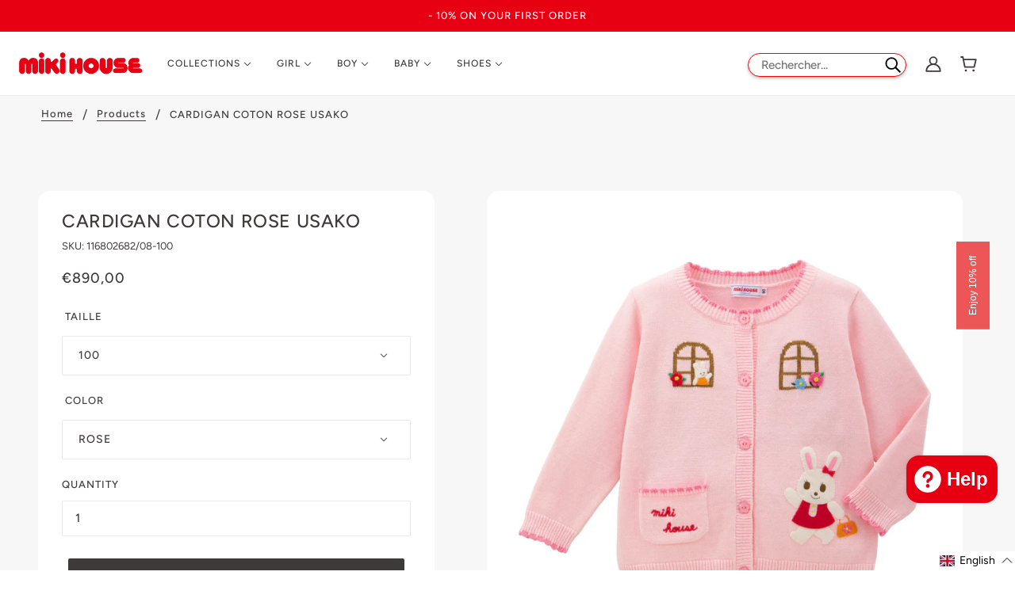

--- FILE ---
content_type: text/html; charset=utf-8
request_url: https://www.mikihouse.fr/en/products/cardigan-58
body_size: 61124
content:

<!doctype html>
<html class="no-js flexbox-gap" lang="en" dir="ltr">
  <head>



    <!-- Emerge Theme - Version 5.3.0 by Troop Themes - https://troopthemes.com/ -->

    <meta charset="UTF-8">     <meta http-equiv="X-UA-Compatible" content="IE=edge,chrome=1">     
  <meta name="viewport" content="width=device-width, initial-scale=1.0, maximum-scale=5.0">     
  <meta name="description" content="Vêtements et chaussures de luxe Made in Japan pour enfants et bébés. MIKI HOUSE bouscule l’univers de la mode avec un style unique et une qualité exceptionnelle.">     
  <!-- Préconnexions -->     
  <link rel="preconnect" href="https://cdn.shopify.com">     
  <link rel="preconnect" href="https://fonts.shopifycdn.com">     
  <link rel="preconnect" href="https://monorail-edge.shopifysvc.com">     
  <!-- Préchargement des ressources -->     
  <link rel="preload" href="//www.mikihouse.fr/cdn/shop/t/9/assets/theme--critical.css?v=160284542097751699991646745077" as="style">     
  <link rel="preload" href="//www.mikihouse.fr/cdn/shop/t/9/assets/theme--async.css?v=79838039988033523121647343850" as="style">     
  <link rel="preload" href="//www.mikihouse.fr/cdn/shop/t/9/assets/lazysizes.min.js?v=153528224177489928921645723113" as="script">     
  <link rel="preload" href="//www.mikihouse.fr/cdn/shop/t/9/assets/theme.js?v=129459657965696945331647441085" as="script">         
  <!-- Lien canonique -->     
  <link rel="canonical" href="https://www.mikihouse.fr/">     
  <!-- Icônes -->     
  <link rel="shortcut icon" href="//www.mikihouse.fr/cdn/shop/files/MikiFavicon_32x.png?v=1614349792" type="image/png">     
  <link rel="apple-touch-icon" href="//www.mikihouse.fr/cdn/shop/files/MikiFavicon_180x.png?v=1614349792">         
  <!-- Titre de la page -->     
  <title>MIKI HOUSE | Vêtements et chaussures de luxe pour enfants</title>     
  <!-- Balises Open Graph (OG) pour les réseaux sociaux -->     
  <meta property="og:type" content="website">     
  <meta property="og:title" content="MIKI HOUSE | Vêtements et chaussures de luxe pour enfants">     
  <meta property="og:url" content="https://www.mikihouse.fr/">     
  <meta property="og:site_name" content="mikihousefrance">     
  <meta property="og:description" content="Vêtements et chaussures de luxe Made in Japan pour enfants et bébés. MIKI HOUSE bouscule l’univers de la mode avec un style unique et une qualité exceptionnelle.">     
  <!-- Balises Twitter Card -->     
  <meta name="twitter:card" content="summary">     
  <meta name="twitter:title" content="MIKI HOUSE | Vêtements et chaussures de luxe pour enfants">     
  <meta name="twitter:description" content="Vêtements et chaussures de luxe Made in Japan pour enfants et bébés. MIKI HOUSE bouscule l’univers de la mode avec un style unique et une qualité exceptionnelle.">     
  <meta property="twitter:image" content="https://www.mikihouse.fr/cdn/shop/files/LogoTransparentMiki_8906dd9c-1987-499b-81bd-08850e890391_480x.png?v=1646127743"><link rel="canonical" href="https://www.mikihouse.fr/en/products/cardigan-58">
      <link rel="shortcut icon" href="//www.mikihouse.fr/cdn/shop/files/MikiFavicon_32x.png?v=1614349792" type="image/png">
      <link rel="apple-touch-icon" href="//www.mikihouse.fr/cdn/shop/files/MikiFavicon_180x.png?v=1614349792">
    

    
      <title>CARDIGAN COTON ROSE USAKO | mikihousefrance</title>
    



  <meta property="og:type" content="product">
  <meta property="og:title" content="CARDIGAN COTON ROSE USAKO">

  
    <meta property="og:image" content="http://www.mikihouse.fr/cdn/shop/files/11-6802-682-08-1_dl_1024_1200x.jpg?v=1707826058">
    <meta property="og:image:secure_url" content="https://www.mikihouse.fr/cdn/shop/files/11-6802-682-08-1_dl_1024_1200x.jpg?v=1707826058">
    <meta property="og:image:width" content="1024">
    <meta property="og:image:height" content="1024">
  
    <meta property="og:image" content="http://www.mikihouse.fr/cdn/shop/files/11-6802-682-08-2_dl_1024_1200x.jpg?v=1707826059">
    <meta property="og:image:secure_url" content="https://www.mikihouse.fr/cdn/shop/files/11-6802-682-08-2_dl_1024_1200x.jpg?v=1707826059">
    <meta property="og:image:width" content="1024">
    <meta property="og:image:height" content="1024">
  
    <meta property="og:image" content="http://www.mikihouse.fr/cdn/shop/files/11-6802-682-08-3_dl_1024_1200x.jpg?v=1707826059">
    <meta property="og:image:secure_url" content="https://www.mikihouse.fr/cdn/shop/files/11-6802-682-08-3_dl_1024_1200x.jpg?v=1707826059">
    <meta property="og:image:width" content="1024">
    <meta property="og:image:height" content="1024">
  

  <meta
    property="og:price:amount"
    content="890,00"
  >
  <meta property="og:price:currency" content="EUR">

  <meta itemprop="url" content="https://www.mikihouse.fr/en/products/cardigan-58" />
  <meta itemprop="name" content="CARDIGAN COTON ROSE USAKO" />
  <meta itemprop="image" content="https://www.mikihouse.fr/cdn/shop/files/11-6802-682-08-1_dl_1024_1000x.jpg?v=1707826058" />
  <meta itemprop="priceCurrency" content="EUR" />
  
    <link itemprop="availability" href="https://schema.org/InStock" />
  
  
  
  <meta itemprop="price" content="890.0">





<meta property="og:url" content="https://www.mikihouse.fr/en/products/cardigan-58">
<meta property="og:site_name" content="mikihousefrance">
<meta property="og:description" content="Collection Printemps-Été  Ce cardigan de la collection Usako a tout pour plaire : coloré,  confortable et des motifs brodés qui ne manquent pas de poésie ! Ce cardigan est parfait pour les journées fraîches ou les soirées douces, il complétera la tenue de votre enfant quel que soit son style.">



<meta name="twitter:card" content="summary">
<meta name="twitter:description" content="Collection Printemps-Été  Ce cardigan de la collection Usako a tout pour plaire : coloré,  confortable et des motifs brodés qui ne manquent pas de poésie ! Ce cardigan est parfait pour les journées fraîches ou les soirées douces, il complétera la tenue de votre enfant quel que soit son style.">


  <meta name="twitter:title" content="CARDIGAN COTON ROSE USAKO">

  
    <meta
      name="twitter:image"
      content="https://www.mikihouse.fr/cdn/shop/files/11-6802-682-08-1_dl_1024_480x.jpg?v=1707826058"
    >
  

<style>@font-face {
  font-family: Figtree;
  font-weight: 500;
  font-style: normal;
  font-display: swap;
  src: url("//www.mikihouse.fr/cdn/fonts/figtree/figtree_n5.3b6b7df38aa5986536945796e1f947445832047c.woff2") format("woff2"),
       url("//www.mikihouse.fr/cdn/fonts/figtree/figtree_n5.f26bf6dcae278b0ed902605f6605fa3338e81dab.woff") format("woff");
}
@font-face {
  font-family: Figtree;
  font-weight: 400;
  font-style: normal;
  font-display: swap;
  src: url("//www.mikihouse.fr/cdn/fonts/figtree/figtree_n4.3c0838aba1701047e60be6a99a1b0a40ce9b8419.woff2") format("woff2"),
       url("//www.mikihouse.fr/cdn/fonts/figtree/figtree_n4.c0575d1db21fc3821f17fd6617d3dee552312137.woff") format("woff");
}
@font-face {
  font-family: Figtree;
  font-weight: 500;
  font-style: normal;
  font-display: swap;
  src: url("//www.mikihouse.fr/cdn/fonts/figtree/figtree_n5.3b6b7df38aa5986536945796e1f947445832047c.woff2") format("woff2"),
       url("//www.mikihouse.fr/cdn/fonts/figtree/figtree_n5.f26bf6dcae278b0ed902605f6605fa3338e81dab.woff") format("woff");
}
@font-face {
  font-family: Figtree;
  font-weight: 700;
  font-style: normal;
  font-display: swap;
  src: url("//www.mikihouse.fr/cdn/fonts/figtree/figtree_n7.2fd9bfe01586148e644724096c9d75e8c7a90e55.woff2") format("woff2"),
       url("//www.mikihouse.fr/cdn/fonts/figtree/figtree_n7.ea05de92d862f9594794ab281c4c3a67501ef5fc.woff") format("woff");
}
@font-face {
  font-family: Figtree;
  font-weight: 400;
  font-style: normal;
  font-display: swap;
  src: url("//www.mikihouse.fr/cdn/fonts/figtree/figtree_n4.3c0838aba1701047e60be6a99a1b0a40ce9b8419.woff2") format("woff2"),
       url("//www.mikihouse.fr/cdn/fonts/figtree/figtree_n4.c0575d1db21fc3821f17fd6617d3dee552312137.woff") format("woff");
}
@font-face {
  font-family: Figtree;
  font-weight: 700;
  font-style: normal;
  font-display: swap;
  src: url("//www.mikihouse.fr/cdn/fonts/figtree/figtree_n7.2fd9bfe01586148e644724096c9d75e8c7a90e55.woff2") format("woff2"),
       url("//www.mikihouse.fr/cdn/fonts/figtree/figtree_n7.ea05de92d862f9594794ab281c4c3a67501ef5fc.woff") format("woff");
}
@font-face {
  font-family: Figtree;
  font-weight: 400;
  font-style: italic;
  font-display: swap;
  src: url("//www.mikihouse.fr/cdn/fonts/figtree/figtree_i4.89f7a4275c064845c304a4cf8a4a586060656db2.woff2") format("woff2"),
       url("//www.mikihouse.fr/cdn/fonts/figtree/figtree_i4.6f955aaaafc55a22ffc1f32ecf3756859a5ad3e2.woff") format("woff");
}
@font-face {
  font-family: Figtree;
  font-weight: 700;
  font-style: italic;
  font-display: swap;
  src: url("//www.mikihouse.fr/cdn/fonts/figtree/figtree_i7.06add7096a6f2ab742e09ec7e498115904eda1fe.woff2") format("woff2"),
       url("//www.mikihouse.fr/cdn/fonts/figtree/figtree_i7.ee584b5fcaccdbb5518c0228158941f8df81b101.woff") format("woff");
}
</style>

<style>
  :root {
    --font--featured-heading--size: 38px;
    --font--section-heading--size: 28px;
    --font--block-heading--size: 20px;
    --font--heading--uppercase: normal;
    --font--paragraph--size: 16px;

    --font--heading--family: Figtree, sans-serif;
    --font--heading--weight: 500;
    --font--heading--normal-weight: 400;
    --font--heading--style: normal;

    --font--accent--family: Figtree, sans-serif;
    --font--accent--weight: 500;
    --font--accent--style: normal;
    --font--accent--size: 13px;

    --font--paragraph--family: Figtree, sans-serif;
    --font--paragraph--weight: 400;
    --font--paragraph--style: normal;
    --font--bolder-paragraph--weight: 700;
  }
</style><style>
  :root {
    --color--accent: #e60012;
    --bg-color--light: #ffffff;
    --bg-color--dark: #222222;
    --bdr-color--badge: rgba(62, 58, 58, 0.05);
    --bdr-color--page: #212121;
    --bg-color--body: #ffffff;
    --bdr-color--general: #eaeaea;
    --bg-color--textbox: #fff;
    --color--body: #3e3a3a;
    --color--body--light: #706969;
    --color--alternative: #ffffff;
    --color--link-underline: #3e3a3a;
    --color--button: #ffffff;
    --bdr-color--button: #ffffff;
    --bg-color--button: #000000;
    --bg-color--button--hover: #000000;
    --color--header--buttons: #e73c23;
    --color--footer: #3e3a3a;
    --bg-color--footer: #ffffff;
    --color--banner: #ffffff;
    --color--contact-modal: #ffffff;
    --bg-color--contact-modal:#212121;
    --color--popup: #3e3a3a;

    /* shop pay */
    --payment-terms-background-color: #ffffff;
  }
</style><script>
  var theme = theme || {};
  theme.assets = theme.assets || {};
  theme.carousels = theme.carousels || {};
  theme.classes = theme.classes || {};
  theme.libraries = theme.libraries || {};
  theme.local_storage = theme.local_storage || {};
  theme.partials = theme.partials || {};
  theme.settings = theme.settings || {};
  theme.shop = theme.shop || {};
  theme.swatches = theme.swatches || {};
  theme.translations = theme.translations || {};
  theme.urls = theme.urls || {};

  theme.assets.swipe = '//www.mikihouse.fr/cdn/shop/t/23/assets/swipe-listener.min.js?v=123039615894270182531716285191';
  theme.assets.masonry = '//www.mikihouse.fr/cdn/shop/t/23/assets/masonry.min.js?v=153413113355937702121716285191';
  theme.assets.stylesheet = '//www.mikihouse.fr/cdn/shop/t/23/assets/theme--async.css?v=79838039988033523121716285191';

  theme.local_storage.cart_items = 'emerge_cart_items';
  theme.local_storage.collection_layout = 'emerge_collection_layout';
  theme.local_storage.popup = 'emerge_popup'
  theme.local_storage.recent_products = 'emerge_recently_viewed';
  theme.local_storage.search_layout = 'emerge_search_layout';

  theme.settings.cart_type = 'drawer';
  theme.settings.hover_image_enabled = 'true' == 'true';
  theme.settings.quick_add = 'true' == 'true';

  theme.shop.money_format = "€{{amount_with_comma_separator}}";

  theme.translations.mailing_list_success_message = '';
  theme.translations.add_to_cart = 'Add to Cart';
  theme.translations.out_of_stock = 'Out of stock';
  theme.translations.size_chart_label = 'Size chart';
  theme.translations.unavailable = 'Unavailable';
  theme.translations.low_in_stock = {
    one: 'Only 1 item left',
    other: 'Only 2 items left'
  };

  theme.urls.all_products_collection = '/en/collections/all';
  theme.urls.cart = '/en/cart';
  theme.urls.cart_add = '/en/cart/add';
  theme.urls.cart_change = '/en/cart/change';
  theme.urls.product_recommendations = '/en/recommendations/products';
  theme.urls.search = '/en/search';

  
    theme.urls.root = '/en';
  

  




    

    
      theme.swatches['kaki'] = '#797457';
    

    

    
      theme.swatches['gris'] = '#b7b7b7';
    

    

    
      theme.swatches['grey'] = '#b7b7b7';
    

    

    
      theme.swatches['rose'] = '#f182a4';
    

    

    
      theme.swatches['pinks'] = '#f182a4';
    

    

    
      theme.swatches['pink'] = '#f182a4';
    

    

    
      theme.swatches['bleu'] = '#318bee';
    

    

    
      theme.swatches['blue'] = '#318bee';
    

    

    
      theme.swatches['lightblue'] = '#318bee';
    

    

    
      theme.swatches['bleuclair'] = '#c5d9e7';
    

    

    
      theme.swatches['bleumarine'] = '#182c66';
    

    

    
      theme.swatches['bleuindigo'] = '#1c3572';
    

    

    
      theme.swatches['denim'] = '#55647f';
    

    

    
      theme.swatches['demin'] = '#55647f';
    

    

    
      theme.swatches['navyblue'] = '#182c66';
    

    

    
      theme.swatches['rouge'] = '#e63434';
    

    

    
      theme.swatches['vert'] = '#2b7e13';
    

    

    
      theme.swatches['jaune'] = '#fdd631';
    

    

    
      theme.swatches['yellow'] = '#fdd631';
    

    

    
      theme.swatches['blanc'] = '#ffffff';
    

    

    
      theme.swatches['blancetrose'] = '#ffffff';
    

    

    
      theme.swatches['white'] = '#ffffff';
    

    

    
      theme.swatches['noir'] = '#000000';
    

    

    
      theme.swatches['black'] = '#000000';
    

    

    
      theme.swatches['beige'] = '#ddbd82';
    

    

    
      theme.swatches['marron'] = '#79492c';
    

    

    
      theme.swatches['brown'] = '#79492c';
    

    

    
      theme.swatches['orange'] = '#fb6c21';
    

    

    
      theme.swatches['ivoire'] = '#ebe0bb';
    

    

    
      theme.swatches['ivory'] = '#ebe0bb';
    

    

    
      theme.swatches['violet'] = '#8f4aac';
    

    

    
      theme.swatches['purple'] = '#8f4aac';
    

    

    
      theme.swatches['pourpre'] = '#701533';
    

    

    
      theme.swatches['gold'] = '//www.mikihouse.fr/cdn/shop/files/couleur_dore_100x.jpg?v=14041236018828627998';
    

    

    
      theme.swatches['doré'] = '//www.mikihouse.fr/cdn/shop/files/couleur_dore_100x.jpg?v=14041236018828627998';
    

    

    
      theme.swatches['argenté'] = '//www.mikihouse.fr/cdn/shop/files/couleur_argente_100x.jpg?v=14522215541951566050';
    

    

    
      theme.swatches['silver'] = '//www.mikihouse.fr/cdn/shop/files/couleur_argente_100x.jpg?v=14522215541951566050';
    

    

    
      theme.swatches['multicolore'] = '//www.mikihouse.fr/cdn/shop/files/couleur_multicolore_100x.jpg?v=13700429193116149653';
    

    

    
      theme.swatches['multicolor'] = '//www.mikihouse.fr/cdn/shop/files/couleur_multicolore_100x.jpg?v=13700429193116149653';
    

    

    
      theme.swatches['bordeaux'] = '#4c1528';
    


  // LazySizes
  window.lazySizesConfig = window.lazySizesConfig || {};
  window.lazySizesConfig.expand = 1200;
  window.lazySizesConfig.loadMode = 3;
  window.lazySizesConfig.ricTimeout = 50;
</script><script>
      document.documentElement.className = document.documentElement.className.replace('no-js', 'js');

      function onLoadStylesheet() {
        const link = document.querySelector(`link[href="${theme.assets.stylesheet}"]`);
        link.loaded = true;
        link.dispatchEvent(new Event('load'));
      }

      function libraryLoader(name, url, callback) {
        if (theme.libraries[name] === undefined) {
          theme.libraries[name] = 'requested';
          const script = document.createElement('script');
          script.src = url;
          script.onload = () => {
            theme.libraries[name] = 'loaded';
            if (callback) callback()
          }
          document.body.appendChild(script);
        } else if (callback && theme.libraries[name] === 'loaded') {
          callback();
        }
      }
    </script>
    <noscript>
      <link href="//www.mikihouse.fr/cdn/shop/t/23/assets/theme--async.css?v=79838039988033523121716285191" rel="stylesheet">
    </noscript>

    <link href="//www.mikihouse.fr/cdn/shop/t/23/assets/theme--critical.css?v=160284542097751699991716285191" rel="stylesheet" media="all"/>
    <link
      href="//www.mikihouse.fr/cdn/shop/t/23/assets/theme--async.css?v=79838039988033523121716285191"
      rel="stylesheet"
      media="print"
      onload="this.media='all';onLoadStylesheet()"
    >

    <style>
      



#breadcrumbs-product {
  margin-left: 52px;
  background-color: #F7F7F7;
}
.product-page--root {
  background-color: #F7F7F7;
}



.content-sticky {
  padding: 16px;
}

.sticky-header {
  position: fixed;
  top: 0;
  width: 100%;
}

.sticky-header + .content-sticky {
  padding-top: 60px;
}

.header--root {
  z-index: 10;
  background-color: white;
  padding-top: 2px;
  padding-bottom: 2px;
}





#shopify-section-template--15741406413034__navigation {
  background-color: #f7f7f7;
}

#shopify-section-template--15741406413034__main {
  background-color: #f7f7f7;
}

#shopify-section-template--15819367416042__navigation {
  background-color: #f7f7f7;
}

#shopify-section-template--15819367416042__main {
  background-color: #f7f7f7;
}



.collection--body--root img {
  border-radius: 15px;
}

.featured-collection--carousel img {
  border-radius: 15px;
}

.product-recommendations--root img {
  border-radius: 15px;
}

.product-page--info {
  border-radius: 15px;
}

.product-media--featured img {
  border-radius: 15px;
}

.product-page--thumbs img {
  border-radius: 10px;
}

.featured-grid--item--image {
  border-radius: 15px;
}


.product-buy-buttons--cta {
  background-color: #3e3a3a;
  color: #fff;
  border-color: #3e3a3a;
}

.product-buy-buttons--cta:hover {
  background-color: black;
  color: #fff;
}

.product-buy-buttons--smart .shopify-payment-button__button--unbranded:not([disabled]) {
  background-color: white;
  border: solid #b9b9b9 1px;
  color: black;
}



.product-page--heading {
  font-size: 23px;
}

.product-price--original {
  font-size: 18px;
}

.product-quantity--input {
  width: 100%;
}



.sku-product-page {
  font-size: 13px;
  margin-top: 11px;
}



.product--title {
  font-size: 15px;
}

@media only screen and (max-width: 767px) {
  .product--title {
  font-size: 12px;
}
}





.article--item--heading {
  height: 55px;
}


.header-privatessales-noaccount {
  text-align: center;
  padding-bottom: 30px;
}

.header-privatessales-noaccount a{
  color: #EC5555;
}

#account-miki {
  margin-top: 10px;
}

.header-privatessales-noaccount p {
  font-size: 18px;
}



@media only screen and (min-width: 768px) {
  .product-buy-buttons--cta {
    position: relative;
    display: inline-block;
  }
}

@media only screen and (min-width: 768px) {
  .product-buy-buttons--cta .tooltiptext {
    visibility: hidden;
    width: 172px;
    margin-left: -60px;
    bottom: 105%;
    left: 75%;
    background-color: #757573;
    color: white;
    text-align: center;
    border-radius: 6px;
    padding: 5px 0;

/* Position the tooltip */
    position: absolute;
    z-index: 1;
    font-size: 10px;
    line-height: 1.6;
    text-transform: lowercase;
    padding: 5px;
  }
}

@media only screen and (min-width: 768px) {
  .product-buy-buttons--cta .tooltiptext a{
    color: white;
    text-decoration: underline;
  }

  .product-buy-buttons--cta:hover .tooltiptext {
    visibility: visible;
  }


  .capitalize {
    text-transform: capitalize;
  }
}

@media screen and (max-width: 749px) {
  .tooltiptext {
    display: none;
  }
}


.size-notification-mobile {
  text-align:center;
  font-size: 13px;
}

.size-notification-mobile a {
  text-align:center;
  font-size: 13px;
  text-decoration: underline;
}

@media only screen and (min-width: 768px) {
  .size-notification-mobile {
  display: none;
  }
}





@media only screen and (max-width:1275px){

  .logo--wrapper img {
    width: 120px;
  }

  .header--center-mobile-header {
    padding: 0 8px;
    z-index: 5;
    position: relative;
    text-align: center;
    flex-shrink: 0;
    visibility: visible;
  }

  .header--center {
    display: none;
  }

  .header--center .logo--text{
    max-width:200px;font-size:18px
  }
}

@media only screen and (min-width: 1276px) {
  .header--left-side {
    width: 318%
  }

  .header--root {
    padding-left:7px;
  }

  .header--center {
    padding: 0 10px
  }

  .x-menu--level-1--container {
    font-size: 12px;
  }

  .header--center-mobile-header{
    visibility: hidden;
  }

}




.footer--about-text {
  font-size: 14px;
}

.footer--about-text p {
  padding-bottom: 0;
  line-height: 1.7;
}

.footer--menu {
  font-size: 14px;
}

.footer--block-body {
  font-size: 14px;
}

.footer--block--heading {
  font-weight: bolder;
  color: rgb(135, 135, 135);
}

.footer--block[data-block-type=subscribe] {
  justify-content: center;
}

.disclosure--root[data-id=footer--region] {
  visibility: hidden;
}

.footer--form-submit button {
  background-color: #EC5555;
}



@media (max-width: 767px) {
  .footer--block--heading.test {
    margin-bottom: 10px;
    border-bottom: rgb(226, 224, 224) 1px solid;
  }

  .footer--block {
    text-align: start !important;
  }

  .footer--blocks>:not(:last-child) {
    padding-bottom: 23px !important;
  }
}

.footer--subscribe--info p{
  font-size: 14px;
}

.disclosure--current-option {
  text-transform: capitalize;
}

.disclosure--option-link {
  text-transform: capitalize;
}



.st-btn {
  border: none !important;
}



@media (max-width: 767px) {
  .product--label {
    font-size: 8px !important;
    border-radius: 11px !important;
    line-height: 1.8 !important;
    }

  .product--label[data-label-color=newlabel] {
    font-size: 8px !important;
    border-radius: 11px !important;
    line-height: 1.8 !important;
  }

  .product--label[data-label-color=salelabel] {
    font-size: 8px !important;
    border-radius: 11px !important;
    line-height: 1.8 !important;
  }

  .product--label[data-label-color=speciallabel] {
    font-size: 8px !important;
    border-radius: 11px !important;
    line-height: 1.8 !important;
  }
}

.product--label[data-label-color=salelabel] {
  color: #ec5656;
  border: 1px solid #ec5656;
}

.product--label[data-label-color=newlabel] {
  background-color: #cbcbcbff;
  color: white;
  border: 1px solid #cbcbcbff;
}

.product--label[data-label-color=speciallabel] {
  color: #6699ff;
  border: 1px solid #6699ff;
}

.product--label {
  font-size: 11px !important;
  line-height: 1.8 !important;
}



.product--compare-price[data-item] {
  color: #a09d9d !important;
}

.product-price--compare {
  color: #a09d9d !important;
}


.blog--footer-rss {
  display: none;
}




@media (min-width: 280px) and (max-width: 281px) {
  .product-size-chart--modal img {
  height: 213px !important;
  }
}


@media (min-width: 370px) and (max-width: 375px) {
  .product-size-chart--modal img {
    height: 285px !important;
  }
}

@media (min-width: 376px) and (max-width: 600px) {
  .product-size-chart--modal img {
    height: 310px !important;
  }
}

@media (min-width: 540px) and (max-width: 541px) {
  .product-size-chart--modal img {
  height: 440px !important;
  }
}

@media (min-width: 768px) and (max-width: 819px) {
  .product-size-chart--modal img {
   height: 442px !important;
  }
}

@media (min-width: 820px) and (max-width: 911px){
  .product-size-chart--modal img {
    height: 473px !important;
  }
}

@media (min-width: 912px) and (max-width: 1000px){
  .product-size-chart--modal img {
  height: 555px !important;
  }
}




@media (max-width: 767px) {
  .collection--header--image {
    height: 200px !important;
    }

  .collection--header--image img {
    height: 200px !important;
    object-fit: cover !important;
  }
}

@media (min-width: 768px) {
  .collection--header--image {
    height: 300px !important;
  }

  .collection--header--image img {
    height: 300px !important;
    object-fit: cover !important;
  }

}



.x-menu--level-1--link[data-link-id=soldes] > a {
  color: #ec5656 !important;
}

.y-menu--level-1--link[data-link-id=soldes] > a {
  color: #ec5656 !important;
}



.x-menu--level-2--link[data-link-id=soldes] a {
color: #4E4E4E !important;
}

.y-menu--level-2--link[data-link-id=soldes] a {
color: #4E4E4E !important;
}

/* Troop - Missing thumbs */

@media only screen and (min-width: 768px) {
.product-page--thumbs[data-mq="medium"] {
    display: block !important;
}
}

@media (min-width: 768px) {
  #shopify-section-template--15741406609642__main img {
      width: 70%;
  }
}



@media (min-width: 768px) {
  #title-reinitialize-password {
      text-align: start;
      font-size: 20px;
      letter-spacing: 0.025em;
      font-weight: lighter;
      margin-bottom: 8px;
  }

  #section-reinitialize {
    padding: 72px 398px;
    padding-top: 0px;
  }
}

@media (max-width: 767px) {
#title-reinitialize-password {
      text-align: start;
      font-size: 20px;
      letter-spacing: 0.025em;
      font-weight: lighter;
      margin-bottom: 8px;
  }
}

.account--recover-password h1 {
	margin-bottom: 8px;
	display: none;
}

.account--reset-instructions {
 	margin-bottom: 8px;
}
    </style>

    <script src="//www.mikihouse.fr/cdn/shop/t/23/assets/lazysizes.min.js?v=153528224177489928921716285191" async="async"></script>
    <script src="//www.mikihouse.fr/cdn/shop/t/23/assets/theme.js?v=129459657965696945331716285191" defer="defer"></script>

    
      <script src="//www.mikihouse.fr/cdn/shop/t/23/assets/product-price.js?v=19449638858902942161716285191" defer="defer"></script>
      <script src="//www.mikihouse.fr/cdn/shop/t/23/assets/product-options.js?v=83688472305750473781716285191" defer="defer"></script>
      <script src="//www.mikihouse.fr/cdn/shop/t/23/assets/product-buy-buttons.js?v=184128249411274109621716285191" defer="defer"></script>
    

    
    <script>window.performance && window.performance.mark && window.performance.mark('shopify.content_for_header.start');</script><meta name="google-site-verification" content="2dWrptUJXsZ0qzvzHckfVHB_1CK9jlxsQeWIFSZJjA0">
<meta id="shopify-digital-wallet" name="shopify-digital-wallet" content="/27312095309/digital_wallets/dialog">
<meta name="shopify-checkout-api-token" content="38808275092bd581806f607cca33bf41">
<meta id="in-context-paypal-metadata" data-shop-id="27312095309" data-venmo-supported="false" data-environment="production" data-locale="en_US" data-paypal-v4="true" data-currency="EUR">
<link rel="alternate" hreflang="x-default" href="https://www.mikihouse.fr/products/cardigan-58">
<link rel="alternate" hreflang="fr" href="https://www.mikihouse.fr/products/cardigan-58">
<link rel="alternate" hreflang="en" href="https://www.mikihouse.fr/en/products/cardigan-58">
<link rel="alternate" type="application/json+oembed" href="https://www.mikihouse.fr/en/products/cardigan-58.oembed">
<script async="async" src="/checkouts/internal/preloads.js?locale=en-FR"></script>
<script id="shopify-features" type="application/json">{"accessToken":"38808275092bd581806f607cca33bf41","betas":["rich-media-storefront-analytics"],"domain":"www.mikihouse.fr","predictiveSearch":true,"shopId":27312095309,"locale":"en"}</script>
<script>var Shopify = Shopify || {};
Shopify.shop = "mikihousefrance.myshopify.com";
Shopify.locale = "en";
Shopify.currency = {"active":"EUR","rate":"1.0"};
Shopify.country = "FR";
Shopify.theme = {"name":"NEW VER 24 (DEV THEME)","id":162407874886,"schema_name":"Emerge","schema_version":"5.3.0","theme_store_id":833,"role":"main"};
Shopify.theme.handle = "null";
Shopify.theme.style = {"id":null,"handle":null};
Shopify.cdnHost = "www.mikihouse.fr/cdn";
Shopify.routes = Shopify.routes || {};
Shopify.routes.root = "/en/";</script>
<script type="module">!function(o){(o.Shopify=o.Shopify||{}).modules=!0}(window);</script>
<script>!function(o){function n(){var o=[];function n(){o.push(Array.prototype.slice.apply(arguments))}return n.q=o,n}var t=o.Shopify=o.Shopify||{};t.loadFeatures=n(),t.autoloadFeatures=n()}(window);</script>
<script id="shop-js-analytics" type="application/json">{"pageType":"product"}</script>
<script defer="defer" async type="module" src="//www.mikihouse.fr/cdn/shopifycloud/shop-js/modules/v2/client.init-shop-cart-sync_BN7fPSNr.en.esm.js"></script>
<script defer="defer" async type="module" src="//www.mikihouse.fr/cdn/shopifycloud/shop-js/modules/v2/chunk.common_Cbph3Kss.esm.js"></script>
<script defer="defer" async type="module" src="//www.mikihouse.fr/cdn/shopifycloud/shop-js/modules/v2/chunk.modal_DKumMAJ1.esm.js"></script>
<script type="module">
  await import("//www.mikihouse.fr/cdn/shopifycloud/shop-js/modules/v2/client.init-shop-cart-sync_BN7fPSNr.en.esm.js");
await import("//www.mikihouse.fr/cdn/shopifycloud/shop-js/modules/v2/chunk.common_Cbph3Kss.esm.js");
await import("//www.mikihouse.fr/cdn/shopifycloud/shop-js/modules/v2/chunk.modal_DKumMAJ1.esm.js");

  window.Shopify.SignInWithShop?.initShopCartSync?.({"fedCMEnabled":true,"windoidEnabled":true});

</script>
<script>(function() {
  var isLoaded = false;
  function asyncLoad() {
    if (isLoaded) return;
    isLoaded = true;
    var urls = ["\/\/cdn.shopify.com\/proxy\/810a6ee20c851b8d3c87afbb6ffe838ca803ace4f64471b74dfed63f12e573b2\/api.goaffpro.com\/loader.js?shop=mikihousefrance.myshopify.com\u0026sp-cache-control=cHVibGljLCBtYXgtYWdlPTkwMA","https:\/\/platform-api.sharethis.com\/js\/sharethis.js?shop=mikihousefrance.myshopify.com#property=6228d18a9354570012a2449c\u0026product=inline-share-buttons\u0026ver=1651956939","https:\/\/gdprcdn.b-cdn.net\/js\/gdpr_cookie_consent.min.js?shop=mikihousefrance.myshopify.com","https:\/\/omnisnippet1.com\/platforms\/shopify.js?source=scriptTag\u0026v=2025-05-14T16\u0026shop=mikihousefrance.myshopify.com"];
    for (var i = 0; i < urls.length; i++) {
      var s = document.createElement('script');
      s.type = 'text/javascript';
      s.async = true;
      s.src = urls[i];
      var x = document.getElementsByTagName('script')[0];
      x.parentNode.insertBefore(s, x);
    }
  };
  if(window.attachEvent) {
    window.attachEvent('onload', asyncLoad);
  } else {
    window.addEventListener('load', asyncLoad, false);
  }
})();</script>
<script id="__st">var __st={"a":27312095309,"offset":3600,"reqid":"b69d384b-e271-475a-8345-8aeed285cdb3-1770129172","pageurl":"www.mikihouse.fr\/en\/products\/cardigan-58","u":"37baecacac6a","p":"product","rtyp":"product","rid":8721789780294};</script>
<script>window.ShopifyPaypalV4VisibilityTracking = true;</script>
<script id="captcha-bootstrap">!function(){'use strict';const t='contact',e='account',n='new_comment',o=[[t,t],['blogs',n],['comments',n],[t,'customer']],c=[[e,'customer_login'],[e,'guest_login'],[e,'recover_customer_password'],[e,'create_customer']],r=t=>t.map((([t,e])=>`form[action*='/${t}']:not([data-nocaptcha='true']) input[name='form_type'][value='${e}']`)).join(','),a=t=>()=>t?[...document.querySelectorAll(t)].map((t=>t.form)):[];function s(){const t=[...o],e=r(t);return a(e)}const i='password',u='form_key',d=['recaptcha-v3-token','g-recaptcha-response','h-captcha-response',i],f=()=>{try{return window.sessionStorage}catch{return}},m='__shopify_v',_=t=>t.elements[u];function p(t,e,n=!1){try{const o=window.sessionStorage,c=JSON.parse(o.getItem(e)),{data:r}=function(t){const{data:e,action:n}=t;return t[m]||n?{data:e,action:n}:{data:t,action:n}}(c);for(const[e,n]of Object.entries(r))t.elements[e]&&(t.elements[e].value=n);n&&o.removeItem(e)}catch(o){console.error('form repopulation failed',{error:o})}}const l='form_type',E='cptcha';function T(t){t.dataset[E]=!0}const w=window,h=w.document,L='Shopify',v='ce_forms',y='captcha';let A=!1;((t,e)=>{const n=(g='f06e6c50-85a8-45c8-87d0-21a2b65856fe',I='https://cdn.shopify.com/shopifycloud/storefront-forms-hcaptcha/ce_storefront_forms_captcha_hcaptcha.v1.5.2.iife.js',D={infoText:'Protected by hCaptcha',privacyText:'Privacy',termsText:'Terms'},(t,e,n)=>{const o=w[L][v],c=o.bindForm;if(c)return c(t,g,e,D).then(n);var r;o.q.push([[t,g,e,D],n]),r=I,A||(h.body.append(Object.assign(h.createElement('script'),{id:'captcha-provider',async:!0,src:r})),A=!0)});var g,I,D;w[L]=w[L]||{},w[L][v]=w[L][v]||{},w[L][v].q=[],w[L][y]=w[L][y]||{},w[L][y].protect=function(t,e){n(t,void 0,e),T(t)},Object.freeze(w[L][y]),function(t,e,n,w,h,L){const[v,y,A,g]=function(t,e,n){const i=e?o:[],u=t?c:[],d=[...i,...u],f=r(d),m=r(i),_=r(d.filter((([t,e])=>n.includes(e))));return[a(f),a(m),a(_),s()]}(w,h,L),I=t=>{const e=t.target;return e instanceof HTMLFormElement?e:e&&e.form},D=t=>v().includes(t);t.addEventListener('submit',(t=>{const e=I(t);if(!e)return;const n=D(e)&&!e.dataset.hcaptchaBound&&!e.dataset.recaptchaBound,o=_(e),c=g().includes(e)&&(!o||!o.value);(n||c)&&t.preventDefault(),c&&!n&&(function(t){try{if(!f())return;!function(t){const e=f();if(!e)return;const n=_(t);if(!n)return;const o=n.value;o&&e.removeItem(o)}(t);const e=Array.from(Array(32),(()=>Math.random().toString(36)[2])).join('');!function(t,e){_(t)||t.append(Object.assign(document.createElement('input'),{type:'hidden',name:u})),t.elements[u].value=e}(t,e),function(t,e){const n=f();if(!n)return;const o=[...t.querySelectorAll(`input[type='${i}']`)].map((({name:t})=>t)),c=[...d,...o],r={};for(const[a,s]of new FormData(t).entries())c.includes(a)||(r[a]=s);n.setItem(e,JSON.stringify({[m]:1,action:t.action,data:r}))}(t,e)}catch(e){console.error('failed to persist form',e)}}(e),e.submit())}));const S=(t,e)=>{t&&!t.dataset[E]&&(n(t,e.some((e=>e===t))),T(t))};for(const o of['focusin','change'])t.addEventListener(o,(t=>{const e=I(t);D(e)&&S(e,y())}));const B=e.get('form_key'),M=e.get(l),P=B&&M;t.addEventListener('DOMContentLoaded',(()=>{const t=y();if(P)for(const e of t)e.elements[l].value===M&&p(e,B);[...new Set([...A(),...v().filter((t=>'true'===t.dataset.shopifyCaptcha))])].forEach((e=>S(e,t)))}))}(h,new URLSearchParams(w.location.search),n,t,e,['guest_login'])})(!0,!0)}();</script>
<script integrity="sha256-4kQ18oKyAcykRKYeNunJcIwy7WH5gtpwJnB7kiuLZ1E=" data-source-attribution="shopify.loadfeatures" defer="defer" src="//www.mikihouse.fr/cdn/shopifycloud/storefront/assets/storefront/load_feature-a0a9edcb.js" crossorigin="anonymous"></script>
<script data-source-attribution="shopify.dynamic_checkout.dynamic.init">var Shopify=Shopify||{};Shopify.PaymentButton=Shopify.PaymentButton||{isStorefrontPortableWallets:!0,init:function(){window.Shopify.PaymentButton.init=function(){};var t=document.createElement("script");t.src="https://www.mikihouse.fr/cdn/shopifycloud/portable-wallets/latest/portable-wallets.en.js",t.type="module",document.head.appendChild(t)}};
</script>
<script data-source-attribution="shopify.dynamic_checkout.buyer_consent">
  function portableWalletsHideBuyerConsent(e){var t=document.getElementById("shopify-buyer-consent"),n=document.getElementById("shopify-subscription-policy-button");t&&n&&(t.classList.add("hidden"),t.setAttribute("aria-hidden","true"),n.removeEventListener("click",e))}function portableWalletsShowBuyerConsent(e){var t=document.getElementById("shopify-buyer-consent"),n=document.getElementById("shopify-subscription-policy-button");t&&n&&(t.classList.remove("hidden"),t.removeAttribute("aria-hidden"),n.addEventListener("click",e))}window.Shopify?.PaymentButton&&(window.Shopify.PaymentButton.hideBuyerConsent=portableWalletsHideBuyerConsent,window.Shopify.PaymentButton.showBuyerConsent=portableWalletsShowBuyerConsent);
</script>
<script>
  function portableWalletsCleanup(e){e&&e.src&&console.error("Failed to load portable wallets script "+e.src);var t=document.querySelectorAll("shopify-accelerated-checkout .shopify-payment-button__skeleton, shopify-accelerated-checkout-cart .wallet-cart-button__skeleton"),e=document.getElementById("shopify-buyer-consent");for(let e=0;e<t.length;e++)t[e].remove();e&&e.remove()}function portableWalletsNotLoadedAsModule(e){e instanceof ErrorEvent&&"string"==typeof e.message&&e.message.includes("import.meta")&&"string"==typeof e.filename&&e.filename.includes("portable-wallets")&&(window.removeEventListener("error",portableWalletsNotLoadedAsModule),window.Shopify.PaymentButton.failedToLoad=e,"loading"===document.readyState?document.addEventListener("DOMContentLoaded",window.Shopify.PaymentButton.init):window.Shopify.PaymentButton.init())}window.addEventListener("error",portableWalletsNotLoadedAsModule);
</script>

<script type="module" src="https://www.mikihouse.fr/cdn/shopifycloud/portable-wallets/latest/portable-wallets.en.js" onError="portableWalletsCleanup(this)" crossorigin="anonymous"></script>
<script nomodule>
  document.addEventListener("DOMContentLoaded", portableWalletsCleanup);
</script>

<link id="shopify-accelerated-checkout-styles" rel="stylesheet" media="screen" href="https://www.mikihouse.fr/cdn/shopifycloud/portable-wallets/latest/accelerated-checkout-backwards-compat.css" crossorigin="anonymous">
<style id="shopify-accelerated-checkout-cart">
        #shopify-buyer-consent {
  margin-top: 1em;
  display: inline-block;
  width: 100%;
}

#shopify-buyer-consent.hidden {
  display: none;
}

#shopify-subscription-policy-button {
  background: none;
  border: none;
  padding: 0;
  text-decoration: underline;
  font-size: inherit;
  cursor: pointer;
}

#shopify-subscription-policy-button::before {
  box-shadow: none;
}

      </style>

<script>window.performance && window.performance.mark && window.performance.mark('shopify.content_for_header.end');</script>

  
                  <script src="//www.mikihouse.fr/cdn/shop/t/23/assets/bss-file-configdata.js?v=6490570316847509551716285191" type="text/javascript"></script> <script src="//www.mikihouse.fr/cdn/shop/t/23/assets/bss-file-configdata-banner.js?v=151034973688681356691716285191" type="text/javascript"></script> <script src="//www.mikihouse.fr/cdn/shop/t/23/assets/bss-file-configdata-popup.js?v=173992696638277510541716285191" type="text/javascript"></script><script>
                if (typeof BSS_PL == 'undefined') {
                    var BSS_PL = {};
                }
                var bssPlApiServer = "https://product-labels-pro.bsscommerce.com";
                BSS_PL.customerTags = 'null';
                BSS_PL.customerId = 'null';
                BSS_PL.configData = configDatas;
                BSS_PL.configDataBanner = configDataBanners ? configDataBanners : [];
                BSS_PL.configDataPopup = configDataPopups ? configDataPopups : [];
                BSS_PL.storeId = 9313;
                BSS_PL.currentPlan = "free";
                BSS_PL.storeIdCustomOld = "10678";
                BSS_PL.storeIdOldWIthPriority = "12200";
                BSS_PL.apiServerProduction = "https://product-labels-pro.bsscommerce.com";
                
                BSS_PL.integration = {"laiReview":{"status":0,"config":[]}}
                BSS_PL.settingsData = {}
                </script>
            <style>
.homepage-slideshow .slick-slide .bss_pl_img {
    visibility: hidden !important;
}
</style>
                    <!--DOOFINDER-SHOPIFY-->  <!--/DOOFINDER-SHOPIFY--><script src="https://cdn.shopify.com/extensions/e8878072-2f6b-4e89-8082-94b04320908d/inbox-1254/assets/inbox-chat-loader.js" type="text/javascript" defer="defer"></script>
<link href="https://monorail-edge.shopifysvc.com" rel="dns-prefetch">
<script>(function(){if ("sendBeacon" in navigator && "performance" in window) {try {var session_token_from_headers = performance.getEntriesByType('navigation')[0].serverTiming.find(x => x.name == '_s').description;} catch {var session_token_from_headers = undefined;}var session_cookie_matches = document.cookie.match(/_shopify_s=([^;]*)/);var session_token_from_cookie = session_cookie_matches && session_cookie_matches.length === 2 ? session_cookie_matches[1] : "";var session_token = session_token_from_headers || session_token_from_cookie || "";function handle_abandonment_event(e) {var entries = performance.getEntries().filter(function(entry) {return /monorail-edge.shopifysvc.com/.test(entry.name);});if (!window.abandonment_tracked && entries.length === 0) {window.abandonment_tracked = true;var currentMs = Date.now();var navigation_start = performance.timing.navigationStart;var payload = {shop_id: 27312095309,url: window.location.href,navigation_start,duration: currentMs - navigation_start,session_token,page_type: "product"};window.navigator.sendBeacon("https://monorail-edge.shopifysvc.com/v1/produce", JSON.stringify({schema_id: "online_store_buyer_site_abandonment/1.1",payload: payload,metadata: {event_created_at_ms: currentMs,event_sent_at_ms: currentMs}}));}}window.addEventListener('pagehide', handle_abandonment_event);}}());</script>
<script id="web-pixels-manager-setup">(function e(e,d,r,n,o){if(void 0===o&&(o={}),!Boolean(null===(a=null===(i=window.Shopify)||void 0===i?void 0:i.analytics)||void 0===a?void 0:a.replayQueue)){var i,a;window.Shopify=window.Shopify||{};var t=window.Shopify;t.analytics=t.analytics||{};var s=t.analytics;s.replayQueue=[],s.publish=function(e,d,r){return s.replayQueue.push([e,d,r]),!0};try{self.performance.mark("wpm:start")}catch(e){}var l=function(){var e={modern:/Edge?\/(1{2}[4-9]|1[2-9]\d|[2-9]\d{2}|\d{4,})\.\d+(\.\d+|)|Firefox\/(1{2}[4-9]|1[2-9]\d|[2-9]\d{2}|\d{4,})\.\d+(\.\d+|)|Chrom(ium|e)\/(9{2}|\d{3,})\.\d+(\.\d+|)|(Maci|X1{2}).+ Version\/(15\.\d+|(1[6-9]|[2-9]\d|\d{3,})\.\d+)([,.]\d+|)( \(\w+\)|)( Mobile\/\w+|) Safari\/|Chrome.+OPR\/(9{2}|\d{3,})\.\d+\.\d+|(CPU[ +]OS|iPhone[ +]OS|CPU[ +]iPhone|CPU IPhone OS|CPU iPad OS)[ +]+(15[._]\d+|(1[6-9]|[2-9]\d|\d{3,})[._]\d+)([._]\d+|)|Android:?[ /-](13[3-9]|1[4-9]\d|[2-9]\d{2}|\d{4,})(\.\d+|)(\.\d+|)|Android.+Firefox\/(13[5-9]|1[4-9]\d|[2-9]\d{2}|\d{4,})\.\d+(\.\d+|)|Android.+Chrom(ium|e)\/(13[3-9]|1[4-9]\d|[2-9]\d{2}|\d{4,})\.\d+(\.\d+|)|SamsungBrowser\/([2-9]\d|\d{3,})\.\d+/,legacy:/Edge?\/(1[6-9]|[2-9]\d|\d{3,})\.\d+(\.\d+|)|Firefox\/(5[4-9]|[6-9]\d|\d{3,})\.\d+(\.\d+|)|Chrom(ium|e)\/(5[1-9]|[6-9]\d|\d{3,})\.\d+(\.\d+|)([\d.]+$|.*Safari\/(?![\d.]+ Edge\/[\d.]+$))|(Maci|X1{2}).+ Version\/(10\.\d+|(1[1-9]|[2-9]\d|\d{3,})\.\d+)([,.]\d+|)( \(\w+\)|)( Mobile\/\w+|) Safari\/|Chrome.+OPR\/(3[89]|[4-9]\d|\d{3,})\.\d+\.\d+|(CPU[ +]OS|iPhone[ +]OS|CPU[ +]iPhone|CPU IPhone OS|CPU iPad OS)[ +]+(10[._]\d+|(1[1-9]|[2-9]\d|\d{3,})[._]\d+)([._]\d+|)|Android:?[ /-](13[3-9]|1[4-9]\d|[2-9]\d{2}|\d{4,})(\.\d+|)(\.\d+|)|Mobile Safari.+OPR\/([89]\d|\d{3,})\.\d+\.\d+|Android.+Firefox\/(13[5-9]|1[4-9]\d|[2-9]\d{2}|\d{4,})\.\d+(\.\d+|)|Android.+Chrom(ium|e)\/(13[3-9]|1[4-9]\d|[2-9]\d{2}|\d{4,})\.\d+(\.\d+|)|Android.+(UC? ?Browser|UCWEB|U3)[ /]?(15\.([5-9]|\d{2,})|(1[6-9]|[2-9]\d|\d{3,})\.\d+)\.\d+|SamsungBrowser\/(5\.\d+|([6-9]|\d{2,})\.\d+)|Android.+MQ{2}Browser\/(14(\.(9|\d{2,})|)|(1[5-9]|[2-9]\d|\d{3,})(\.\d+|))(\.\d+|)|K[Aa][Ii]OS\/(3\.\d+|([4-9]|\d{2,})\.\d+)(\.\d+|)/},d=e.modern,r=e.legacy,n=navigator.userAgent;return n.match(d)?"modern":n.match(r)?"legacy":"unknown"}(),u="modern"===l?"modern":"legacy",c=(null!=n?n:{modern:"",legacy:""})[u],f=function(e){return[e.baseUrl,"/wpm","/b",e.hashVersion,"modern"===e.buildTarget?"m":"l",".js"].join("")}({baseUrl:d,hashVersion:r,buildTarget:u}),m=function(e){var d=e.version,r=e.bundleTarget,n=e.surface,o=e.pageUrl,i=e.monorailEndpoint;return{emit:function(e){var a=e.status,t=e.errorMsg,s=(new Date).getTime(),l=JSON.stringify({metadata:{event_sent_at_ms:s},events:[{schema_id:"web_pixels_manager_load/3.1",payload:{version:d,bundle_target:r,page_url:o,status:a,surface:n,error_msg:t},metadata:{event_created_at_ms:s}}]});if(!i)return console&&console.warn&&console.warn("[Web Pixels Manager] No Monorail endpoint provided, skipping logging."),!1;try{return self.navigator.sendBeacon.bind(self.navigator)(i,l)}catch(e){}var u=new XMLHttpRequest;try{return u.open("POST",i,!0),u.setRequestHeader("Content-Type","text/plain"),u.send(l),!0}catch(e){return console&&console.warn&&console.warn("[Web Pixels Manager] Got an unhandled error while logging to Monorail."),!1}}}}({version:r,bundleTarget:l,surface:e.surface,pageUrl:self.location.href,monorailEndpoint:e.monorailEndpoint});try{o.browserTarget=l,function(e){var d=e.src,r=e.async,n=void 0===r||r,o=e.onload,i=e.onerror,a=e.sri,t=e.scriptDataAttributes,s=void 0===t?{}:t,l=document.createElement("script"),u=document.querySelector("head"),c=document.querySelector("body");if(l.async=n,l.src=d,a&&(l.integrity=a,l.crossOrigin="anonymous"),s)for(var f in s)if(Object.prototype.hasOwnProperty.call(s,f))try{l.dataset[f]=s[f]}catch(e){}if(o&&l.addEventListener("load",o),i&&l.addEventListener("error",i),u)u.appendChild(l);else{if(!c)throw new Error("Did not find a head or body element to append the script");c.appendChild(l)}}({src:f,async:!0,onload:function(){if(!function(){var e,d;return Boolean(null===(d=null===(e=window.Shopify)||void 0===e?void 0:e.analytics)||void 0===d?void 0:d.initialized)}()){var d=window.webPixelsManager.init(e)||void 0;if(d){var r=window.Shopify.analytics;r.replayQueue.forEach((function(e){var r=e[0],n=e[1],o=e[2];d.publishCustomEvent(r,n,o)})),r.replayQueue=[],r.publish=d.publishCustomEvent,r.visitor=d.visitor,r.initialized=!0}}},onerror:function(){return m.emit({status:"failed",errorMsg:"".concat(f," has failed to load")})},sri:function(e){var d=/^sha384-[A-Za-z0-9+/=]+$/;return"string"==typeof e&&d.test(e)}(c)?c:"",scriptDataAttributes:o}),m.emit({status:"loading"})}catch(e){m.emit({status:"failed",errorMsg:(null==e?void 0:e.message)||"Unknown error"})}}})({shopId: 27312095309,storefrontBaseUrl: "https://www.mikihouse.fr",extensionsBaseUrl: "https://extensions.shopifycdn.com/cdn/shopifycloud/web-pixels-manager",monorailEndpoint: "https://monorail-edge.shopifysvc.com/unstable/produce_batch",surface: "storefront-renderer",enabledBetaFlags: ["2dca8a86"],webPixelsConfigList: [{"id":"2274394438","configuration":"{\"shop\":\"mikihousefrance.myshopify.com\",\"cookie_duration\":\"2592000\"}","eventPayloadVersion":"v1","runtimeContext":"STRICT","scriptVersion":"a2e7513c3708f34b1f617d7ce88f9697","type":"APP","apiClientId":2744533,"privacyPurposes":["ANALYTICS","MARKETING"],"dataSharingAdjustments":{"protectedCustomerApprovalScopes":["read_customer_address","read_customer_email","read_customer_name","read_customer_personal_data","read_customer_phone"]}},{"id":"354550086","configuration":"{\"pixel_id\":\"245762563628557\",\"pixel_type\":\"facebook_pixel\",\"metaapp_system_user_token\":\"-\"}","eventPayloadVersion":"v1","runtimeContext":"OPEN","scriptVersion":"ca16bc87fe92b6042fbaa3acc2fbdaa6","type":"APP","apiClientId":2329312,"privacyPurposes":["ANALYTICS","MARKETING","SALE_OF_DATA"],"dataSharingAdjustments":{"protectedCustomerApprovalScopes":["read_customer_address","read_customer_email","read_customer_name","read_customer_personal_data","read_customer_phone"]}},{"id":"322306374","configuration":"{\"apiURL\":\"https:\/\/api.omnisend.com\",\"appURL\":\"https:\/\/app.omnisend.com\",\"brandID\":\"60ec3a186e1ada001a95be64\",\"trackingURL\":\"https:\/\/wt.omnisendlink.com\"}","eventPayloadVersion":"v1","runtimeContext":"STRICT","scriptVersion":"aa9feb15e63a302383aa48b053211bbb","type":"APP","apiClientId":186001,"privacyPurposes":["ANALYTICS","MARKETING","SALE_OF_DATA"],"dataSharingAdjustments":{"protectedCustomerApprovalScopes":["read_customer_address","read_customer_email","read_customer_name","read_customer_personal_data","read_customer_phone"]}},{"id":"shopify-app-pixel","configuration":"{}","eventPayloadVersion":"v1","runtimeContext":"STRICT","scriptVersion":"0450","apiClientId":"shopify-pixel","type":"APP","privacyPurposes":["ANALYTICS","MARKETING"]},{"id":"shopify-custom-pixel","eventPayloadVersion":"v1","runtimeContext":"LAX","scriptVersion":"0450","apiClientId":"shopify-pixel","type":"CUSTOM","privacyPurposes":["ANALYTICS","MARKETING"]}],isMerchantRequest: false,initData: {"shop":{"name":"mikihousefrance","paymentSettings":{"currencyCode":"EUR"},"myshopifyDomain":"mikihousefrance.myshopify.com","countryCode":"FR","storefrontUrl":"https:\/\/www.mikihouse.fr\/en"},"customer":null,"cart":null,"checkout":null,"productVariants":[{"price":{"amount":890.0,"currencyCode":"EUR"},"product":{"title":"CARDIGAN COTON ROSE USAKO","vendor":"MIKI HOUSE","id":"8721789780294","untranslatedTitle":"CARDIGAN COTON ROSE USAKO","url":"\/en\/products\/cardigan-58","type":"Cardigan laine"},"id":"48920378343750","image":{"src":"\/\/www.mikihouse.fr\/cdn\/shop\/files\/11-6802-682-08-1_dl_1024.jpg?v=1707826058"},"sku":"116802682\/08-50","title":"50 \/ ROSE","untranslatedTitle":"50 \/ ROSE"},{"price":{"amount":890.0,"currencyCode":"EUR"},"product":{"title":"CARDIGAN COTON ROSE USAKO","vendor":"MIKI HOUSE","id":"8721789780294","untranslatedTitle":"CARDIGAN COTON ROSE USAKO","url":"\/en\/products\/cardigan-58","type":"Cardigan laine"},"id":"48920378376518","image":{"src":"\/\/www.mikihouse.fr\/cdn\/shop\/files\/11-6802-682-08-1_dl_1024.jpg?v=1707826058"},"sku":"116802682\/08-60","title":"60 \/ ROSE","untranslatedTitle":"60 \/ ROSE"},{"price":{"amount":890.0,"currencyCode":"EUR"},"product":{"title":"CARDIGAN COTON ROSE USAKO","vendor":"MIKI HOUSE","id":"8721789780294","untranslatedTitle":"CARDIGAN COTON ROSE USAKO","url":"\/en\/products\/cardigan-58","type":"Cardigan laine"},"id":"48920378409286","image":{"src":"\/\/www.mikihouse.fr\/cdn\/shop\/files\/11-6802-682-08-1_dl_1024.jpg?v=1707826058"},"sku":"116802682\/08-70","title":"70 \/ ROSE","untranslatedTitle":"70 \/ ROSE"},{"price":{"amount":890.0,"currencyCode":"EUR"},"product":{"title":"CARDIGAN COTON ROSE USAKO","vendor":"MIKI HOUSE","id":"8721789780294","untranslatedTitle":"CARDIGAN COTON ROSE USAKO","url":"\/en\/products\/cardigan-58","type":"Cardigan laine"},"id":"48920378442054","image":{"src":"\/\/www.mikihouse.fr\/cdn\/shop\/files\/11-6802-682-08-1_dl_1024.jpg?v=1707826058"},"sku":"116802682\/08-75","title":"75 \/ ROSE","untranslatedTitle":"75 \/ ROSE"},{"price":{"amount":890.0,"currencyCode":"EUR"},"product":{"title":"CARDIGAN COTON ROSE USAKO","vendor":"MIKI HOUSE","id":"8721789780294","untranslatedTitle":"CARDIGAN COTON ROSE USAKO","url":"\/en\/products\/cardigan-58","type":"Cardigan laine"},"id":"48920378474822","image":{"src":"\/\/www.mikihouse.fr\/cdn\/shop\/files\/11-6802-682-08-1_dl_1024.jpg?v=1707826058"},"sku":"116802682\/08-80","title":"80 \/ ROSE","untranslatedTitle":"80 \/ ROSE"},{"price":{"amount":890.0,"currencyCode":"EUR"},"product":{"title":"CARDIGAN COTON ROSE USAKO","vendor":"MIKI HOUSE","id":"8721789780294","untranslatedTitle":"CARDIGAN COTON ROSE USAKO","url":"\/en\/products\/cardigan-58","type":"Cardigan laine"},"id":"48920378507590","image":{"src":"\/\/www.mikihouse.fr\/cdn\/shop\/files\/11-6802-682-08-1_dl_1024.jpg?v=1707826058"},"sku":"116802682\/08-85","title":"85 \/ ROSE","untranslatedTitle":"85 \/ ROSE"},{"price":{"amount":890.0,"currencyCode":"EUR"},"product":{"title":"CARDIGAN COTON ROSE USAKO","vendor":"MIKI HOUSE","id":"8721789780294","untranslatedTitle":"CARDIGAN COTON ROSE USAKO","url":"\/en\/products\/cardigan-58","type":"Cardigan laine"},"id":"48920378540358","image":{"src":"\/\/www.mikihouse.fr\/cdn\/shop\/files\/11-6802-682-08-1_dl_1024.jpg?v=1707826058"},"sku":"116802682\/08-90","title":"90 \/ ROSE","untranslatedTitle":"90 \/ ROSE"},{"price":{"amount":890.0,"currencyCode":"EUR"},"product":{"title":"CARDIGAN COTON ROSE USAKO","vendor":"MIKI HOUSE","id":"8721789780294","untranslatedTitle":"CARDIGAN COTON ROSE USAKO","url":"\/en\/products\/cardigan-58","type":"Cardigan laine"},"id":"48920378573126","image":{"src":"\/\/www.mikihouse.fr\/cdn\/shop\/files\/11-6802-682-08-1_dl_1024.jpg?v=1707826058"},"sku":"116802682\/08-95","title":"95 \/ ROSE","untranslatedTitle":"95 \/ ROSE"},{"price":{"amount":890.0,"currencyCode":"EUR"},"product":{"title":"CARDIGAN COTON ROSE USAKO","vendor":"MIKI HOUSE","id":"8721789780294","untranslatedTitle":"CARDIGAN COTON ROSE USAKO","url":"\/en\/products\/cardigan-58","type":"Cardigan laine"},"id":"48920378605894","image":{"src":"\/\/www.mikihouse.fr\/cdn\/shop\/files\/11-6802-682-08-1_dl_1024.jpg?v=1707826058"},"sku":"116802682\/08-100","title":"100 \/ ROSE","untranslatedTitle":"100 \/ ROSE"},{"price":{"amount":890.0,"currencyCode":"EUR"},"product":{"title":"CARDIGAN COTON ROSE USAKO","vendor":"MIKI HOUSE","id":"8721789780294","untranslatedTitle":"CARDIGAN COTON ROSE USAKO","url":"\/en\/products\/cardigan-58","type":"Cardigan laine"},"id":"48920378638662","image":{"src":"\/\/www.mikihouse.fr\/cdn\/shop\/files\/11-6802-682-08-1_dl_1024.jpg?v=1707826058"},"sku":"116802682\/08-110","title":"110 \/ ROSE","untranslatedTitle":"110 \/ ROSE"},{"price":{"amount":890.0,"currencyCode":"EUR"},"product":{"title":"CARDIGAN COTON ROSE USAKO","vendor":"MIKI HOUSE","id":"8721789780294","untranslatedTitle":"CARDIGAN COTON ROSE USAKO","url":"\/en\/products\/cardigan-58","type":"Cardigan laine"},"id":"48920378671430","image":{"src":"\/\/www.mikihouse.fr\/cdn\/shop\/files\/11-6802-682-08-1_dl_1024.jpg?v=1707826058"},"sku":"116802682\/08-120","title":"120 \/ ROSE","untranslatedTitle":"120 \/ ROSE"},{"price":{"amount":890.0,"currencyCode":"EUR"},"product":{"title":"CARDIGAN COTON ROSE USAKO","vendor":"MIKI HOUSE","id":"8721789780294","untranslatedTitle":"CARDIGAN COTON ROSE USAKO","url":"\/en\/products\/cardigan-58","type":"Cardigan laine"},"id":"48920378704198","image":{"src":"\/\/www.mikihouse.fr\/cdn\/shop\/files\/11-6802-682-08-1_dl_1024.jpg?v=1707826058"},"sku":"116802682\/08-130","title":"130 \/ ROSE","untranslatedTitle":"130 \/ ROSE"},{"price":{"amount":890.0,"currencyCode":"EUR"},"product":{"title":"CARDIGAN COTON ROSE USAKO","vendor":"MIKI HOUSE","id":"8721789780294","untranslatedTitle":"CARDIGAN COTON ROSE USAKO","url":"\/en\/products\/cardigan-58","type":"Cardigan laine"},"id":"48920378736966","image":{"src":"\/\/www.mikihouse.fr\/cdn\/shop\/files\/11-6802-682-08-1_dl_1024.jpg?v=1707826058"},"sku":"116802682\/08-140","title":"140 \/ ROSE","untranslatedTitle":"140 \/ ROSE"},{"price":{"amount":890.0,"currencyCode":"EUR"},"product":{"title":"CARDIGAN COTON ROSE USAKO","vendor":"MIKI HOUSE","id":"8721789780294","untranslatedTitle":"CARDIGAN COTON ROSE USAKO","url":"\/en\/products\/cardigan-58","type":"Cardigan laine"},"id":"48920378769734","image":{"src":"\/\/www.mikihouse.fr\/cdn\/shop\/files\/11-6802-682-08-1_dl_1024.jpg?v=1707826058"},"sku":"116802682\/08-150","title":"150 \/ ROSE","untranslatedTitle":"150 \/ ROSE"},{"price":{"amount":890.0,"currencyCode":"EUR"},"product":{"title":"CARDIGAN COTON ROSE USAKO","vendor":"MIKI HOUSE","id":"8721789780294","untranslatedTitle":"CARDIGAN COTON ROSE USAKO","url":"\/en\/products\/cardigan-58","type":"Cardigan laine"},"id":"48920378802502","image":{"src":"\/\/www.mikihouse.fr\/cdn\/shop\/files\/11-6802-682-08-1_dl_1024.jpg?v=1707826058"},"sku":"116802682\/08-160","title":"160 \/ ROSE","untranslatedTitle":"160 \/ ROSE"}],"purchasingCompany":null},},"https://www.mikihouse.fr/cdn","3918e4e0wbf3ac3cepc5707306mb02b36c6",{"modern":"","legacy":""},{"shopId":"27312095309","storefrontBaseUrl":"https:\/\/www.mikihouse.fr","extensionBaseUrl":"https:\/\/extensions.shopifycdn.com\/cdn\/shopifycloud\/web-pixels-manager","surface":"storefront-renderer","enabledBetaFlags":"[\"2dca8a86\"]","isMerchantRequest":"false","hashVersion":"3918e4e0wbf3ac3cepc5707306mb02b36c6","publish":"custom","events":"[[\"page_viewed\",{}],[\"product_viewed\",{\"productVariant\":{\"price\":{\"amount\":890.0,\"currencyCode\":\"EUR\"},\"product\":{\"title\":\"CARDIGAN COTON ROSE USAKO\",\"vendor\":\"MIKI HOUSE\",\"id\":\"8721789780294\",\"untranslatedTitle\":\"CARDIGAN COTON ROSE USAKO\",\"url\":\"\/en\/products\/cardigan-58\",\"type\":\"Cardigan laine\"},\"id\":\"48920378605894\",\"image\":{\"src\":\"\/\/www.mikihouse.fr\/cdn\/shop\/files\/11-6802-682-08-1_dl_1024.jpg?v=1707826058\"},\"sku\":\"116802682\/08-100\",\"title\":\"100 \/ ROSE\",\"untranslatedTitle\":\"100 \/ ROSE\"}}]]"});</script><script>
  window.ShopifyAnalytics = window.ShopifyAnalytics || {};
  window.ShopifyAnalytics.meta = window.ShopifyAnalytics.meta || {};
  window.ShopifyAnalytics.meta.currency = 'EUR';
  var meta = {"product":{"id":8721789780294,"gid":"gid:\/\/shopify\/Product\/8721789780294","vendor":"MIKI HOUSE","type":"Cardigan laine","handle":"cardigan-58","variants":[{"id":48920378343750,"price":89000,"name":"CARDIGAN COTON ROSE USAKO - 50 \/ ROSE","public_title":"50 \/ ROSE","sku":"116802682\/08-50"},{"id":48920378376518,"price":89000,"name":"CARDIGAN COTON ROSE USAKO - 60 \/ ROSE","public_title":"60 \/ ROSE","sku":"116802682\/08-60"},{"id":48920378409286,"price":89000,"name":"CARDIGAN COTON ROSE USAKO - 70 \/ ROSE","public_title":"70 \/ ROSE","sku":"116802682\/08-70"},{"id":48920378442054,"price":89000,"name":"CARDIGAN COTON ROSE USAKO - 75 \/ ROSE","public_title":"75 \/ ROSE","sku":"116802682\/08-75"},{"id":48920378474822,"price":89000,"name":"CARDIGAN COTON ROSE USAKO - 80 \/ ROSE","public_title":"80 \/ ROSE","sku":"116802682\/08-80"},{"id":48920378507590,"price":89000,"name":"CARDIGAN COTON ROSE USAKO - 85 \/ ROSE","public_title":"85 \/ ROSE","sku":"116802682\/08-85"},{"id":48920378540358,"price":89000,"name":"CARDIGAN COTON ROSE USAKO - 90 \/ ROSE","public_title":"90 \/ ROSE","sku":"116802682\/08-90"},{"id":48920378573126,"price":89000,"name":"CARDIGAN COTON ROSE USAKO - 95 \/ ROSE","public_title":"95 \/ ROSE","sku":"116802682\/08-95"},{"id":48920378605894,"price":89000,"name":"CARDIGAN COTON ROSE USAKO - 100 \/ ROSE","public_title":"100 \/ ROSE","sku":"116802682\/08-100"},{"id":48920378638662,"price":89000,"name":"CARDIGAN COTON ROSE USAKO - 110 \/ ROSE","public_title":"110 \/ ROSE","sku":"116802682\/08-110"},{"id":48920378671430,"price":89000,"name":"CARDIGAN COTON ROSE USAKO - 120 \/ ROSE","public_title":"120 \/ ROSE","sku":"116802682\/08-120"},{"id":48920378704198,"price":89000,"name":"CARDIGAN COTON ROSE USAKO - 130 \/ ROSE","public_title":"130 \/ ROSE","sku":"116802682\/08-130"},{"id":48920378736966,"price":89000,"name":"CARDIGAN COTON ROSE USAKO - 140 \/ ROSE","public_title":"140 \/ ROSE","sku":"116802682\/08-140"},{"id":48920378769734,"price":89000,"name":"CARDIGAN COTON ROSE USAKO - 150 \/ ROSE","public_title":"150 \/ ROSE","sku":"116802682\/08-150"},{"id":48920378802502,"price":89000,"name":"CARDIGAN COTON ROSE USAKO - 160 \/ ROSE","public_title":"160 \/ ROSE","sku":"116802682\/08-160"}],"remote":false},"page":{"pageType":"product","resourceType":"product","resourceId":8721789780294,"requestId":"b69d384b-e271-475a-8345-8aeed285cdb3-1770129172"}};
  for (var attr in meta) {
    window.ShopifyAnalytics.meta[attr] = meta[attr];
  }
</script>
<script class="analytics">
  (function () {
    var customDocumentWrite = function(content) {
      var jquery = null;

      if (window.jQuery) {
        jquery = window.jQuery;
      } else if (window.Checkout && window.Checkout.$) {
        jquery = window.Checkout.$;
      }

      if (jquery) {
        jquery('body').append(content);
      }
    };

    var hasLoggedConversion = function(token) {
      if (token) {
        return document.cookie.indexOf('loggedConversion=' + token) !== -1;
      }
      return false;
    }

    var setCookieIfConversion = function(token) {
      if (token) {
        var twoMonthsFromNow = new Date(Date.now());
        twoMonthsFromNow.setMonth(twoMonthsFromNow.getMonth() + 2);

        document.cookie = 'loggedConversion=' + token + '; expires=' + twoMonthsFromNow;
      }
    }

    var trekkie = window.ShopifyAnalytics.lib = window.trekkie = window.trekkie || [];
    if (trekkie.integrations) {
      return;
    }
    trekkie.methods = [
      'identify',
      'page',
      'ready',
      'track',
      'trackForm',
      'trackLink'
    ];
    trekkie.factory = function(method) {
      return function() {
        var args = Array.prototype.slice.call(arguments);
        args.unshift(method);
        trekkie.push(args);
        return trekkie;
      };
    };
    for (var i = 0; i < trekkie.methods.length; i++) {
      var key = trekkie.methods[i];
      trekkie[key] = trekkie.factory(key);
    }
    trekkie.load = function(config) {
      trekkie.config = config || {};
      trekkie.config.initialDocumentCookie = document.cookie;
      var first = document.getElementsByTagName('script')[0];
      var script = document.createElement('script');
      script.type = 'text/javascript';
      script.onerror = function(e) {
        var scriptFallback = document.createElement('script');
        scriptFallback.type = 'text/javascript';
        scriptFallback.onerror = function(error) {
                var Monorail = {
      produce: function produce(monorailDomain, schemaId, payload) {
        var currentMs = new Date().getTime();
        var event = {
          schema_id: schemaId,
          payload: payload,
          metadata: {
            event_created_at_ms: currentMs,
            event_sent_at_ms: currentMs
          }
        };
        return Monorail.sendRequest("https://" + monorailDomain + "/v1/produce", JSON.stringify(event));
      },
      sendRequest: function sendRequest(endpointUrl, payload) {
        // Try the sendBeacon API
        if (window && window.navigator && typeof window.navigator.sendBeacon === 'function' && typeof window.Blob === 'function' && !Monorail.isIos12()) {
          var blobData = new window.Blob([payload], {
            type: 'text/plain'
          });

          if (window.navigator.sendBeacon(endpointUrl, blobData)) {
            return true;
          } // sendBeacon was not successful

        } // XHR beacon

        var xhr = new XMLHttpRequest();

        try {
          xhr.open('POST', endpointUrl);
          xhr.setRequestHeader('Content-Type', 'text/plain');
          xhr.send(payload);
        } catch (e) {
          console.log(e);
        }

        return false;
      },
      isIos12: function isIos12() {
        return window.navigator.userAgent.lastIndexOf('iPhone; CPU iPhone OS 12_') !== -1 || window.navigator.userAgent.lastIndexOf('iPad; CPU OS 12_') !== -1;
      }
    };
    Monorail.produce('monorail-edge.shopifysvc.com',
      'trekkie_storefront_load_errors/1.1',
      {shop_id: 27312095309,
      theme_id: 162407874886,
      app_name: "storefront",
      context_url: window.location.href,
      source_url: "//www.mikihouse.fr/cdn/s/trekkie.storefront.79098466c851f41c92951ae7d219bd75d823e9dd.min.js"});

        };
        scriptFallback.async = true;
        scriptFallback.src = '//www.mikihouse.fr/cdn/s/trekkie.storefront.79098466c851f41c92951ae7d219bd75d823e9dd.min.js';
        first.parentNode.insertBefore(scriptFallback, first);
      };
      script.async = true;
      script.src = '//www.mikihouse.fr/cdn/s/trekkie.storefront.79098466c851f41c92951ae7d219bd75d823e9dd.min.js';
      first.parentNode.insertBefore(script, first);
    };
    trekkie.load(
      {"Trekkie":{"appName":"storefront","development":false,"defaultAttributes":{"shopId":27312095309,"isMerchantRequest":null,"themeId":162407874886,"themeCityHash":"8813866701436046125","contentLanguage":"en","currency":"EUR","eventMetadataId":"559f63e7-7643-4776-a2c9-834b3e4f3e3c"},"isServerSideCookieWritingEnabled":true,"monorailRegion":"shop_domain","enabledBetaFlags":["65f19447","b5387b81"]},"Session Attribution":{},"S2S":{"facebookCapiEnabled":true,"source":"trekkie-storefront-renderer","apiClientId":580111}}
    );

    var loaded = false;
    trekkie.ready(function() {
      if (loaded) return;
      loaded = true;

      window.ShopifyAnalytics.lib = window.trekkie;

      var originalDocumentWrite = document.write;
      document.write = customDocumentWrite;
      try { window.ShopifyAnalytics.merchantGoogleAnalytics.call(this); } catch(error) {};
      document.write = originalDocumentWrite;

      window.ShopifyAnalytics.lib.page(null,{"pageType":"product","resourceType":"product","resourceId":8721789780294,"requestId":"b69d384b-e271-475a-8345-8aeed285cdb3-1770129172","shopifyEmitted":true});

      var match = window.location.pathname.match(/checkouts\/(.+)\/(thank_you|post_purchase)/)
      var token = match? match[1]: undefined;
      if (!hasLoggedConversion(token)) {
        setCookieIfConversion(token);
        window.ShopifyAnalytics.lib.track("Viewed Product",{"currency":"EUR","variantId":48920378343750,"productId":8721789780294,"productGid":"gid:\/\/shopify\/Product\/8721789780294","name":"CARDIGAN COTON ROSE USAKO - 50 \/ ROSE","price":"890.00","sku":"116802682\/08-50","brand":"MIKI HOUSE","variant":"50 \/ ROSE","category":"Cardigan laine","nonInteraction":true,"remote":false},undefined,undefined,{"shopifyEmitted":true});
      window.ShopifyAnalytics.lib.track("monorail:\/\/trekkie_storefront_viewed_product\/1.1",{"currency":"EUR","variantId":48920378343750,"productId":8721789780294,"productGid":"gid:\/\/shopify\/Product\/8721789780294","name":"CARDIGAN COTON ROSE USAKO - 50 \/ ROSE","price":"890.00","sku":"116802682\/08-50","brand":"MIKI HOUSE","variant":"50 \/ ROSE","category":"Cardigan laine","nonInteraction":true,"remote":false,"referer":"https:\/\/www.mikihouse.fr\/en\/products\/cardigan-58"});
      }
    });


        var eventsListenerScript = document.createElement('script');
        eventsListenerScript.async = true;
        eventsListenerScript.src = "//www.mikihouse.fr/cdn/shopifycloud/storefront/assets/shop_events_listener-3da45d37.js";
        document.getElementsByTagName('head')[0].appendChild(eventsListenerScript);

})();</script>
  <script>
  if (!window.ga || (window.ga && typeof window.ga !== 'function')) {
    window.ga = function ga() {
      (window.ga.q = window.ga.q || []).push(arguments);
      if (window.Shopify && window.Shopify.analytics && typeof window.Shopify.analytics.publish === 'function') {
        window.Shopify.analytics.publish("ga_stub_called", {}, {sendTo: "google_osp_migration"});
      }
      console.error("Shopify's Google Analytics stub called with:", Array.from(arguments), "\nSee https://help.shopify.com/manual/promoting-marketing/pixels/pixel-migration#google for more information.");
    };
    if (window.Shopify && window.Shopify.analytics && typeof window.Shopify.analytics.publish === 'function') {
      window.Shopify.analytics.publish("ga_stub_initialized", {}, {sendTo: "google_osp_migration"});
    }
  }
</script>
<script
  defer
  src="https://www.mikihouse.fr/cdn/shopifycloud/perf-kit/shopify-perf-kit-3.1.0.min.js"
  data-application="storefront-renderer"
  data-shop-id="27312095309"
  data-render-region="gcp-us-east1"
  data-page-type="product"
  data-theme-instance-id="162407874886"
  data-theme-name="Emerge"
  data-theme-version="5.3.0"
  data-monorail-region="shop_domain"
  data-resource-timing-sampling-rate="10"
  data-shs="true"
  data-shs-beacon="true"
  data-shs-export-with-fetch="true"
  data-shs-logs-sample-rate="1"
  data-shs-beacon-endpoint="https://www.mikihouse.fr/api/collect"
></script>
</head>
             

  <body
    class="template--product page--cardigan-coton-rose-usako"
    data-theme-id="833"
    data-theme-name="Emerge"
    data-theme-version="5.3.0"
    data-tabbing="false"
    data-border="false"
  >
    <a data-item="a11y-button" href='#main-content'>
      
    </a>

    <div
      class="off-canvas--viewport"
      data-js-class="OffCanvas"
      data-off-canvas--state="closed"
    >
      <div class="off-canvas--overlay" data-js-class="Transition"></div>
      <div
        aria-label="close"
        data-js-class="Transition"
        data-off-canvas--close
      >
        
    <svg class="icon--root icon--cross" width="20" height="20" viewBox="0 0 20 20" xmlns="http://www.w3.org/2000/svg">
      <path d="M10 8.727 17.944.783l1.273 1.273L11.273 10l7.944 7.944-1.273 1.273L10 11.273l-7.944 7.944-1.273-1.273L8.727 10 .783 2.056 2.056.783 10 8.727Z" fill="#000" fill-rule="nonzero" />
    </svg>

  

      </div>

      <div class="off-canvas--main-content">
        <div class="fullscreen-container"><div id="shopify-section-announcement" class="shopify-section">

  <div
    class="announcement--root"
    data-section-id="announcement"
    data-section-type="announcement"
    data-background-color="accent"
    data-light-text="true"
    data-spacing="none"
  >
    
      <a class="announcement--link" href="/en/pages/special-offer">
    

    <div class="announcement--wrapper">
      

      
        <div class="announcement--text" data-item="accent-text">
          - 10% ON YOUR FIRST ORDER
        </div>
      
    </div>

    
      </a>
    
  </div>


</div><div id="shopify-section-header" class="shopify-section"><header
  class="header--root"
  data-js-class="Header"
  data-section-id="header"
  data-section-type="header"
  style="position: relative;"
>
  <div class="header--y-menu-for-off-canvas" style="display:none;">
    <nav class="y-menu" data-js-class="CoreYMenu">
  <ul class="y-menu--level-1--container">

    
    
    

      <li
        class="y-menu--level-1--link"
        data-item="nav-text"
        data-y-menu--depth="2"
        data-y-menu--open="false"
        data-link-id="collections"
      >

        
          <a
            href="/en/collections"
            data-submenu="true"
            aria-haspopup="true"
            aria-expanded="false"
            aria-controls="y-menu--sub-collections"
          >
            COLLECTIONS
            
    <svg class="icon--root icon--chevron-right--small" width="8" height="14" viewBox="0 0 8 14" xmlns="http://www.w3.org/2000/svg">
      <path d="M6.274 7.202.408 1.336l.707-.707 6.573 6.573-.096.096-6.573 6.573-.707-.707 5.962-5.962Z" fill="#000" fill-rule="nonzero" />
    </svg>

  

          </a>
        

          
          
            
            

            <ul
              class="y-menu--level-2--container"
              
                data-y-menu--parent-link="level-2"
              
              id="y-menu--sub-collections"
            >

              <li class="y-menu--back-link">
                <a href="#">
                  
    <svg class="icon--root icon--chevron-left--small" width="8" height="14" viewBox="0 0 8 14" xmlns="http://www.w3.org/2000/svg">
      <path d="m1.726 7.298 5.866 5.866-.707.707L.312 7.298l.096-.096L6.981.629l.707.707-5.962 5.962Z" fill="#000" fill-rule="nonzero" />
    </svg>

  
 
                </a>
              </li>

              
                <li class="y-menu--parent-link">
                  <a href="/en/collections">COLLECTIONS</a>
                </li>
              

              
              

                <li
                  class="y-menu--level-2--link"
                  data-item="nav-text"
                  data-link-id="collections--new-in-store"
                >
                  <a href="/en/collections/nouveautes" data-submenu="true">
                    NEW IN STORE
                    
                  </a>

                  
                  
                  

                </li>
              

                <li
                  class="y-menu--level-2--link"
                  data-item="nav-text"
                  data-link-id="collections--automne-hiver-2025"
                >
                  <a href="/en/collections/collection-automne-hiver-2025" data-submenu="true">
                    AUTOMNE-HIVER 2025
                    
                  </a>

                  
                  
                  

                </li>
              

                <li
                  class="y-menu--level-2--link"
                  data-item="nav-text"
                  data-link-id="collections--printemps-ete-2025"
                >
                  <a href="/en/collections/printemps-ete-2025" data-submenu="true">
                    PRINTEMPS-ÉTÉ 2025
                    
                  </a>

                  
                  
                  

                </li>
              

                <li
                  class="y-menu--level-2--link"
                  data-item="nav-text"
                  data-link-id="collections--chieco-saku"
                >
                  <a href="/en/collections/chieco-saku-1" data-submenu="true">
                    CHIECO SAKU 
                    
                  </a>

                  
                  
                  

                </li>
              

                <li
                  class="y-menu--level-2--link"
                  data-item="nav-text"
                  data-link-id="collections--usako"
                >
                  <a href="/en/collections/collection-usako" data-submenu="true">
                    USAKO
                    
                  </a>

                  
                  
                  

                </li>
              

                <li
                  class="y-menu--level-2--link"
                  data-item="nav-text"
                  data-link-id="collections--pucci"
                >
                  <a href="/en/collections/collection-pucci" data-submenu="true">
                    PUCCI
                    
                  </a>

                  
                  
                  

                </li>
              

                <li
                  class="y-menu--level-2--link"
                  data-item="nav-text"
                  data-link-id="collections--everyday-look"
                >
                  <a href="/en/collections/collection-miki-house-everyday-basics" data-submenu="true">
                    EVERYDAY LOOK
                    
                  </a>

                  
                  
                  

                </li>
              

                <li
                  class="y-menu--level-2--link"
                  data-item="nav-text"
                  data-link-id="collections--double-b"
                >
                  <a href="/en/collections/double-b-collection" data-submenu="true">
                    DOUBLE B
                    
                  </a>

                  
                  
                  

                </li>
              

                <li
                  class="y-menu--level-2--link"
                  data-item="nav-text"
                  data-link-id="collections--pieces-traditionnelles"
                >
                  <a href="/en/collections/pieces-traditionnelles" data-submenu="true">
                    Traditional pieces
                    
                  </a>

                  
                  
                  

                </li>
              

                <li
                  class="y-menu--level-2--link"
                  data-item="nav-text"
                  data-link-id="collections--idees-cadeaux"
                >
                  <a href="/en/collections/idees-de-cadeaux" data-submenu="true">
                    GIFT IDEAS
                    
                  </a>

                  
                  
                  

                </li>
              
            </ul>
          
          

      </li>
    

      <li
        class="y-menu--level-1--link"
        data-item="nav-text"
        data-y-menu--depth="3"
        data-y-menu--open="false"
        data-link-id="fille"
      >

        
          <a
            href="/en#"
            data-submenu="true"
            aria-haspopup="true"
            aria-expanded="false"
            aria-controls="y-menu--sub-fille"
          >
            GIRL
            
    <svg class="icon--root icon--chevron-right--small" width="8" height="14" viewBox="0 0 8 14" xmlns="http://www.w3.org/2000/svg">
      <path d="M6.274 7.202.408 1.336l.707-.707 6.573 6.573-.096.096-6.573 6.573-.707-.707 5.962-5.962Z" fill="#000" fill-rule="nonzero" />
    </svg>

  

          </a>
        

          
          
            
            

            <ul
              class="y-menu--level-2--container"
              
                data-y-menu--parent-link="level-2"
              
              id="y-menu--sub-fille"
            >

              <li class="y-menu--back-link">
                <a href="#">
                  
    <svg class="icon--root icon--chevron-left--small" width="8" height="14" viewBox="0 0 8 14" xmlns="http://www.w3.org/2000/svg">
      <path d="m1.726 7.298 5.866 5.866-.707.707L.312 7.298l.096-.096L6.981.629l.707.707-5.962 5.962Z" fill="#000" fill-rule="nonzero" />
    </svg>

  
 
                </a>
              </li>

              
                <li class="y-menu--parent-link">
                  <a href="/en#">GIRL</a>
                </li>
              

              
              

                <li
                  class="y-menu--level-2--link"
                  data-item="nav-text"
                  data-link-id="fille--t-shirts-et-tuniques"
                >
                  <a href="/en/collections/t-shirts-fille" data-submenu="true">
                    T-shirts and tunics
                    
                  </a>

                  
                  
                  

                </li>
              

                <li
                  class="y-menu--level-2--link"
                  data-item="nav-text"
                  data-link-id="fille--chemisiers-et-blouses"
                >
                  <a href="/en/collections/chemises-blouses" data-submenu="true">
                    Shirts and blouses
                    
                  </a>

                  
                  
                  

                </li>
              

                <li
                  class="y-menu--level-2--link"
                  data-item="nav-text"
                  data-link-id="fille--pantalons-et-jeans"
                >
                  <a href="/en/collections/pantalon-fille" data-submenu="true">
                    Pants and jeans
                    
                  </a>

                  
                  
                  

                </li>
              

                <li
                  class="y-menu--level-2--link"
                  data-item="nav-text"
                  data-link-id="fille--cardigans-pulls-et-sweats"
                >
                  <a href="/en/collections/pull-sweat-et-cardigan-fille" data-submenu="true">
                    Cardigans and sweaters 
                    
                  </a>

                  
                  
                  

                </li>
              

                <li
                  class="y-menu--level-2--link"
                  data-item="nav-text"
                  data-link-id="fille--robes-et-jupes"
                >
                  <a href="/en/collections/robes" data-submenu="true">
                    Dresses and skirts
                    
                  </a>

                  
                  
                  

                </li>
              

                <li
                  class="y-menu--level-2--link"
                  data-item="nav-text"
                  data-link-id="fille--les-ensembles"
                >
                  <a href="/en/collections/salopettes-combinaisaons-fille" data-submenu="true">
                    Overalls and jumpsuits
                    
                  </a>

                  
                  
                  

                </li>
              

                <li
                  class="y-menu--level-2--link"
                  data-item="nav-text"
                  data-link-id="fille--manteaux"
                >
                  <a href="/en/collections/manteaux-vestes-et-capes" data-submenu="true">
                    COATS & JACKETS
                    
                  </a>

                  
                  
                  

                </li>
              

                <li
                  class="y-menu--level-2--link"
                  data-item="nav-text"
                  data-link-id="fille--accessoires"
                >
                  <a href="/en/collections/accessoires-fille" data-submenu="true">
                    ACCESSORIES
                    
                      
    <svg class="icon--root icon--chevron-right--small" width="8" height="14" viewBox="0 0 8 14" xmlns="http://www.w3.org/2000/svg">
      <path d="M6.274 7.202.408 1.336l.707-.707 6.573 6.573-.096.096-6.573 6.573-.707-.707 5.962-5.962Z" fill="#000" fill-rule="nonzero" />
    </svg>

  

                    
                  </a>

                  
                  
                    
                    

                    <ul
                      class="y-menu--level-3--container"
                      
                        data-y-menu--parent-link="level-3"
                      
                    >
                      <li class="y-menu--back-link">
                        <a href="/en/collections/accessoires-fille">
                          
    <svg class="icon--root icon--chevron-left--small" width="8" height="14" viewBox="0 0 8 14" xmlns="http://www.w3.org/2000/svg">
      <path d="m1.726 7.298 5.866 5.866-.707.707L.312 7.298l.096-.096L6.981.629l.707.707-5.962 5.962Z" fill="#000" fill-rule="nonzero" />
    </svg>

  
 
                        </a>
                      </li>

                      
                        <li class="y-menu--parent-link">
                          <a href="/en/collections/accessoires-fille">
                            ACCESSORIES
                          </a>
                        </li>
                      

                      
                      
                        <li
                          class="y-menu--level-3--link"
                          data-item="nav-text"
                          data-link-id="fille--accessoires--accessoires-cheveux"
                        >
                          <a href="/en/collections/accessoires-cheveux">
                            ACCESSOIRES CHEVEUX
                          </a>
                        </li>
                      
                        <li
                          class="y-menu--level-3--link"
                          data-item="nav-text"
                          data-link-id="fille--accessoires--chapeaux"
                        >
                          <a href="/en/collections/chapeaux-garcons-copie">
                            CHAPEAUX
                          </a>
                        </li>
                      
                        <li
                          class="y-menu--level-3--link"
                          data-item="nav-text"
                          data-link-id="fille--accessoires--gants-echarpes"
                        >
                          <a href="/en/collections/gants-echarpes-copie">
                            GANTS & ÉCHARPES
                          </a>
                        </li>
                      
                        <li
                          class="y-menu--level-3--link"
                          data-item="nav-text"
                          data-link-id="fille--accessoires--bonnets"
                        >
                          <a href="/en/collections/bonnet-garcons-copie">
                            BONNETS
                          </a>
                        </li>
                      
                        <li
                          class="y-menu--level-3--link"
                          data-item="nav-text"
                          data-link-id="fille--accessoires--chaussettes-collants"
                        >
                          <a href="/en/collections/chaussettes-filles">
                            CHAUSSETTES & COLLANTS 
                          </a>
                        </li>
                      
                        <li
                          class="y-menu--level-3--link"
                          data-item="nav-text"
                          data-link-id="fille--accessoires--sacs"
                        >
                          <a href="/en/collections/sacs-garcons-copie">
                            SACS 
                          </a>
                        </li>
                      
                    </ul>
                  
                  

                </li>
              

                <li
                  class="y-menu--level-2--link"
                  data-item="nav-text"
                  data-link-id="fille--pyjamas"
                >
                  <a href="/en/collections/pyjama-fille" data-submenu="true">
                    Pajamas
                    
                  </a>

                  
                  
                  

                </li>
              

                <li
                  class="y-menu--level-2--link"
                  data-item="nav-text"
                  data-link-id="fille--sous-vetements"
                >
                  <a href="/en/collections/sous-vetements-fille" data-submenu="true">
                    Underwear
                    
                  </a>

                  
                  
                  

                </li>
              

                <li
                  class="y-menu--level-2--link"
                  data-item="nav-text"
                  data-link-id="fille--yukata-et-jinbei"
                >
                  <a href="/en/collections/yukata-et-jinbei" data-submenu="true">
                    Yukata and jinbei
                    
                  </a>

                  
                  
                  

                </li>
              

                <li
                  class="y-menu--level-2--link"
                  data-item="nav-text"
                  data-link-id="fille--maillot-de-bain"
                >
                  <a href="/en/collections/maillot-de-bain" data-submenu="true">
                    SWIMWEAR
                    
                  </a>

                  
                  
                  

                </li>
              
            </ul>
          
          

      </li>
    

      <li
        class="y-menu--level-1--link"
        data-item="nav-text"
        data-y-menu--depth="3"
        data-y-menu--open="false"
        data-link-id="garcon"
      >

        
          <a
            href="/en#"
            data-submenu="true"
            aria-haspopup="true"
            aria-expanded="false"
            aria-controls="y-menu--sub-garcon"
          >
            BOY
            
    <svg class="icon--root icon--chevron-right--small" width="8" height="14" viewBox="0 0 8 14" xmlns="http://www.w3.org/2000/svg">
      <path d="M6.274 7.202.408 1.336l.707-.707 6.573 6.573-.096.096-6.573 6.573-.707-.707 5.962-5.962Z" fill="#000" fill-rule="nonzero" />
    </svg>

  

          </a>
        

          
          
            
            

            <ul
              class="y-menu--level-2--container"
              
                data-y-menu--parent-link="level-2"
              
              id="y-menu--sub-garcon"
            >

              <li class="y-menu--back-link">
                <a href="#">
                  
    <svg class="icon--root icon--chevron-left--small" width="8" height="14" viewBox="0 0 8 14" xmlns="http://www.w3.org/2000/svg">
      <path d="m1.726 7.298 5.866 5.866-.707.707L.312 7.298l.096-.096L6.981.629l.707.707-5.962 5.962Z" fill="#000" fill-rule="nonzero" />
    </svg>

  
 
                </a>
              </li>

              
                <li class="y-menu--parent-link">
                  <a href="/en#">BOY</a>
                </li>
              

              
              

                <li
                  class="y-menu--level-2--link"
                  data-item="nav-text"
                  data-link-id="garcon--t-shirts-et-chemises"
                >
                  <a href="/en/collections/t-shirts-et-polos-garcon" data-submenu="true">
                    T-shirts and shirts
                    
                  </a>

                  
                  
                  

                </li>
              

                <li
                  class="y-menu--level-2--link"
                  data-item="nav-text"
                  data-link-id="garcon--cardigans-pulls-et-sweats"
                >
                  <a href="/en/collections/pulls-gilets-et-sweats-garcon" data-submenu="true">
                    Cardigans and sweaters 
                    
                  </a>

                  
                  
                  

                </li>
              

                <li
                  class="y-menu--level-2--link"
                  data-item="nav-text"
                  data-link-id="garcon--pantalons-et-jeans"
                >
                  <a href="/en/collections/pantalons-garcon" data-submenu="true">
                    Pants and jeans
                    
                  </a>

                  
                  
                  

                </li>
              

                <li
                  class="y-menu--level-2--link"
                  data-item="nav-text"
                  data-link-id="garcon--les-ensembles"
                >
                  <a href="/en/collections/salopette" data-submenu="true">
                    Overalls and jumpsuits
                    
                  </a>

                  
                  
                  

                </li>
              

                <li
                  class="y-menu--level-2--link"
                  data-item="nav-text"
                  data-link-id="garcon--manteaux"
                >
                  <a href="/en/collections/manteaux-vestes-et-capes-garcon" data-submenu="true">
                    COATS & JACKETS
                    
                  </a>

                  
                  
                  

                </li>
              

                <li
                  class="y-menu--level-2--link"
                  data-item="nav-text"
                  data-link-id="garcon--accessoires"
                >
                  <a href="/en/collections/accessoires-garcon" data-submenu="true">
                    ACCESSORIES
                    
                      
    <svg class="icon--root icon--chevron-right--small" width="8" height="14" viewBox="0 0 8 14" xmlns="http://www.w3.org/2000/svg">
      <path d="M6.274 7.202.408 1.336l.707-.707 6.573 6.573-.096.096-6.573 6.573-.707-.707 5.962-5.962Z" fill="#000" fill-rule="nonzero" />
    </svg>

  

                    
                  </a>

                  
                  
                    
                    

                    <ul
                      class="y-menu--level-3--container"
                      
                        data-y-menu--parent-link="level-3"
                      
                    >
                      <li class="y-menu--back-link">
                        <a href="/en/collections/accessoires-garcon">
                          
    <svg class="icon--root icon--chevron-left--small" width="8" height="14" viewBox="0 0 8 14" xmlns="http://www.w3.org/2000/svg">
      <path d="m1.726 7.298 5.866 5.866-.707.707L.312 7.298l.096-.096L6.981.629l.707.707-5.962 5.962Z" fill="#000" fill-rule="nonzero" />
    </svg>

  
 
                        </a>
                      </li>

                      
                        <li class="y-menu--parent-link">
                          <a href="/en/collections/accessoires-garcon">
                            ACCESSORIES
                          </a>
                        </li>
                      

                      
                      
                        <li
                          class="y-menu--level-3--link"
                          data-item="nav-text"
                          data-link-id="garcon--accessoires--chapeaux"
                        >
                          <a href="/en/collections/chapeaux-filles">
                            CHAPEAUX
                          </a>
                        </li>
                      
                        <li
                          class="y-menu--level-3--link"
                          data-item="nav-text"
                          data-link-id="garcon--accessoires--sacs"
                        >
                          <a href="/en/collections/sacs">
                            SACS
                          </a>
                        </li>
                      
                        <li
                          class="y-menu--level-3--link"
                          data-item="nav-text"
                          data-link-id="garcon--accessoires--gants-echarpes"
                        >
                          <a href="/en/collections/gants-filles">
                            GANTS & ÉCHARPES
                          </a>
                        </li>
                      
                        <li
                          class="y-menu--level-3--link"
                          data-item="nav-text"
                          data-link-id="garcon--accessoires--bonnets"
                        >
                          <a href="/en/collections/bonnet">
                            BONNETS
                          </a>
                        </li>
                      
                    </ul>
                  
                  

                </li>
              

                <li
                  class="y-menu--level-2--link"
                  data-item="nav-text"
                  data-link-id="garcon--pyjamas"
                >
                  <a href="/en/collections/pyjama-garcon" data-submenu="true">
                    Pajamas
                    
                  </a>

                  
                  
                  

                </li>
              

                <li
                  class="y-menu--level-2--link"
                  data-item="nav-text"
                  data-link-id="garcon--sous-vetements"
                >
                  <a href="/en/collections/sous-vetements-garcon" data-submenu="true">
                    Underwear
                    
                  </a>

                  
                  
                  

                </li>
              

                <li
                  class="y-menu--level-2--link"
                  data-item="nav-text"
                  data-link-id="garcon--yukata-et-jinbei"
                >
                  <a href="/en/collections/yukata-et-jinbei-garcon" data-submenu="true">
                    Yukata and jinbei
                    
                  </a>

                  
                  
                  

                </li>
              

                <li
                  class="y-menu--level-2--link"
                  data-item="nav-text"
                  data-link-id="garcon--maillot-de-bain"
                >
                  <a href="/en/collections/maillot-de-bain-garcon" data-submenu="true">
                    SWIMWEAR
                    
                  </a>

                  
                  
                  

                </li>
              
            </ul>
          
          

      </li>
    

      <li
        class="y-menu--level-1--link"
        data-item="nav-text"
        data-y-menu--depth="3"
        data-y-menu--open="false"
        data-link-id="bebe"
      >

        
          <a
            href="/en#"
            data-submenu="true"
            aria-haspopup="true"
            aria-expanded="false"
            aria-controls="y-menu--sub-bebe"
          >
            BABY
            
    <svg class="icon--root icon--chevron-right--small" width="8" height="14" viewBox="0 0 8 14" xmlns="http://www.w3.org/2000/svg">
      <path d="M6.274 7.202.408 1.336l.707-.707 6.573 6.573-.096.096-6.573 6.573-.707-.707 5.962-5.962Z" fill="#000" fill-rule="nonzero" />
    </svg>

  

          </a>
        

          
          
            
            

            <ul
              class="y-menu--level-2--container"
              
                data-y-menu--parent-link="level-2"
              
              id="y-menu--sub-bebe"
            >

              <li class="y-menu--back-link">
                <a href="#">
                  
    <svg class="icon--root icon--chevron-left--small" width="8" height="14" viewBox="0 0 8 14" xmlns="http://www.w3.org/2000/svg">
      <path d="m1.726 7.298 5.866 5.866-.707.707L.312 7.298l.096-.096L6.981.629l.707.707-5.962 5.962Z" fill="#000" fill-rule="nonzero" />
    </svg>

  
 
                </a>
              </li>

              
                <li class="y-menu--parent-link">
                  <a href="/en#">BABY</a>
                </li>
              

              
              

                <li
                  class="y-menu--level-2--link"
                  data-item="nav-text"
                  data-link-id="bebe--trousseau-de-naissance"
                >
                  <a href="/en/pages/trousseau-de-naissance" data-submenu="true">
                    BIRTH TROUSSEAU
                    
                      
    <svg class="icon--root icon--chevron-right--small" width="8" height="14" viewBox="0 0 8 14" xmlns="http://www.w3.org/2000/svg">
      <path d="M6.274 7.202.408 1.336l.707-.707 6.573 6.573-.096.096-6.573 6.573-.707-.707 5.962-5.962Z" fill="#000" fill-rule="nonzero" />
    </svg>

  

                    
                  </a>

                  
                  
                    
                    

                    <ul
                      class="y-menu--level-3--container"
                      
                        data-y-menu--parent-link="level-3"
                      
                    >
                      <li class="y-menu--back-link">
                        <a href="/en/pages/trousseau-de-naissance">
                          
    <svg class="icon--root icon--chevron-left--small" width="8" height="14" viewBox="0 0 8 14" xmlns="http://www.w3.org/2000/svg">
      <path d="m1.726 7.298 5.866 5.866-.707.707L.312 7.298l.096-.096L6.981.629l.707.707-5.962 5.962Z" fill="#000" fill-rule="nonzero" />
    </svg>

  
 
                        </a>
                      </li>

                      
                        <li class="y-menu--parent-link">
                          <a href="/en/pages/trousseau-de-naissance">
                            BIRTH TROUSSEAU
                          </a>
                        </li>
                      

                      
                      
                        <li
                          class="y-menu--level-3--link"
                          data-item="nav-text"
                          data-link-id="bebe--trousseau-de-naissance--sous-vetements-bebe"
                        >
                          <a href="/en/collections/hadagi-sous-vetements-bebe-naissance">
                            KIMONO STYLE BODYSUITS
                          </a>
                        </li>
                      
                        <li
                          class="y-menu--level-3--link"
                          data-item="nav-text"
                          data-link-id="bebe--trousseau-de-naissance--combinaisons"
                        >
                          <a href="/en/collections/combinaison-pilote-nid-dange-bebe">
                            PILOT & ANGEL NEST SUITS
                          </a>
                        </li>
                      
                        <li
                          class="y-menu--level-3--link"
                          data-item="nav-text"
                          data-link-id="bebe--trousseau-de-naissance--couvertures"
                        >
                          <a href="/en/collections/couverture-bebe-trousseau-naissance">
                            BABY SWADDLE
                          </a>
                        </li>
                      
                        <li
                          class="y-menu--level-3--link"
                          data-item="nav-text"
                          data-link-id="bebe--trousseau-de-naissance--bain"
                        >
                          <a href="/en/collections/bain-bebe-f">
                            BATH
                          </a>
                        </li>
                      
                    </ul>
                  
                  

                </li>
              

                <li
                  class="y-menu--level-2--link"
                  data-item="nav-text"
                  data-link-id="bebe--bebe-fille"
                >
                  <a href="/en#" data-submenu="true">
                    Baby Girl
                    
                      
    <svg class="icon--root icon--chevron-right--small" width="8" height="14" viewBox="0 0 8 14" xmlns="http://www.w3.org/2000/svg">
      <path d="M6.274 7.202.408 1.336l.707-.707 6.573 6.573-.096.096-6.573 6.573-.707-.707 5.962-5.962Z" fill="#000" fill-rule="nonzero" />
    </svg>

  

                    
                  </a>

                  
                  
                    
                    

                    <ul
                      class="y-menu--level-3--container"
                      
                        data-y-menu--parent-link="level-3"
                      
                    >
                      <li class="y-menu--back-link">
                        <a href="/en#">
                          
    <svg class="icon--root icon--chevron-left--small" width="8" height="14" viewBox="0 0 8 14" xmlns="http://www.w3.org/2000/svg">
      <path d="m1.726 7.298 5.866 5.866-.707.707L.312 7.298l.096-.096L6.981.629l.707.707-5.962 5.962Z" fill="#000" fill-rule="nonzero" />
    </svg>

  
 
                        </a>
                      </li>

                      
                        <li class="y-menu--parent-link">
                          <a href="/en#">
                            Baby Girl
                          </a>
                        </li>
                      

                      
                      
                        <li
                          class="y-menu--level-3--link"
                          data-item="nav-text"
                          data-link-id="bebe--bebe-fille--sous-vetements-bebe"
                        >
                          <a href="/en/collections/hadagi-sous-vetements-bebe-naissance">
                            KIMONO STYLE BODYSUITS
                          </a>
                        </li>
                      
                        <li
                          class="y-menu--level-3--link"
                          data-item="nav-text"
                          data-link-id="bebe--bebe-fille--combinaisons-et-bodies"
                        >
                          <a href="/en/collections/combinaisons-et-salopettes-bebe-1">
                            BABY OVERALLS
                          </a>
                        </li>
                      
                        <li
                          class="y-menu--level-3--link"
                          data-item="nav-text"
                          data-link-id="bebe--bebe-fille--pantalons"
                        >
                          <a href="/en/collections/pantalon-bebe-f">
                            BOTTOMS
                          </a>
                        </li>
                      
                        <li
                          class="y-menu--level-3--link"
                          data-item="nav-text"
                          data-link-id="bebe--bebe-fille--manteaux-doudounes-et-gilets"
                        >
                          <a href="/en/collections/manteaux-vestes-et-combinaisons-pilotes-bebe">
                            OUTER & VEST
                          </a>
                        </li>
                      
                        <li
                          class="y-menu--level-3--link"
                          data-item="nav-text"
                          data-link-id="bebe--bebe-fille--bain"
                        >
                          <a href="/en/collections/bain-bebe-f">
                            BATH
                          </a>
                        </li>
                      
                        <li
                          class="y-menu--level-3--link"
                          data-item="nav-text"
                          data-link-id="bebe--bebe-fille--accessoires"
                        >
                          <a href="/en/collections/accessoires-bebe-1">
                            ACCESSORIES
                          </a>
                        </li>
                      
                    </ul>
                  
                  

                </li>
              

                <li
                  class="y-menu--level-2--link"
                  data-item="nav-text"
                  data-link-id="bebe--bebe-garcon"
                >
                  <a href="/en#" data-submenu="true">
                    Baby Boy
                    
                      
    <svg class="icon--root icon--chevron-right--small" width="8" height="14" viewBox="0 0 8 14" xmlns="http://www.w3.org/2000/svg">
      <path d="M6.274 7.202.408 1.336l.707-.707 6.573 6.573-.096.096-6.573 6.573-.707-.707 5.962-5.962Z" fill="#000" fill-rule="nonzero" />
    </svg>

  

                    
                  </a>

                  
                  
                    
                    

                    <ul
                      class="y-menu--level-3--container"
                      
                        data-y-menu--parent-link="level-3"
                      
                    >
                      <li class="y-menu--back-link">
                        <a href="/en#">
                          
    <svg class="icon--root icon--chevron-left--small" width="8" height="14" viewBox="0 0 8 14" xmlns="http://www.w3.org/2000/svg">
      <path d="m1.726 7.298 5.866 5.866-.707.707L.312 7.298l.096-.096L6.981.629l.707.707-5.962 5.962Z" fill="#000" fill-rule="nonzero" />
    </svg>

  
 
                        </a>
                      </li>

                      
                        <li class="y-menu--parent-link">
                          <a href="/en#">
                            Baby Boy
                          </a>
                        </li>
                      

                      
                      
                        <li
                          class="y-menu--level-3--link"
                          data-item="nav-text"
                          data-link-id="bebe--bebe-garcon--sous-vetements-bebe"
                        >
                          <a href="/en/collections/hadagi-sous-vetements-bebe-naissance">
                            KIMONO STYLE BODYSUITS
                          </a>
                        </li>
                      
                        <li
                          class="y-menu--level-3--link"
                          data-item="nav-text"
                          data-link-id="bebe--bebe-garcon--combinaisons-et-bodies"
                        >
                          <a href="/en/collections/combinaisons-et-salopettes-bebe">
                            BABY OVERALLS
                          </a>
                        </li>
                      
                        <li
                          class="y-menu--level-3--link"
                          data-item="nav-text"
                          data-link-id="bebe--bebe-garcon--pantalons"
                        >
                          <a href="/en/collections/pantalon-bebe-f">
                            BOTTOMS
                          </a>
                        </li>
                      
                        <li
                          class="y-menu--level-3--link"
                          data-item="nav-text"
                          data-link-id="bebe--bebe-garcon--manteaux-doudounes-et-gilets"
                        >
                          <a href="/en/collections/manteaux-doudounes-et-pilotes-bebe-g">
                            OUTER & VEST
                          </a>
                        </li>
                      
                        <li
                          class="y-menu--level-3--link"
                          data-item="nav-text"
                          data-link-id="bebe--bebe-garcon--bain"
                        >
                          <a href="/en/collections/bain-bebe-f">
                            BATH
                          </a>
                        </li>
                      
                        <li
                          class="y-menu--level-3--link"
                          data-item="nav-text"
                          data-link-id="bebe--bebe-garcon--accessoires"
                        >
                          <a href="/en/collections/accessoires-bebe-g">
                            ACCESSORIES
                          </a>
                        </li>
                      
                    </ul>
                  
                  

                </li>
              

                <li
                  class="y-menu--level-2--link"
                  data-item="nav-text"
                  data-link-id="bebe--layette-japonaise"
                >
                  <a href="/en/pages/layette-japonaise" data-submenu="true">
                    Japanese Layette
                    
                  </a>

                  
                  
                  

                </li>
              

                <li
                  class="y-menu--level-2--link"
                  data-item="nav-text"
                  data-link-id="bebe--chaussures-pre-marche"
                >
                  <a href="/en/collections/pre-chaussures" data-submenu="true">
                    Pre-walking Shoes
                    
                  </a>

                  
                  
                  

                </li>
              
            </ul>
          
          

      </li>
    

      <li
        class="y-menu--level-1--link"
        data-item="nav-text"
        data-y-menu--depth="3"
        data-y-menu--open="false"
        data-link-id="chaussures"
      >

        
          <a
            href="/en/pages/shoes"
            data-submenu="true"
            aria-haspopup="true"
            aria-expanded="false"
            aria-controls="y-menu--sub-chaussures"
          >
            SHOES
            
    <svg class="icon--root icon--chevron-right--small" width="8" height="14" viewBox="0 0 8 14" xmlns="http://www.w3.org/2000/svg">
      <path d="M6.274 7.202.408 1.336l.707-.707 6.573 6.573-.096.096-6.573 6.573-.707-.707 5.962-5.962Z" fill="#000" fill-rule="nonzero" />
    </svg>

  

          </a>
        

          
          
            
            

            <ul
              class="y-menu--level-2--container"
              
                data-y-menu--parent-link="level-2"
              
              id="y-menu--sub-chaussures"
            >

              <li class="y-menu--back-link">
                <a href="#">
                  
    <svg class="icon--root icon--chevron-left--small" width="8" height="14" viewBox="0 0 8 14" xmlns="http://www.w3.org/2000/svg">
      <path d="m1.726 7.298 5.866 5.866-.707.707L.312 7.298l.096-.096L6.981.629l.707.707-5.962 5.962Z" fill="#000" fill-rule="nonzero" />
    </svg>

  
 
                </a>
              </li>

              
                <li class="y-menu--parent-link">
                  <a href="/en/pages/shoes">SHOES</a>
                </li>
              

              
              

                <li
                  class="y-menu--level-2--link"
                  data-item="nav-text"
                  data-link-id="chaussures--chaussures-bebe"
                >
                  <a href="/en/pages/shoes" data-submenu="true">
                    BABY SHOES
                    
                      
    <svg class="icon--root icon--chevron-right--small" width="8" height="14" viewBox="0 0 8 14" xmlns="http://www.w3.org/2000/svg">
      <path d="M6.274 7.202.408 1.336l.707-.707 6.573 6.573-.096.096-6.573 6.573-.707-.707 5.962-5.962Z" fill="#000" fill-rule="nonzero" />
    </svg>

  

                    
                  </a>

                  
                  
                    
                    

                    <ul
                      class="y-menu--level-3--container"
                      
                        data-y-menu--parent-link="level-3"
                      
                    >
                      <li class="y-menu--back-link">
                        <a href="/en/pages/shoes">
                          
    <svg class="icon--root icon--chevron-left--small" width="8" height="14" viewBox="0 0 8 14" xmlns="http://www.w3.org/2000/svg">
      <path d="m1.726 7.298 5.866 5.866-.707.707L.312 7.298l.096-.096L6.981.629l.707.707-5.962 5.962Z" fill="#000" fill-rule="nonzero" />
    </svg>

  
 
                        </a>
                      </li>

                      
                        <li class="y-menu--parent-link">
                          <a href="/en/pages/shoes">
                            BABY SHOES
                          </a>
                        </li>
                      

                      
                      
                        <li
                          class="y-menu--level-3--link"
                          data-item="nav-text"
                          data-link-id="chaussures--chaussures-bebe--pre-marche"
                        >
                          <a href="/en/collections/pre-chaussures">
                            Pre-walking Shoes
                          </a>
                        </li>
                      
                        <li
                          class="y-menu--level-3--link"
                          data-item="nav-text"
                          data-link-id="chaussures--chaussures-bebe--premier-pas"
                        >
                          <a href="/en/collections/premier-pas">
                            First Step Shoes
                          </a>
                        </li>
                      
                        <li
                          class="y-menu--level-3--link"
                          data-item="nav-text"
                          data-link-id="chaussures--chaussures-bebe--marche-active"
                        >
                          <a href="/en/collections/chaussures-marche-active">
                            Active Walking Shoes
                          </a>
                        </li>
                      
                    </ul>
                  
                  

                </li>
              

                <li
                  class="y-menu--level-2--link"
                  data-item="nav-text"
                  data-link-id="chaussures--chaussures-enfant"
                >
                  <a href="/en/collections/chaussures-enfant" data-submenu="true">
                    Children's Shoes
                    
                  </a>

                  
                  
                  

                </li>
              

                <li
                  class="y-menu--level-2--link"
                  data-item="nav-text"
                  data-link-id="chaussures--les-iconiques"
                >
                  <a href="/en/collections/my-first-iconic" data-submenu="true">
                    The Iconic Shoes
                    
                  </a>

                  
                  
                  

                </li>
              

                <li
                  class="y-menu--level-2--link"
                  data-item="nav-text"
                  data-link-id="chaussures--chaussures-de-saison"
                >
                  <a href="/en/collections/chaussures-de-saison" data-submenu="true">
                    Shoes of the season
                    
                  </a>

                  
                  
                  

                </li>
              

                <li
                  class="y-menu--level-2--link"
                  data-item="nav-text"
                  data-link-id="chaussures--miki-house-x-mizuno"
                >
                  <a href="/en/collections/miki-house-x-mizuno" data-submenu="true">
                    Miki House x Mizuno
                    
                  </a>

                  
                  
                  

                </li>
              
            </ul>
          
          

      </li>
    
  </ul>
  
</nav>
  </div>

  

  <div class="header--container" data-js-class="Transition">
    <div class="header--center">
      
        <div class="header--logo">
          <div
  class="logo--root"
  data-type="image"
  itemscope
  itemtype="https://schema.org/Organization"
>
  <a class="logo--wrapper" href="/en" title="mikihousefrance" itemprop="url">
    
      <img
        src="//www.mikihouse.fr/cdn/shop/files/logo_mikihouse_rouge-NL2021_600x200.png?v=1634067107"
        alt="mikihousefrance"
        itemprop="logo"
        width="168"
      >
    
  </a>
</div>
        </div>
      
    </div>

    <div class="header--left-side">
      <div class="header--main-menu">
        <nav
  class="x-menu"
  data-js-class="XMenu"
  data-item="nav-text"
  data-x-menu--align=""
  data-x-menu--overlap="false"
  data-x-menu--overlap-parent="2"
  aria-label="Main menu"
>
  
    <div class="x-menu--overlap-icon">
      <div
        tabindex="0"
        data-off-canvas--open="left-sidebar"
        data-off-canvas--view="cart"
        aria-haspopup="menu"
      >
        
    <svg class="icon--root icon--menu" width="22" height="16" viewBox="0 0 22 16" xmlns="http://www.w3.org/2000/svg">
      <path d="M0 2.4V.6h22v1.8H0Zm0 6.584v-1.8h22v1.8H0Zm0 6.584v-1.8h22v1.8H0Z" fill="#000" fill-rule="nonzero" />
    </svg>

  

      </div>
    </div>
  

  <ul class="x-menu--level-1--container">

    
    
    
      <li
        class="x-menu--level-1--link"
        data-x-menu--depth="2"
        data-x-menu--open="false"
        data-state="closed"
        data-link-id="collections"
      >
        
          <a
            href="/en/collections"
            aria-haspopup="true"
            aria-expanded="false"
            aria-controls="x-menu--sub-collections"
          >
            <span>
              COLLECTIONS
            </span>
            
    <svg class="icon--root icon--chevron-down" width="10" height="6" viewBox="0 0 10 6" xmlns="http://www.w3.org/2000/svg">
      <path d="M5 4.058 8.53.528l.707.707-3.53 3.53L5 5.472.763 1.235 1.47.528 5 4.058Z" fill="#000" fill-rule="nonzero" />
    </svg>

  

            
    <svg class="icon--root icon--chevron-up" width="10" height="6" viewBox="0 0 10 6" xmlns="http://www.w3.org/2000/svg">
      <path d="m5 1.942-3.53 3.53-.707-.707 3.53-3.53L5 .528l4.237 4.237-.707.707L5 1.942Z" fill="#000" fill-rule="nonzero" />
    </svg>

  

          </a>
        

          
          
            <div
              class="x-menu--level-2--container"
              id="x-menu--sub-collections"
              data-js-class="Transition"
            >
              
              
              <ul class="x-menu--level-2--list">

                
                

                  <li
                    class="x-menu--level-2--link"
                    data-link-id="collections--new-in-store"
                    
                      data-x-menu--single-parent="true"
                    
                  >
                    <a href="/en/collections/nouveautes">NEW IN STORE</a>

                    

                    
                    

                  </li>
                

                  <li
                    class="x-menu--level-2--link"
                    data-link-id="collections--automne-hiver-2025"
                    
                      data-x-menu--single-parent="true"
                    
                  >
                    <a href="/en/collections/collection-automne-hiver-2025">AUTOMNE-HIVER 2025</a>

                    

                    
                    

                  </li>
                

                  <li
                    class="x-menu--level-2--link"
                    data-link-id="collections--printemps-ete-2025"
                    
                      data-x-menu--single-parent="true"
                    
                  >
                    <a href="/en/collections/printemps-ete-2025">PRINTEMPS-ÉTÉ 2025</a>

                    

                    
                    

                  </li>
                

                  <li
                    class="x-menu--level-2--link"
                    data-link-id="collections--chieco-saku"
                    
                      data-x-menu--single-parent="true"
                    
                  >
                    <a href="/en/collections/chieco-saku-1">CHIECO SAKU </a>

                    

                    
                    

                  </li>
                

                  <li
                    class="x-menu--level-2--link"
                    data-link-id="collections--usako"
                    
                      data-x-menu--single-parent="true"
                    
                  >
                    <a href="/en/collections/collection-usako">USAKO</a>

                    

                    
                    

                  </li>
                

                  <li
                    class="x-menu--level-2--link"
                    data-link-id="collections--pucci"
                    
                      data-x-menu--single-parent="true"
                    
                  >
                    <a href="/en/collections/collection-pucci">PUCCI</a>

                    

                    
                    

                  </li>
                

                  <li
                    class="x-menu--level-2--link"
                    data-link-id="collections--everyday-look"
                    
                      data-x-menu--single-parent="true"
                    
                  >
                    <a href="/en/collections/collection-miki-house-everyday-basics">EVERYDAY LOOK</a>

                    

                    
                    

                  </li>
                

                  <li
                    class="x-menu--level-2--link"
                    data-link-id="collections--double-b"
                    
                      data-x-menu--single-parent="true"
                    
                  >
                    <a href="/en/collections/double-b-collection">DOUBLE B</a>

                    

                    
                    

                  </li>
                

                  <li
                    class="x-menu--level-2--link"
                    data-link-id="collections--pieces-traditionnelles"
                    
                      data-x-menu--single-parent="true"
                    
                  >
                    <a href="/en/collections/pieces-traditionnelles">Traditional pieces</a>

                    

                    
                    

                  </li>
                

                  <li
                    class="x-menu--level-2--link"
                    data-link-id="collections--idees-cadeaux"
                    
                      data-x-menu--single-parent="true"
                    
                  >
                    <a href="/en/collections/idees-de-cadeaux">GIFT IDEAS</a>

                    

                    
                    

                  </li>
                
              </ul>
            </div>
          
          

      </li>
    
      <li
        class="x-menu--level-1--link"
        data-x-menu--depth="3"
        data-x-menu--open="false"
        data-state="closed"
        data-link-id="fille"
      >
        
          <a
            href="/en#"
            aria-haspopup="true"
            aria-expanded="false"
            aria-controls="x-menu--sub-fille"
          >
            <span>
              GIRL
            </span>
            
    <svg class="icon--root icon--chevron-down" width="10" height="6" viewBox="0 0 10 6" xmlns="http://www.w3.org/2000/svg">
      <path d="M5 4.058 8.53.528l.707.707-3.53 3.53L5 5.472.763 1.235 1.47.528 5 4.058Z" fill="#000" fill-rule="nonzero" />
    </svg>

  

            
    <svg class="icon--root icon--chevron-up" width="10" height="6" viewBox="0 0 10 6" xmlns="http://www.w3.org/2000/svg">
      <path d="m5 1.942-3.53 3.53-.707-.707 3.53-3.53L5 .528l4.237 4.237-.707.707L5 1.942Z" fill="#000" fill-rule="nonzero" />
    </svg>

  

          </a>
        

          
          
            <div
              class="x-menu--level-2--container"
              id="x-menu--sub-fille"
              data-js-class="Transition"
            >
              
              
              <ul class="x-menu--level-2--list">

                
                

                  <li
                    class="x-menu--level-2--link"
                    data-link-id="fille--t-shirts-et-tuniques"
                    
                      data-x-menu--single-parent="true"
                    
                  >
                    <a href="/en/collections/t-shirts-fille">T-shirts and tunics</a>

                    

                    
                    

                  </li>
                

                  <li
                    class="x-menu--level-2--link"
                    data-link-id="fille--chemisiers-et-blouses"
                    
                      data-x-menu--single-parent="true"
                    
                  >
                    <a href="/en/collections/chemises-blouses">Shirts and blouses</a>

                    

                    
                    

                  </li>
                

                  <li
                    class="x-menu--level-2--link"
                    data-link-id="fille--pantalons-et-jeans"
                    
                      data-x-menu--single-parent="true"
                    
                  >
                    <a href="/en/collections/pantalon-fille">Pants and jeans</a>

                    

                    
                    

                  </li>
                

                  <li
                    class="x-menu--level-2--link"
                    data-link-id="fille--cardigans-pulls-et-sweats"
                    
                      data-x-menu--single-parent="true"
                    
                  >
                    <a href="/en/collections/pull-sweat-et-cardigan-fille">Cardigans and sweaters </a>

                    

                    
                    

                  </li>
                

                  <li
                    class="x-menu--level-2--link"
                    data-link-id="fille--robes-et-jupes"
                    
                      data-x-menu--single-parent="true"
                    
                  >
                    <a href="/en/collections/robes">Dresses and skirts</a>

                    

                    
                    

                  </li>
                

                  <li
                    class="x-menu--level-2--link"
                    data-link-id="fille--les-ensembles"
                    
                      data-x-menu--single-parent="true"
                    
                  >
                    <a href="/en/collections/salopettes-combinaisaons-fille">Overalls and jumpsuits</a>

                    

                    
                    

                  </li>
                

                  <li
                    class="x-menu--level-2--link"
                    data-link-id="fille--manteaux"
                    
                      data-x-menu--single-parent="true"
                    
                  >
                    <a href="/en/collections/manteaux-vestes-et-capes">COATS & JACKETS</a>

                    

                    
                    

                  </li>
                

                  <li
                    class="x-menu--level-2--link"
                    data-link-id="fille--accessoires"
                    
                  >
                    <a href="/en/collections/accessoires-fille">ACCESSORIES</a>

                    

                    
                      <ul class="x-menu--level-3--container">

                        
                        
                          <li
                            class="x-menu--level-3--link"
                            data-link-id="fille--accessoires--accessoires-cheveux"
                          >
                            <a href="/en/collections/accessoires-cheveux">ACCESSOIRES CHEVEUX</a>
                          </li>
                        
                          <li
                            class="x-menu--level-3--link"
                            data-link-id="fille--accessoires--chapeaux"
                          >
                            <a href="/en/collections/chapeaux-garcons-copie">CHAPEAUX</a>
                          </li>
                        
                          <li
                            class="x-menu--level-3--link"
                            data-link-id="fille--accessoires--gants-echarpes"
                          >
                            <a href="/en/collections/gants-echarpes-copie">GANTS & ÉCHARPES</a>
                          </li>
                        
                          <li
                            class="x-menu--level-3--link"
                            data-link-id="fille--accessoires--bonnets"
                          >
                            <a href="/en/collections/bonnet-garcons-copie">BONNETS</a>
                          </li>
                        
                          <li
                            class="x-menu--level-3--link"
                            data-link-id="fille--accessoires--chaussettes-collants"
                          >
                            <a href="/en/collections/chaussettes-filles">CHAUSSETTES & COLLANTS </a>
                          </li>
                        
                          <li
                            class="x-menu--level-3--link"
                            data-link-id="fille--accessoires--sacs"
                          >
                            <a href="/en/collections/sacs-garcons-copie">SACS </a>
                          </li>
                        
                      </ul>
                    
                    

                  </li>
                

                  <li
                    class="x-menu--level-2--link"
                    data-link-id="fille--pyjamas"
                    
                      data-x-menu--single-parent="true"
                    
                  >
                    <a href="/en/collections/pyjama-fille">Pajamas</a>

                    

                    
                    

                  </li>
                

                  <li
                    class="x-menu--level-2--link"
                    data-link-id="fille--sous-vetements"
                    
                      data-x-menu--single-parent="true"
                    
                  >
                    <a href="/en/collections/sous-vetements-fille">Underwear</a>

                    

                    
                    

                  </li>
                

                  <li
                    class="x-menu--level-2--link"
                    data-link-id="fille--yukata-et-jinbei"
                    
                      data-x-menu--single-parent="true"
                    
                  >
                    <a href="/en/collections/yukata-et-jinbei">Yukata and jinbei</a>

                    

                    
                    

                  </li>
                

                  <li
                    class="x-menu--level-2--link"
                    data-link-id="fille--maillot-de-bain"
                    
                      data-x-menu--single-parent="true"
                    
                  >
                    <a href="/en/collections/maillot-de-bain">SWIMWEAR</a>

                    

                    
                    

                  </li>
                
              </ul>
            </div>
          
          

      </li>
    
      <li
        class="x-menu--level-1--link"
        data-x-menu--depth="3"
        data-x-menu--open="false"
        data-state="closed"
        data-link-id="garcon"
      >
        
          <a
            href="/en#"
            aria-haspopup="true"
            aria-expanded="false"
            aria-controls="x-menu--sub-garcon"
          >
            <span>
              BOY
            </span>
            
    <svg class="icon--root icon--chevron-down" width="10" height="6" viewBox="0 0 10 6" xmlns="http://www.w3.org/2000/svg">
      <path d="M5 4.058 8.53.528l.707.707-3.53 3.53L5 5.472.763 1.235 1.47.528 5 4.058Z" fill="#000" fill-rule="nonzero" />
    </svg>

  

            
    <svg class="icon--root icon--chevron-up" width="10" height="6" viewBox="0 0 10 6" xmlns="http://www.w3.org/2000/svg">
      <path d="m5 1.942-3.53 3.53-.707-.707 3.53-3.53L5 .528l4.237 4.237-.707.707L5 1.942Z" fill="#000" fill-rule="nonzero" />
    </svg>

  

          </a>
        

          
          
            <div
              class="x-menu--level-2--container"
              id="x-menu--sub-garcon"
              data-js-class="Transition"
            >
              
              
              <ul class="x-menu--level-2--list">

                
                

                  <li
                    class="x-menu--level-2--link"
                    data-link-id="garcon--t-shirts-et-chemises"
                    
                      data-x-menu--single-parent="true"
                    
                  >
                    <a href="/en/collections/t-shirts-et-polos-garcon">T-shirts and shirts</a>

                    

                    
                    

                  </li>
                

                  <li
                    class="x-menu--level-2--link"
                    data-link-id="garcon--cardigans-pulls-et-sweats"
                    
                      data-x-menu--single-parent="true"
                    
                  >
                    <a href="/en/collections/pulls-gilets-et-sweats-garcon">Cardigans and sweaters </a>

                    

                    
                    

                  </li>
                

                  <li
                    class="x-menu--level-2--link"
                    data-link-id="garcon--pantalons-et-jeans"
                    
                      data-x-menu--single-parent="true"
                    
                  >
                    <a href="/en/collections/pantalons-garcon">Pants and jeans</a>

                    

                    
                    

                  </li>
                

                  <li
                    class="x-menu--level-2--link"
                    data-link-id="garcon--les-ensembles"
                    
                      data-x-menu--single-parent="true"
                    
                  >
                    <a href="/en/collections/salopette">Overalls and jumpsuits</a>

                    

                    
                    

                  </li>
                

                  <li
                    class="x-menu--level-2--link"
                    data-link-id="garcon--manteaux"
                    
                      data-x-menu--single-parent="true"
                    
                  >
                    <a href="/en/collections/manteaux-vestes-et-capes-garcon">COATS & JACKETS</a>

                    

                    
                    

                  </li>
                

                  <li
                    class="x-menu--level-2--link"
                    data-link-id="garcon--accessoires"
                    
                  >
                    <a href="/en/collections/accessoires-garcon">ACCESSORIES</a>

                    

                    
                      <ul class="x-menu--level-3--container">

                        
                        
                          <li
                            class="x-menu--level-3--link"
                            data-link-id="garcon--accessoires--chapeaux"
                          >
                            <a href="/en/collections/chapeaux-filles">CHAPEAUX</a>
                          </li>
                        
                          <li
                            class="x-menu--level-3--link"
                            data-link-id="garcon--accessoires--sacs"
                          >
                            <a href="/en/collections/sacs">SACS</a>
                          </li>
                        
                          <li
                            class="x-menu--level-3--link"
                            data-link-id="garcon--accessoires--gants-echarpes"
                          >
                            <a href="/en/collections/gants-filles">GANTS & ÉCHARPES</a>
                          </li>
                        
                          <li
                            class="x-menu--level-3--link"
                            data-link-id="garcon--accessoires--bonnets"
                          >
                            <a href="/en/collections/bonnet">BONNETS</a>
                          </li>
                        
                      </ul>
                    
                    

                  </li>
                

                  <li
                    class="x-menu--level-2--link"
                    data-link-id="garcon--pyjamas"
                    
                      data-x-menu--single-parent="true"
                    
                  >
                    <a href="/en/collections/pyjama-garcon">Pajamas</a>

                    

                    
                    

                  </li>
                

                  <li
                    class="x-menu--level-2--link"
                    data-link-id="garcon--sous-vetements"
                    
                      data-x-menu--single-parent="true"
                    
                  >
                    <a href="/en/collections/sous-vetements-garcon">Underwear</a>

                    

                    
                    

                  </li>
                

                  <li
                    class="x-menu--level-2--link"
                    data-link-id="garcon--yukata-et-jinbei"
                    
                      data-x-menu--single-parent="true"
                    
                  >
                    <a href="/en/collections/yukata-et-jinbei-garcon">Yukata and jinbei</a>

                    

                    
                    

                  </li>
                

                  <li
                    class="x-menu--level-2--link"
                    data-link-id="garcon--maillot-de-bain"
                    
                      data-x-menu--single-parent="true"
                    
                  >
                    <a href="/en/collections/maillot-de-bain-garcon">SWIMWEAR</a>

                    

                    
                    

                  </li>
                
              </ul>
            </div>
          
          

      </li>
    
      <li
        class="x-menu--level-1--link"
        data-x-menu--depth="3"
        data-x-menu--open="false"
        data-state="closed"
        data-link-id="bebe"
      >
        
          <a
            href="/en#"
            aria-haspopup="true"
            aria-expanded="false"
            aria-controls="x-menu--sub-bebe"
          >
            <span>
              BABY
            </span>
            
    <svg class="icon--root icon--chevron-down" width="10" height="6" viewBox="0 0 10 6" xmlns="http://www.w3.org/2000/svg">
      <path d="M5 4.058 8.53.528l.707.707-3.53 3.53L5 5.472.763 1.235 1.47.528 5 4.058Z" fill="#000" fill-rule="nonzero" />
    </svg>

  

            
    <svg class="icon--root icon--chevron-up" width="10" height="6" viewBox="0 0 10 6" xmlns="http://www.w3.org/2000/svg">
      <path d="m5 1.942-3.53 3.53-.707-.707 3.53-3.53L5 .528l4.237 4.237-.707.707L5 1.942Z" fill="#000" fill-rule="nonzero" />
    </svg>

  

          </a>
        

          
          
            <div
              class="x-menu--level-2--container"
              id="x-menu--sub-bebe"
              data-js-class="Transition"
            >
              
              
              <ul class="x-menu--level-2--list">

                
                

                  <li
                    class="x-menu--level-2--link"
                    data-link-id="bebe--trousseau-de-naissance"
                    
                  >
                    <a href="/en/pages/trousseau-de-naissance">BIRTH TROUSSEAU</a>

                    

                    
                      <ul class="x-menu--level-3--container">

                        
                        
                          <li
                            class="x-menu--level-3--link"
                            data-link-id="bebe--trousseau-de-naissance--sous-vetements-bebe"
                          >
                            <a href="/en/collections/hadagi-sous-vetements-bebe-naissance">KIMONO STYLE BODYSUITS</a>
                          </li>
                        
                          <li
                            class="x-menu--level-3--link"
                            data-link-id="bebe--trousseau-de-naissance--combinaisons"
                          >
                            <a href="/en/collections/combinaison-pilote-nid-dange-bebe">PILOT & ANGEL NEST SUITS</a>
                          </li>
                        
                          <li
                            class="x-menu--level-3--link"
                            data-link-id="bebe--trousseau-de-naissance--couvertures"
                          >
                            <a href="/en/collections/couverture-bebe-trousseau-naissance">BABY SWADDLE</a>
                          </li>
                        
                          <li
                            class="x-menu--level-3--link"
                            data-link-id="bebe--trousseau-de-naissance--bain"
                          >
                            <a href="/en/collections/bain-bebe-f">BATH</a>
                          </li>
                        
                      </ul>
                    
                    

                  </li>
                

                  <li
                    class="x-menu--level-2--link"
                    data-link-id="bebe--bebe-fille"
                    
                  >
                    <a href="/en#">Baby Girl</a>

                    

                    
                      <ul class="x-menu--level-3--container">

                        
                        
                          <li
                            class="x-menu--level-3--link"
                            data-link-id="bebe--bebe-fille--sous-vetements-bebe"
                          >
                            <a href="/en/collections/hadagi-sous-vetements-bebe-naissance">KIMONO STYLE BODYSUITS</a>
                          </li>
                        
                          <li
                            class="x-menu--level-3--link"
                            data-link-id="bebe--bebe-fille--combinaisons-et-bodies"
                          >
                            <a href="/en/collections/combinaisons-et-salopettes-bebe-1">BABY OVERALLS</a>
                          </li>
                        
                          <li
                            class="x-menu--level-3--link"
                            data-link-id="bebe--bebe-fille--pantalons"
                          >
                            <a href="/en/collections/pantalon-bebe-f">BOTTOMS</a>
                          </li>
                        
                          <li
                            class="x-menu--level-3--link"
                            data-link-id="bebe--bebe-fille--manteaux-doudounes-et-gilets"
                          >
                            <a href="/en/collections/manteaux-vestes-et-combinaisons-pilotes-bebe">OUTER & VEST</a>
                          </li>
                        
                          <li
                            class="x-menu--level-3--link"
                            data-link-id="bebe--bebe-fille--bain"
                          >
                            <a href="/en/collections/bain-bebe-f">BATH</a>
                          </li>
                        
                          <li
                            class="x-menu--level-3--link"
                            data-link-id="bebe--bebe-fille--accessoires"
                          >
                            <a href="/en/collections/accessoires-bebe-1">ACCESSORIES</a>
                          </li>
                        
                      </ul>
                    
                    

                  </li>
                

                  <li
                    class="x-menu--level-2--link"
                    data-link-id="bebe--bebe-garcon"
                    
                  >
                    <a href="/en#">Baby Boy</a>

                    

                    
                      <ul class="x-menu--level-3--container">

                        
                        
                          <li
                            class="x-menu--level-3--link"
                            data-link-id="bebe--bebe-garcon--sous-vetements-bebe"
                          >
                            <a href="/en/collections/hadagi-sous-vetements-bebe-naissance">KIMONO STYLE BODYSUITS</a>
                          </li>
                        
                          <li
                            class="x-menu--level-3--link"
                            data-link-id="bebe--bebe-garcon--combinaisons-et-bodies"
                          >
                            <a href="/en/collections/combinaisons-et-salopettes-bebe">BABY OVERALLS</a>
                          </li>
                        
                          <li
                            class="x-menu--level-3--link"
                            data-link-id="bebe--bebe-garcon--pantalons"
                          >
                            <a href="/en/collections/pantalon-bebe-f">BOTTOMS</a>
                          </li>
                        
                          <li
                            class="x-menu--level-3--link"
                            data-link-id="bebe--bebe-garcon--manteaux-doudounes-et-gilets"
                          >
                            <a href="/en/collections/manteaux-doudounes-et-pilotes-bebe-g">OUTER & VEST</a>
                          </li>
                        
                          <li
                            class="x-menu--level-3--link"
                            data-link-id="bebe--bebe-garcon--bain"
                          >
                            <a href="/en/collections/bain-bebe-f">BATH</a>
                          </li>
                        
                          <li
                            class="x-menu--level-3--link"
                            data-link-id="bebe--bebe-garcon--accessoires"
                          >
                            <a href="/en/collections/accessoires-bebe-g">ACCESSORIES</a>
                          </li>
                        
                      </ul>
                    
                    

                  </li>
                

                  <li
                    class="x-menu--level-2--link"
                    data-link-id="bebe--layette-japonaise"
                    
                      data-x-menu--single-parent="true"
                    
                  >
                    <a href="/en/pages/layette-japonaise">Japanese Layette</a>

                    

                    
                    

                  </li>
                

                  <li
                    class="x-menu--level-2--link"
                    data-link-id="bebe--chaussures-pre-marche"
                    
                      data-x-menu--single-parent="true"
                    
                  >
                    <a href="/en/collections/pre-chaussures">Pre-walking Shoes</a>

                    

                    
                    

                  </li>
                
              </ul>
            </div>
          
          

      </li>
    
      <li
        class="x-menu--level-1--link"
        data-x-menu--depth="3"
        data-x-menu--open="false"
        data-state="closed"
        data-link-id="chaussures"
      >
        
          <a
            href="/en/pages/shoes"
            aria-haspopup="true"
            aria-expanded="false"
            aria-controls="x-menu--sub-chaussures"
          >
            <span>
              SHOES
            </span>
            
    <svg class="icon--root icon--chevron-down" width="10" height="6" viewBox="0 0 10 6" xmlns="http://www.w3.org/2000/svg">
      <path d="M5 4.058 8.53.528l.707.707-3.53 3.53L5 5.472.763 1.235 1.47.528 5 4.058Z" fill="#000" fill-rule="nonzero" />
    </svg>

  

            
    <svg class="icon--root icon--chevron-up" width="10" height="6" viewBox="0 0 10 6" xmlns="http://www.w3.org/2000/svg">
      <path d="m5 1.942-3.53 3.53-.707-.707 3.53-3.53L5 .528l4.237 4.237-.707.707L5 1.942Z" fill="#000" fill-rule="nonzero" />
    </svg>

  

          </a>
        

          
          
            <div
              class="x-menu--level-2--container"
              id="x-menu--sub-chaussures"
              data-js-class="Transition"
            >
              
              
              <ul class="x-menu--level-2--list">

                
                

                  <li
                    class="x-menu--level-2--link"
                    data-link-id="chaussures--chaussures-bebe"
                    
                  >
                    <a href="/en/pages/shoes">BABY SHOES</a>

                    

                    
                      <ul class="x-menu--level-3--container">

                        
                        
                          <li
                            class="x-menu--level-3--link"
                            data-link-id="chaussures--chaussures-bebe--pre-marche"
                          >
                            <a href="/en/collections/pre-chaussures">Pre-walking Shoes</a>
                          </li>
                        
                          <li
                            class="x-menu--level-3--link"
                            data-link-id="chaussures--chaussures-bebe--premier-pas"
                          >
                            <a href="/en/collections/premier-pas">First Step Shoes</a>
                          </li>
                        
                          <li
                            class="x-menu--level-3--link"
                            data-link-id="chaussures--chaussures-bebe--marche-active"
                          >
                            <a href="/en/collections/chaussures-marche-active">Active Walking Shoes</a>
                          </li>
                        
                      </ul>
                    
                    

                  </li>
                

                  <li
                    class="x-menu--level-2--link"
                    data-link-id="chaussures--chaussures-enfant"
                    
                      data-x-menu--single-parent="true"
                    
                  >
                    <a href="/en/collections/chaussures-enfant">Children's Shoes</a>

                    

                    
                    

                  </li>
                

                  <li
                    class="x-menu--level-2--link"
                    data-link-id="chaussures--les-iconiques"
                    
                      data-x-menu--single-parent="true"
                    
                  >
                    <a href="/en/collections/my-first-iconic">The Iconic Shoes</a>

                    

                    
                    

                  </li>
                

                  <li
                    class="x-menu--level-2--link"
                    data-link-id="chaussures--chaussures-de-saison"
                    
                      data-x-menu--single-parent="true"
                    
                  >
                    <a href="/en/collections/chaussures-de-saison">Shoes of the season</a>

                    

                    
                    

                  </li>
                

                  <li
                    class="x-menu--level-2--link"
                    data-link-id="chaussures--miki-house-x-mizuno"
                    
                      data-x-menu--single-parent="true"
                    
                  >
                    <a href="/en/collections/miki-house-x-mizuno">Miki House x Mizuno</a>

                    

                    
                    

                  </li>
                
              </ul>
            </div>
          
          

      </li>
    
  </ul>
  
</nav>
      </div>
    </div>
    <div class="header--center-mobile-header">
      
        <div class="header--logo">
          <div
  class="logo--root"
  data-type="image"
  itemscope
  itemtype="https://schema.org/Organization"
>
  <a class="logo--wrapper" href="/en" title="mikihousefrance" itemprop="url">
    
      <img
        src="//www.mikihouse.fr/cdn/shop/files/logo_mikihouse_rouge-NL2021_600x200.png?v=1634067107"
        alt="mikihousefrance"
        itemprop="logo"
        width="168"
      >
    
  </a>
</div>
        </div>
      
    </div>

    <div class="header--right-side">
      <div style="position: relative;text-align: center;" class="element">
        <div>
          <form action="/search" method="get">
            <input
              type="text"
              placeholder="Rechercher..."
              class="rounded"
              style="border-radius: 20px; width: 200px; height: 30px; border-color: red; margin-top: 20px; box-shadow: 0 2px 4px rgba(0, 0, 0, 0.25); box-sizing: border-box;"
              name="q"
              required
            >
            <button
              type="submit"
              class="icon--search"
              style="position: absolute; top: 12px; right: 3px; background-color: transparent;"
            >
              
    <svg class="icon--root icon--search" width="20" height="20" viewBox="0 0 20 20" xmlns="http://www.w3.org/2000/svg">
      <path d="m14.37 12.86 5.636 5.637-1.414 1.414-5.633-5.632a7.627 7.627 0 0 1-4.688 1.604c-4.256 0-7.707-3.483-7.707-7.78 0-4.297 3.45-7.78 7.707-7.78s7.707 3.483 7.707 7.78c0 1.792-.6 3.442-1.608 4.758ZM8.27 14.084c3.259 0 5.907-2.673 5.907-5.98 0-3.306-2.648-5.98-5.907-5.98-3.258 0-5.907 2.674-5.907 5.98 0 3.307 2.649 5.98 5.907 5.98Z" fill="#000" fill-rule="nonzero" />
    </svg>

  

            </button>
          </form>
        </div>
      </div>

      <div id="myModal" class="modall">
        <div class="modal-content">
          <span class="close-icon" onclick="closeModal()">&times;</span>
          <form action="/search" method="get">
            <input
              type="text"
              placeholder="Rechercher..."
              class="search-input"
              style="position: relative; border-radius: 20px; border-color: red; margin-top: 20px; box-shadow: 0 2px 4px rgba(0, 0, 0, 0.25);"
              name="q"
              required
            >
            <span
              class="search-icon"
              style="position: absolute; top: 50px; right: 18px; color: black;"
              onclick="submitForm()"
            >
              
    <svg class="icon--root icon--search" width="20" height="20" viewBox="0 0 20 20" xmlns="http://www.w3.org/2000/svg">
      <path d="m14.37 12.86 5.636 5.637-1.414 1.414-5.633-5.632a7.627 7.627 0 0 1-4.688 1.604c-4.256 0-7.707-3.483-7.707-7.78 0-4.297 3.45-7.78 7.707-7.78s7.707 3.483 7.707 7.78c0 1.792-.6 3.442-1.608 4.758ZM8.27 14.084c3.259 0 5.907-2.673 5.907-5.98 0-3.306-2.648-5.98-5.907-5.98-3.258 0-5.907 2.674-5.907 5.98 0 3.307 2.649 5.98 5.907 5.98Z" fill="#000" fill-rule="nonzero" />
    </svg>

  
</span>
          </form>
        </div>
      </div>

      <style>
            .close-icon {
          position: absolute;
          top: 5px;
          right: 10px;
          font-size: 20px;
          font-weight: bold;
          color: black;
          cursor: pointer;
        }
          .search-icon {
          position: absolute;
          top: 50%;
          right: 10px;
          transform: translateY(-50%);
          font-size: 16px;
          color: #3498db;
          cursor: pointer;
        }

          .modall {
          display: none;
          position: fixed;
          top: 2;
          left: 0;
          width: 100%;
          height: 50%;
          background-color: transparent;
          justify-content: center;
          align-items: center;
          z-index: 5;
        }

        .modal-content {
          background-color: white;
          padding: 10px;
          border-radius: 10px 10px 10px 10px;
          box-shadow: 0 2px 4px rgba(0, 0, 0, 0.1);
          width: calc(100% - 20px);
          box-sizing: border-box;
          text-align: center;
          position: relative;
        }

            .modal-trigger:hover {
                 background-color: transparent;
                 }
             button:hover{
                  color: black !important;
                }

            @media only screen and (min-width: 769px) {
            .element {
              display: block;
            }
          }

            @media only screen and (max-width: 768px) {
            .element {
              display: none;
            }
          }

            @media only screen and (min-width: 769px) {
            .modal-trigger {
              display: none;
            }
          }

            @media only screen and (max-width: 768px) {
            .modal-trigger {
              display: block;
            }
          }
      </style>

      <button class="modal-trigger" style="background-color: transparent;" onclick="openModal()">
        
    <svg class="icon--root icon--search" width="20" height="20" viewBox="0 0 20 20" xmlns="http://www.w3.org/2000/svg">
      <path d="m14.37 12.86 5.636 5.637-1.414 1.414-5.633-5.632a7.627 7.627 0 0 1-4.688 1.604c-4.256 0-7.707-3.483-7.707-7.78 0-4.297 3.45-7.78 7.707-7.78s7.707 3.483 7.707 7.78c0 1.792-.6 3.442-1.608 4.758ZM8.27 14.084c3.259 0 5.907-2.673 5.907-5.98 0-3.306-2.648-5.98-5.907-5.98-3.258 0-5.907 2.674-5.907 5.98 0 3.307 2.649 5.98 5.907 5.98Z" fill="#000" fill-rule="nonzero" />
    </svg>

  

      </button>

      <script>
        function openModal() {
          document.getElementById('myModal').style.display = 'flex';
        }

        function closeModal() {
          document.getElementById('myModal').style.display = 'none';
        }

        function submitForm() {
          document.querySelector('form').submit();
        }

        window.onclick = function(event) {
          if (event.target === document.getElementById('myModal')) {
            closeModal();
          }
        }
      </script>

      
        <div class="header--account" data-item="nav-text">
          

<div class="login">
  
    <a
      href="/en/account/login"
      
    >
      
  
    
    <svg class="icon--root icon--account" width="20" height="20" viewBox="0 0 20 20" xmlns="http://www.w3.org/2000/svg">
      <path d="M13.33 9.78a9.654 9.654 0 0 1 6.32 9.06.9.9 0 0 1-.9.9H1.25a.9.9 0 0 1-.9-.9 9.654 9.654 0 0 1 6.32-9.06 5.342 5.342 0 1 1 6.66 0ZM10 9.145a3.542 3.542 0 1 0 0-7.085 3.542 3.542 0 0 0 0 7.085Zm7.799 8.795a7.851 7.851 0 0 0-15.598 0h15.598Z" fill="#000" fill-rule="nonzero" />
    </svg>

  

  

    </a>
  
</div>

        </div>

        <div class="mobile-nav--login--for-off-canvas" style="display:none;">
          

<div class="login">
  
    <a
      href="/en/account/login"
      
        data-mq="small-medium"
      
    >
      
  
    
    <svg class="icon--root icon--account" width="20" height="20" viewBox="0 0 20 20" xmlns="http://www.w3.org/2000/svg">
      <path d="M13.33 9.78a9.654 9.654 0 0 1 6.32 9.06.9.9 0 0 1-.9.9H1.25a.9.9 0 0 1-.9-.9 9.654 9.654 0 0 1 6.32-9.06 5.342 5.342 0 1 1 6.66 0ZM10 9.145a3.542 3.542 0 1 0 0-7.085 3.542 3.542 0 0 0 0 7.085Zm7.799 8.795a7.851 7.851 0 0 0-15.598 0h15.598Z" fill="#000" fill-rule="nonzero" />
    </svg>

  

  

    </a>
  
</div>

        </div>
      

      

      <div class="header--cart" data-item="button">
        <div class="header--cart-button">
          <div
  class="header--cart-link"
  
    data-has-items="false"
  
>
  <a
    class="header--cart-toggle"
    aria-label=""
    
      data-off-canvas--open="right-sidebar"
      data-off-canvas--view="cart"
      aria-haspopup="menu"
      href="#"
    
  >
    
      
    <svg class="icon--root icon--cart" width="21" height="20" viewBox="0 0 21 20" xmlns="http://www.w3.org/2000/svg">
      <path d="M16.731 19.393a1.4 1.4 0 1 1 0-2.8 1.4 1.4 0 0 1 0 2.8Zm-9.74 0a1.4 1.4 0 1 1 0-2.8 1.4 1.4 0 0 1 0 2.8ZM2.534 1.9H1A.9.9 0 0 1 1 .1h2.277a.9.9 0 0 1 .883.73l.469 2.422h15.14a.9.9 0 0 1 .876 1.105l-2.203 9.445a.9.9 0 0 1-.876.695H5.712a.9.9 0 0 1-.884-.729L2.534 1.9Zm16.1 3.152H4.977l1.477 7.645h10.397l1.783-7.645Z" fill="#222" fill-rule="evenodd" />
    </svg>

  

    
    <span class="cart--external--total-price">
      
    </span>
    <span class="cart--external--total-items">
      
    </span>
  </a>

</div>

        </div>
      </div>
    </div>
  </div>

  <noscript>
    <div class="header--container">
      <div class="header--center">
        <div class="header--logo">
          <div
  class="logo--root"
  data-type="image"
  itemscope
  itemtype="https://schema.org/Organization"
>
  <a class="logo--wrapper" href="/en" title="mikihousefrance" itemprop="url">
    
      <img
        src="//www.mikihouse.fr/cdn/shop/files/logo_mikihouse_rouge-NL2021_600x200.png?v=1634067107"
        alt="mikihousefrance"
        itemprop="logo"
        width="168"
      >
    
  </a>
</div>
        </div>
      </div>
      <div class="header--right-side">
        
          <div class="header--account" data-item="nav-text">
            

<div class="login">
  
    <a
      href="/en/account/login"
      
    >
      
  
    
  

    </a>
  
</div>

          </div>
        

        
          <div class="header--search">
            
    <div
      class="modal--root"
      data-js-class="CoreModal"
      data-modal-fullscreen="true"
      data-view="modal"
      data-modal-view="search"
    >
    
      <div class="modal--link" data-trigger="search-modal"></div>
      <div class="modal--content">
        <div
          class="search--root"
          data-js-class="Search"
          data-view="modal"
          data-show-articles="true"
          data-show-pages="true"
        >
          <div class="search--bar">
            <div class="search--loading">
              <svg
  class="spinner--root"
  style="display:block; shape-rendering:auto;"
  width="35px"
  height="35px"
  viewBox="0 0 100 100"
  preserveAspectRatio="xMidYMid"
>
  <g transform="rotate(0 50 50)">
    <rect x="48" y="24.5" rx="0" ry="0" width="4" height="13">
      <animate
        attributeName="opacity"
        values="1;0"
        keyTimes="0;1"
        dur="0.9090909090909091s"
        begin="-0.8391608391608392s"
        repeatCount="indefinite"
      ></animate>
    </rect>
  </g>
  <g transform="rotate(27.692307692307693 50 50)">
    <rect x="48" y="24.5" rx="0" ry="0" width="4" height="13">
      <animate
        attributeName="opacity"
        values="1;0"
        keyTimes="0;1"
        dur="0.9090909090909091s"
        begin="-0.7692307692307692s"
        repeatCount="indefinite"
      ></animate>
    </rect>
  </g>
  <g transform="rotate(55.38461538461539 50 50)">
    <rect x="48" y="24.5" rx="0" ry="0" width="4" height="13">
      <animate
        attributeName="opacity"
        values="1;0"
        keyTimes="0;1"
        dur="0.9090909090909091s"
        begin="-0.6993006993006993s"
        repeatCount="indefinite"
      ></animate>
    </rect>
  </g>
  <g transform="rotate(83.07692307692308 50 50)">
    <rect x="48" y="24.5" rx="0" ry="0" width="4" height="13">
      <animate
        attributeName="opacity"
        values="1;0"
        keyTimes="0;1"
        dur="0.9090909090909091s"
        begin="-0.6293706293706294s"
        repeatCount="indefinite"
      ></animate>
    </rect>
  </g>
  <g transform="rotate(110.76923076923077 50 50)">
    <rect x="48" y="24.5" rx="0" ry="0" width="4" height="13">
      <animate
        attributeName="opacity"
        values="1;0"
        keyTimes="0;1"
        dur="0.9090909090909091s"
        begin="-0.5594405594405594s"
        repeatCount="indefinite"
      ></animate>
    </rect>
  </g>
  <g transform="rotate(138.46153846153845 50 50)">
    <rect x="48" y="24.5" rx="0" ry="0" width="4" height="13">
      <animate
        attributeName="opacity"
        values="1;0"
        keyTimes="0;1"
        dur="0.9090909090909091s"
        begin="-0.4895104895104895s"
        repeatCount="indefinite"
      ></animate>
    </rect>
  </g>
  <g transform="rotate(166.15384615384616 50 50)">
    <rect x="48" y="24.5" rx="0" ry="0" width="4" height="13">
      <animate
        attributeName="opacity"
        values="1;0"
        keyTimes="0;1"
        dur="0.9090909090909091s"
        begin="-0.4195804195804196s"
        repeatCount="indefinite"
      ></animate>
    </rect>
  </g>
  <g transform="rotate(193.84615384615384 50 50)">
    <rect x="48" y="24.5" rx="0" ry="0" width="4" height="13">
      <animate
        attributeName="opacity"
        values="1;0"
        keyTimes="0;1"
        dur="0.9090909090909091s"
        begin="-0.34965034965034963s"
        repeatCount="indefinite"
      ></animate>
    </rect>
  </g>
  <g transform="rotate(221.53846153846155 50 50)">
    <rect x="48" y="24.5" rx="0" ry="0" width="4" height="13">
      <animate
        attributeName="opacity"
        values="1;0"
        keyTimes="0;1"
        dur="0.9090909090909091s"
        begin="-0.2797202797202797s"
        repeatCount="indefinite"
      ></animate>
    </rect>
  </g>
  <g transform="rotate(249.23076923076923 50 50)">
    <rect x="48" y="24.5" rx="0" ry="0" width="4" height="13">
      <animate
        attributeName="opacity"
        values="1;0"
        keyTimes="0;1"
        dur="0.9090909090909091s"
        begin="-0.2097902097902098s"
        repeatCount="indefinite"
      ></animate>
    </rect>
  </g>
  <g transform="rotate(276.9230769230769 50 50)">
    <rect x="48" y="24.5" rx="0" ry="0" width="4" height="13">
      <animate
        attributeName="opacity"
        values="1;0"
        keyTimes="0;1"
        dur="0.9090909090909091s"
        begin="-0.13986013986013984s"
        repeatCount="indefinite"
      ></animate>
    </rect>
  </g>
  <g transform="rotate(304.61538461538464 50 50)">
    <rect x="48" y="24.5" rx="0" ry="0" width="4" height="13">
      <animate
        attributeName="opacity"
        values="1;0"
        keyTimes="0;1"
        dur="0.9090909090909091s"
        begin="-0.06993006993006992s"
        repeatCount="indefinite"
      ></animate>
    </rect>
  </g>
  <g transform="rotate(332.3076923076923 50 50)">
    <rect x="48" y="24.5" rx="0" ry="0" width="4" height="13">
      <animate
        attributeName="opacity"
        values="1;0"
        keyTimes="0;1"
        dur="0.9090909090909091s"
        begin="0s"
        repeatCount="indefinite"
      ></animate>
    </rect>
  </g>
</svg>
            </div>
            <input
              class="search--textbox"
              data-item="lowercase-accent-text"
              name="q"
              type="text"
              value=""
              placeholder=""
            >
          </div>

          <div class="search--results">
            <div class="search--products"></div>
            
              <div class="search--articles"></div>
            
          </div>
        </div>
      </div>
    </div>

  
  
          </div>
        

        

        <div class="header-cart" data-item="accent-text">
          <a href="/en/cart">Cart</a>
        </div>
      </div>

      <div class="header--second-row">
        <div class="header--main-menu">
          <nav
  class="x-menu"
  data-js-class="XMenu"
  data-item="nav-text"
  data-x-menu--align=""
  data-x-menu--overlap="false"
  data-x-menu--overlap-parent="2"
  aria-label="Main menu"
>
  
    <div class="x-menu--overlap-icon">
      <div
        tabindex="0"
        data-off-canvas--open="left-sidebar"
        data-off-canvas--view="cart"
        aria-haspopup="menu"
      >
        
    <svg class="icon--root icon--menu" width="22" height="16" viewBox="0 0 22 16" xmlns="http://www.w3.org/2000/svg">
      <path d="M0 2.4V.6h22v1.8H0Zm0 6.584v-1.8h22v1.8H0Zm0 6.584v-1.8h22v1.8H0Z" fill="#000" fill-rule="nonzero" />
    </svg>

  

      </div>
    </div>
  

  <ul class="x-menu--level-1--container">

    
    
    
      <li
        class="x-menu--level-1--link"
        data-x-menu--depth="2"
        data-x-menu--open="false"
        data-state="closed"
        data-link-id="collections"
      >
        
          <a
            href="/en/collections"
            aria-haspopup="true"
            aria-expanded="false"
            aria-controls="x-menu--sub-collections"
          >
            <span>
              COLLECTIONS
            </span>
            
    <svg class="icon--root icon--chevron-down" width="10" height="6" viewBox="0 0 10 6" xmlns="http://www.w3.org/2000/svg">
      <path d="M5 4.058 8.53.528l.707.707-3.53 3.53L5 5.472.763 1.235 1.47.528 5 4.058Z" fill="#000" fill-rule="nonzero" />
    </svg>

  

            
    <svg class="icon--root icon--chevron-up" width="10" height="6" viewBox="0 0 10 6" xmlns="http://www.w3.org/2000/svg">
      <path d="m5 1.942-3.53 3.53-.707-.707 3.53-3.53L5 .528l4.237 4.237-.707.707L5 1.942Z" fill="#000" fill-rule="nonzero" />
    </svg>

  

          </a>
        

          
          
            <div
              class="x-menu--level-2--container"
              id="x-menu--sub-collections"
              data-js-class="Transition"
            >
              
              
              <ul class="x-menu--level-2--list">

                
                

                  <li
                    class="x-menu--level-2--link"
                    data-link-id="collections--new-in-store"
                    
                      data-x-menu--single-parent="true"
                    
                  >
                    <a href="/en/collections/nouveautes">NEW IN STORE</a>

                    

                    
                    

                  </li>
                

                  <li
                    class="x-menu--level-2--link"
                    data-link-id="collections--automne-hiver-2025"
                    
                      data-x-menu--single-parent="true"
                    
                  >
                    <a href="/en/collections/collection-automne-hiver-2025">AUTOMNE-HIVER 2025</a>

                    

                    
                    

                  </li>
                

                  <li
                    class="x-menu--level-2--link"
                    data-link-id="collections--printemps-ete-2025"
                    
                      data-x-menu--single-parent="true"
                    
                  >
                    <a href="/en/collections/printemps-ete-2025">PRINTEMPS-ÉTÉ 2025</a>

                    

                    
                    

                  </li>
                

                  <li
                    class="x-menu--level-2--link"
                    data-link-id="collections--chieco-saku"
                    
                      data-x-menu--single-parent="true"
                    
                  >
                    <a href="/en/collections/chieco-saku-1">CHIECO SAKU </a>

                    

                    
                    

                  </li>
                

                  <li
                    class="x-menu--level-2--link"
                    data-link-id="collections--usako"
                    
                      data-x-menu--single-parent="true"
                    
                  >
                    <a href="/en/collections/collection-usako">USAKO</a>

                    

                    
                    

                  </li>
                

                  <li
                    class="x-menu--level-2--link"
                    data-link-id="collections--pucci"
                    
                      data-x-menu--single-parent="true"
                    
                  >
                    <a href="/en/collections/collection-pucci">PUCCI</a>

                    

                    
                    

                  </li>
                

                  <li
                    class="x-menu--level-2--link"
                    data-link-id="collections--everyday-look"
                    
                      data-x-menu--single-parent="true"
                    
                  >
                    <a href="/en/collections/collection-miki-house-everyday-basics">EVERYDAY LOOK</a>

                    

                    
                    

                  </li>
                

                  <li
                    class="x-menu--level-2--link"
                    data-link-id="collections--double-b"
                    
                      data-x-menu--single-parent="true"
                    
                  >
                    <a href="/en/collections/double-b-collection">DOUBLE B</a>

                    

                    
                    

                  </li>
                

                  <li
                    class="x-menu--level-2--link"
                    data-link-id="collections--pieces-traditionnelles"
                    
                      data-x-menu--single-parent="true"
                    
                  >
                    <a href="/en/collections/pieces-traditionnelles">Traditional pieces</a>

                    

                    
                    

                  </li>
                

                  <li
                    class="x-menu--level-2--link"
                    data-link-id="collections--idees-cadeaux"
                    
                      data-x-menu--single-parent="true"
                    
                  >
                    <a href="/en/collections/idees-de-cadeaux">GIFT IDEAS</a>

                    

                    
                    

                  </li>
                
              </ul>
            </div>
          
          

      </li>
    
      <li
        class="x-menu--level-1--link"
        data-x-menu--depth="3"
        data-x-menu--open="false"
        data-state="closed"
        data-link-id="fille"
      >
        
          <a
            href="/en#"
            aria-haspopup="true"
            aria-expanded="false"
            aria-controls="x-menu--sub-fille"
          >
            <span>
              GIRL
            </span>
            
    <svg class="icon--root icon--chevron-down" width="10" height="6" viewBox="0 0 10 6" xmlns="http://www.w3.org/2000/svg">
      <path d="M5 4.058 8.53.528l.707.707-3.53 3.53L5 5.472.763 1.235 1.47.528 5 4.058Z" fill="#000" fill-rule="nonzero" />
    </svg>

  

            
    <svg class="icon--root icon--chevron-up" width="10" height="6" viewBox="0 0 10 6" xmlns="http://www.w3.org/2000/svg">
      <path d="m5 1.942-3.53 3.53-.707-.707 3.53-3.53L5 .528l4.237 4.237-.707.707L5 1.942Z" fill="#000" fill-rule="nonzero" />
    </svg>

  

          </a>
        

          
          
            <div
              class="x-menu--level-2--container"
              id="x-menu--sub-fille"
              data-js-class="Transition"
            >
              
              
              <ul class="x-menu--level-2--list">

                
                

                  <li
                    class="x-menu--level-2--link"
                    data-link-id="fille--t-shirts-et-tuniques"
                    
                      data-x-menu--single-parent="true"
                    
                  >
                    <a href="/en/collections/t-shirts-fille">T-shirts and tunics</a>

                    

                    
                    

                  </li>
                

                  <li
                    class="x-menu--level-2--link"
                    data-link-id="fille--chemisiers-et-blouses"
                    
                      data-x-menu--single-parent="true"
                    
                  >
                    <a href="/en/collections/chemises-blouses">Shirts and blouses</a>

                    

                    
                    

                  </li>
                

                  <li
                    class="x-menu--level-2--link"
                    data-link-id="fille--pantalons-et-jeans"
                    
                      data-x-menu--single-parent="true"
                    
                  >
                    <a href="/en/collections/pantalon-fille">Pants and jeans</a>

                    

                    
                    

                  </li>
                

                  <li
                    class="x-menu--level-2--link"
                    data-link-id="fille--cardigans-pulls-et-sweats"
                    
                      data-x-menu--single-parent="true"
                    
                  >
                    <a href="/en/collections/pull-sweat-et-cardigan-fille">Cardigans and sweaters </a>

                    

                    
                    

                  </li>
                

                  <li
                    class="x-menu--level-2--link"
                    data-link-id="fille--robes-et-jupes"
                    
                      data-x-menu--single-parent="true"
                    
                  >
                    <a href="/en/collections/robes">Dresses and skirts</a>

                    

                    
                    

                  </li>
                

                  <li
                    class="x-menu--level-2--link"
                    data-link-id="fille--les-ensembles"
                    
                      data-x-menu--single-parent="true"
                    
                  >
                    <a href="/en/collections/salopettes-combinaisaons-fille">Overalls and jumpsuits</a>

                    

                    
                    

                  </li>
                

                  <li
                    class="x-menu--level-2--link"
                    data-link-id="fille--manteaux"
                    
                      data-x-menu--single-parent="true"
                    
                  >
                    <a href="/en/collections/manteaux-vestes-et-capes">COATS & JACKETS</a>

                    

                    
                    

                  </li>
                

                  <li
                    class="x-menu--level-2--link"
                    data-link-id="fille--accessoires"
                    
                  >
                    <a href="/en/collections/accessoires-fille">ACCESSORIES</a>

                    

                    
                      <ul class="x-menu--level-3--container">

                        
                        
                          <li
                            class="x-menu--level-3--link"
                            data-link-id="fille--accessoires--accessoires-cheveux"
                          >
                            <a href="/en/collections/accessoires-cheveux">ACCESSOIRES CHEVEUX</a>
                          </li>
                        
                          <li
                            class="x-menu--level-3--link"
                            data-link-id="fille--accessoires--chapeaux"
                          >
                            <a href="/en/collections/chapeaux-garcons-copie">CHAPEAUX</a>
                          </li>
                        
                          <li
                            class="x-menu--level-3--link"
                            data-link-id="fille--accessoires--gants-echarpes"
                          >
                            <a href="/en/collections/gants-echarpes-copie">GANTS & ÉCHARPES</a>
                          </li>
                        
                          <li
                            class="x-menu--level-3--link"
                            data-link-id="fille--accessoires--bonnets"
                          >
                            <a href="/en/collections/bonnet-garcons-copie">BONNETS</a>
                          </li>
                        
                          <li
                            class="x-menu--level-3--link"
                            data-link-id="fille--accessoires--chaussettes-collants"
                          >
                            <a href="/en/collections/chaussettes-filles">CHAUSSETTES & COLLANTS </a>
                          </li>
                        
                          <li
                            class="x-menu--level-3--link"
                            data-link-id="fille--accessoires--sacs"
                          >
                            <a href="/en/collections/sacs-garcons-copie">SACS </a>
                          </li>
                        
                      </ul>
                    
                    

                  </li>
                

                  <li
                    class="x-menu--level-2--link"
                    data-link-id="fille--pyjamas"
                    
                      data-x-menu--single-parent="true"
                    
                  >
                    <a href="/en/collections/pyjama-fille">Pajamas</a>

                    

                    
                    

                  </li>
                

                  <li
                    class="x-menu--level-2--link"
                    data-link-id="fille--sous-vetements"
                    
                      data-x-menu--single-parent="true"
                    
                  >
                    <a href="/en/collections/sous-vetements-fille">Underwear</a>

                    

                    
                    

                  </li>
                

                  <li
                    class="x-menu--level-2--link"
                    data-link-id="fille--yukata-et-jinbei"
                    
                      data-x-menu--single-parent="true"
                    
                  >
                    <a href="/en/collections/yukata-et-jinbei">Yukata and jinbei</a>

                    

                    
                    

                  </li>
                

                  <li
                    class="x-menu--level-2--link"
                    data-link-id="fille--maillot-de-bain"
                    
                      data-x-menu--single-parent="true"
                    
                  >
                    <a href="/en/collections/maillot-de-bain">SWIMWEAR</a>

                    

                    
                    

                  </li>
                
              </ul>
            </div>
          
          

      </li>
    
      <li
        class="x-menu--level-1--link"
        data-x-menu--depth="3"
        data-x-menu--open="false"
        data-state="closed"
        data-link-id="garcon"
      >
        
          <a
            href="/en#"
            aria-haspopup="true"
            aria-expanded="false"
            aria-controls="x-menu--sub-garcon"
          >
            <span>
              BOY
            </span>
            
    <svg class="icon--root icon--chevron-down" width="10" height="6" viewBox="0 0 10 6" xmlns="http://www.w3.org/2000/svg">
      <path d="M5 4.058 8.53.528l.707.707-3.53 3.53L5 5.472.763 1.235 1.47.528 5 4.058Z" fill="#000" fill-rule="nonzero" />
    </svg>

  

            
    <svg class="icon--root icon--chevron-up" width="10" height="6" viewBox="0 0 10 6" xmlns="http://www.w3.org/2000/svg">
      <path d="m5 1.942-3.53 3.53-.707-.707 3.53-3.53L5 .528l4.237 4.237-.707.707L5 1.942Z" fill="#000" fill-rule="nonzero" />
    </svg>

  

          </a>
        

          
          
            <div
              class="x-menu--level-2--container"
              id="x-menu--sub-garcon"
              data-js-class="Transition"
            >
              
              
              <ul class="x-menu--level-2--list">

                
                

                  <li
                    class="x-menu--level-2--link"
                    data-link-id="garcon--t-shirts-et-chemises"
                    
                      data-x-menu--single-parent="true"
                    
                  >
                    <a href="/en/collections/t-shirts-et-polos-garcon">T-shirts and shirts</a>

                    

                    
                    

                  </li>
                

                  <li
                    class="x-menu--level-2--link"
                    data-link-id="garcon--cardigans-pulls-et-sweats"
                    
                      data-x-menu--single-parent="true"
                    
                  >
                    <a href="/en/collections/pulls-gilets-et-sweats-garcon">Cardigans and sweaters </a>

                    

                    
                    

                  </li>
                

                  <li
                    class="x-menu--level-2--link"
                    data-link-id="garcon--pantalons-et-jeans"
                    
                      data-x-menu--single-parent="true"
                    
                  >
                    <a href="/en/collections/pantalons-garcon">Pants and jeans</a>

                    

                    
                    

                  </li>
                

                  <li
                    class="x-menu--level-2--link"
                    data-link-id="garcon--les-ensembles"
                    
                      data-x-menu--single-parent="true"
                    
                  >
                    <a href="/en/collections/salopette">Overalls and jumpsuits</a>

                    

                    
                    

                  </li>
                

                  <li
                    class="x-menu--level-2--link"
                    data-link-id="garcon--manteaux"
                    
                      data-x-menu--single-parent="true"
                    
                  >
                    <a href="/en/collections/manteaux-vestes-et-capes-garcon">COATS & JACKETS</a>

                    

                    
                    

                  </li>
                

                  <li
                    class="x-menu--level-2--link"
                    data-link-id="garcon--accessoires"
                    
                  >
                    <a href="/en/collections/accessoires-garcon">ACCESSORIES</a>

                    

                    
                      <ul class="x-menu--level-3--container">

                        
                        
                          <li
                            class="x-menu--level-3--link"
                            data-link-id="garcon--accessoires--chapeaux"
                          >
                            <a href="/en/collections/chapeaux-filles">CHAPEAUX</a>
                          </li>
                        
                          <li
                            class="x-menu--level-3--link"
                            data-link-id="garcon--accessoires--sacs"
                          >
                            <a href="/en/collections/sacs">SACS</a>
                          </li>
                        
                          <li
                            class="x-menu--level-3--link"
                            data-link-id="garcon--accessoires--gants-echarpes"
                          >
                            <a href="/en/collections/gants-filles">GANTS & ÉCHARPES</a>
                          </li>
                        
                          <li
                            class="x-menu--level-3--link"
                            data-link-id="garcon--accessoires--bonnets"
                          >
                            <a href="/en/collections/bonnet">BONNETS</a>
                          </li>
                        
                      </ul>
                    
                    

                  </li>
                

                  <li
                    class="x-menu--level-2--link"
                    data-link-id="garcon--pyjamas"
                    
                      data-x-menu--single-parent="true"
                    
                  >
                    <a href="/en/collections/pyjama-garcon">Pajamas</a>

                    

                    
                    

                  </li>
                

                  <li
                    class="x-menu--level-2--link"
                    data-link-id="garcon--sous-vetements"
                    
                      data-x-menu--single-parent="true"
                    
                  >
                    <a href="/en/collections/sous-vetements-garcon">Underwear</a>

                    

                    
                    

                  </li>
                

                  <li
                    class="x-menu--level-2--link"
                    data-link-id="garcon--yukata-et-jinbei"
                    
                      data-x-menu--single-parent="true"
                    
                  >
                    <a href="/en/collections/yukata-et-jinbei-garcon">Yukata and jinbei</a>

                    

                    
                    

                  </li>
                

                  <li
                    class="x-menu--level-2--link"
                    data-link-id="garcon--maillot-de-bain"
                    
                      data-x-menu--single-parent="true"
                    
                  >
                    <a href="/en/collections/maillot-de-bain-garcon">SWIMWEAR</a>

                    

                    
                    

                  </li>
                
              </ul>
            </div>
          
          

      </li>
    
      <li
        class="x-menu--level-1--link"
        data-x-menu--depth="3"
        data-x-menu--open="false"
        data-state="closed"
        data-link-id="bebe"
      >
        
          <a
            href="/en#"
            aria-haspopup="true"
            aria-expanded="false"
            aria-controls="x-menu--sub-bebe"
          >
            <span>
              BABY
            </span>
            
    <svg class="icon--root icon--chevron-down" width="10" height="6" viewBox="0 0 10 6" xmlns="http://www.w3.org/2000/svg">
      <path d="M5 4.058 8.53.528l.707.707-3.53 3.53L5 5.472.763 1.235 1.47.528 5 4.058Z" fill="#000" fill-rule="nonzero" />
    </svg>

  

            
    <svg class="icon--root icon--chevron-up" width="10" height="6" viewBox="0 0 10 6" xmlns="http://www.w3.org/2000/svg">
      <path d="m5 1.942-3.53 3.53-.707-.707 3.53-3.53L5 .528l4.237 4.237-.707.707L5 1.942Z" fill="#000" fill-rule="nonzero" />
    </svg>

  

          </a>
        

          
          
            <div
              class="x-menu--level-2--container"
              id="x-menu--sub-bebe"
              data-js-class="Transition"
            >
              
              
              <ul class="x-menu--level-2--list">

                
                

                  <li
                    class="x-menu--level-2--link"
                    data-link-id="bebe--trousseau-de-naissance"
                    
                  >
                    <a href="/en/pages/trousseau-de-naissance">BIRTH TROUSSEAU</a>

                    

                    
                      <ul class="x-menu--level-3--container">

                        
                        
                          <li
                            class="x-menu--level-3--link"
                            data-link-id="bebe--trousseau-de-naissance--sous-vetements-bebe"
                          >
                            <a href="/en/collections/hadagi-sous-vetements-bebe-naissance">KIMONO STYLE BODYSUITS</a>
                          </li>
                        
                          <li
                            class="x-menu--level-3--link"
                            data-link-id="bebe--trousseau-de-naissance--combinaisons"
                          >
                            <a href="/en/collections/combinaison-pilote-nid-dange-bebe">PILOT & ANGEL NEST SUITS</a>
                          </li>
                        
                          <li
                            class="x-menu--level-3--link"
                            data-link-id="bebe--trousseau-de-naissance--couvertures"
                          >
                            <a href="/en/collections/couverture-bebe-trousseau-naissance">BABY SWADDLE</a>
                          </li>
                        
                          <li
                            class="x-menu--level-3--link"
                            data-link-id="bebe--trousseau-de-naissance--bain"
                          >
                            <a href="/en/collections/bain-bebe-f">BATH</a>
                          </li>
                        
                      </ul>
                    
                    

                  </li>
                

                  <li
                    class="x-menu--level-2--link"
                    data-link-id="bebe--bebe-fille"
                    
                  >
                    <a href="/en#">Baby Girl</a>

                    

                    
                      <ul class="x-menu--level-3--container">

                        
                        
                          <li
                            class="x-menu--level-3--link"
                            data-link-id="bebe--bebe-fille--sous-vetements-bebe"
                          >
                            <a href="/en/collections/hadagi-sous-vetements-bebe-naissance">KIMONO STYLE BODYSUITS</a>
                          </li>
                        
                          <li
                            class="x-menu--level-3--link"
                            data-link-id="bebe--bebe-fille--combinaisons-et-bodies"
                          >
                            <a href="/en/collections/combinaisons-et-salopettes-bebe-1">BABY OVERALLS</a>
                          </li>
                        
                          <li
                            class="x-menu--level-3--link"
                            data-link-id="bebe--bebe-fille--pantalons"
                          >
                            <a href="/en/collections/pantalon-bebe-f">BOTTOMS</a>
                          </li>
                        
                          <li
                            class="x-menu--level-3--link"
                            data-link-id="bebe--bebe-fille--manteaux-doudounes-et-gilets"
                          >
                            <a href="/en/collections/manteaux-vestes-et-combinaisons-pilotes-bebe">OUTER & VEST</a>
                          </li>
                        
                          <li
                            class="x-menu--level-3--link"
                            data-link-id="bebe--bebe-fille--bain"
                          >
                            <a href="/en/collections/bain-bebe-f">BATH</a>
                          </li>
                        
                          <li
                            class="x-menu--level-3--link"
                            data-link-id="bebe--bebe-fille--accessoires"
                          >
                            <a href="/en/collections/accessoires-bebe-1">ACCESSORIES</a>
                          </li>
                        
                      </ul>
                    
                    

                  </li>
                

                  <li
                    class="x-menu--level-2--link"
                    data-link-id="bebe--bebe-garcon"
                    
                  >
                    <a href="/en#">Baby Boy</a>

                    

                    
                      <ul class="x-menu--level-3--container">

                        
                        
                          <li
                            class="x-menu--level-3--link"
                            data-link-id="bebe--bebe-garcon--sous-vetements-bebe"
                          >
                            <a href="/en/collections/hadagi-sous-vetements-bebe-naissance">KIMONO STYLE BODYSUITS</a>
                          </li>
                        
                          <li
                            class="x-menu--level-3--link"
                            data-link-id="bebe--bebe-garcon--combinaisons-et-bodies"
                          >
                            <a href="/en/collections/combinaisons-et-salopettes-bebe">BABY OVERALLS</a>
                          </li>
                        
                          <li
                            class="x-menu--level-3--link"
                            data-link-id="bebe--bebe-garcon--pantalons"
                          >
                            <a href="/en/collections/pantalon-bebe-f">BOTTOMS</a>
                          </li>
                        
                          <li
                            class="x-menu--level-3--link"
                            data-link-id="bebe--bebe-garcon--manteaux-doudounes-et-gilets"
                          >
                            <a href="/en/collections/manteaux-doudounes-et-pilotes-bebe-g">OUTER & VEST</a>
                          </li>
                        
                          <li
                            class="x-menu--level-3--link"
                            data-link-id="bebe--bebe-garcon--bain"
                          >
                            <a href="/en/collections/bain-bebe-f">BATH</a>
                          </li>
                        
                          <li
                            class="x-menu--level-3--link"
                            data-link-id="bebe--bebe-garcon--accessoires"
                          >
                            <a href="/en/collections/accessoires-bebe-g">ACCESSORIES</a>
                          </li>
                        
                      </ul>
                    
                    

                  </li>
                

                  <li
                    class="x-menu--level-2--link"
                    data-link-id="bebe--layette-japonaise"
                    
                      data-x-menu--single-parent="true"
                    
                  >
                    <a href="/en/pages/layette-japonaise">Japanese Layette</a>

                    

                    
                    

                  </li>
                

                  <li
                    class="x-menu--level-2--link"
                    data-link-id="bebe--chaussures-pre-marche"
                    
                      data-x-menu--single-parent="true"
                    
                  >
                    <a href="/en/collections/pre-chaussures">Pre-walking Shoes</a>

                    

                    
                    

                  </li>
                
              </ul>
            </div>
          
          

      </li>
    
      <li
        class="x-menu--level-1--link"
        data-x-menu--depth="3"
        data-x-menu--open="false"
        data-state="closed"
        data-link-id="chaussures"
      >
        
          <a
            href="/en/pages/shoes"
            aria-haspopup="true"
            aria-expanded="false"
            aria-controls="x-menu--sub-chaussures"
          >
            <span>
              SHOES
            </span>
            
    <svg class="icon--root icon--chevron-down" width="10" height="6" viewBox="0 0 10 6" xmlns="http://www.w3.org/2000/svg">
      <path d="M5 4.058 8.53.528l.707.707-3.53 3.53L5 5.472.763 1.235 1.47.528 5 4.058Z" fill="#000" fill-rule="nonzero" />
    </svg>

  

            
    <svg class="icon--root icon--chevron-up" width="10" height="6" viewBox="0 0 10 6" xmlns="http://www.w3.org/2000/svg">
      <path d="m5 1.942-3.53 3.53-.707-.707 3.53-3.53L5 .528l4.237 4.237-.707.707L5 1.942Z" fill="#000" fill-rule="nonzero" />
    </svg>

  

          </a>
        

          
          
            <div
              class="x-menu--level-2--container"
              id="x-menu--sub-chaussures"
              data-js-class="Transition"
            >
              
              
              <ul class="x-menu--level-2--list">

                
                

                  <li
                    class="x-menu--level-2--link"
                    data-link-id="chaussures--chaussures-bebe"
                    
                  >
                    <a href="/en/pages/shoes">BABY SHOES</a>

                    

                    
                      <ul class="x-menu--level-3--container">

                        
                        
                          <li
                            class="x-menu--level-3--link"
                            data-link-id="chaussures--chaussures-bebe--pre-marche"
                          >
                            <a href="/en/collections/pre-chaussures">Pre-walking Shoes</a>
                          </li>
                        
                          <li
                            class="x-menu--level-3--link"
                            data-link-id="chaussures--chaussures-bebe--premier-pas"
                          >
                            <a href="/en/collections/premier-pas">First Step Shoes</a>
                          </li>
                        
                          <li
                            class="x-menu--level-3--link"
                            data-link-id="chaussures--chaussures-bebe--marche-active"
                          >
                            <a href="/en/collections/chaussures-marche-active">Active Walking Shoes</a>
                          </li>
                        
                      </ul>
                    
                    

                  </li>
                

                  <li
                    class="x-menu--level-2--link"
                    data-link-id="chaussures--chaussures-enfant"
                    
                      data-x-menu--single-parent="true"
                    
                  >
                    <a href="/en/collections/chaussures-enfant">Children's Shoes</a>

                    

                    
                    

                  </li>
                

                  <li
                    class="x-menu--level-2--link"
                    data-link-id="chaussures--les-iconiques"
                    
                      data-x-menu--single-parent="true"
                    
                  >
                    <a href="/en/collections/my-first-iconic">The Iconic Shoes</a>

                    

                    
                    

                  </li>
                

                  <li
                    class="x-menu--level-2--link"
                    data-link-id="chaussures--chaussures-de-saison"
                    
                      data-x-menu--single-parent="true"
                    
                  >
                    <a href="/en/collections/chaussures-de-saison">Shoes of the season</a>

                    

                    
                    

                  </li>
                

                  <li
                    class="x-menu--level-2--link"
                    data-link-id="chaussures--miki-house-x-mizuno"
                    
                      data-x-menu--single-parent="true"
                    
                  >
                    <a href="/en/collections/miki-house-x-mizuno">Miki House x Mizuno</a>

                    

                    
                    

                  </li>
                
              </ul>
            </div>
          
          

      </li>
    
  </ul>
  
</nav>
        </div>
      </div>
    </div>
  </noscript>
</header>

<script src="//www.mikihouse.fr/cdn/shop/t/23/assets/sticky.js?v=62646837054119221651716285191" type="text/javascript"></script>


</div></div>

        <main class="layout--main-content" id="main-content">
          <div id="shopify-section-template--21599173214534__main" class="shopify-section">


<div
  class="product-page--root"
  data-js-class="Product"
  data-section-id="template--21599173214534__main"
  data-section-type="product_page"
  data-spacing="none"
  data-product-id="8721789780294-template--21599173214534__main"
  data-handle="cardigan-58"
  data-modal-enable="true"
  data-show-thumbs-bottom="true"
>
<div id="breadcrumbs-product">
  <ul class="breadcrumbs--root" id="custom-breadcrumbs">
   <li data-item="block-link">
      <a href="/en">Home</a>
   </li>

   
      
         <li data-item="block-link">
            <a href="/en/collections/all">
               products
            </a>
         </li>
      

      <li data-item="accent-text">CARDIGAN COTON ROSE USAKO</li>

   
</ul>

</div>



  <div class="product-page--wrapper" itemscope itemtype="https://schema.org/Product">
    <div class="product-page--info">
      <div class="product-page--carousel" data-mq="small">
        



<style>
  [data-section-id="template--21599173214534__main"] .carousel--x-container {
    width: calc(100% * 7 - 672px);
    left: 48px;
  }

  [data-section-id="template--21599173214534__main"] .carousel--block {
    width: calc(100% / 7);
  }

  @media only screen and (max-width: 767px) {
    [data-section-id="template--21599173214534__main"] .carousel--x-container {
      width: calc(100% * 7 - 448px);
      left: 32px;
    }

    [data-section-id="template--21599173214534__main"] .carousel--block {
      width: calc(100% / 7);
    }
  }
</style>

<div
  class="carousel--root"
  data-js-class="CoreCarousel"
  data-at-end="false"
  data-at-start="true"
  data-auto-rotate=""
  data-background-color=""
  data-blocks-per-slide--mobile="1"
  data-blocks-per-slide="1"
  data-dot-nav="true"
  data-rotate-frequency=""
  data-spacing-above=""
  data-spacing-around-blocks="true"
  data-spacing-below=""
  data-transition-type="slide"
  data-view="product-page"
>
  <div class="carousel--viewport">
    <div class="carousel--arrow-nav">
      <div class="carousel--prev" tabindex="0">
        
    <div class="icon--root icon--prev">
      <div></div>
      <div></div>
      <div></div>
    </div>

  

      </div>
    </div>

    <div class="carousel--x-container" data-js-class="Transition">
      <div class="carousel--y-container">

      
        
          

          <div
            class="carousel--block"
            data-loaded="true"
            data-loaded--mobile="true"
            
          >
            <div class="carousel--block--container">
              
              
                
  <div
    class="product-media--root"
    data-view="featured"
    
    
    
      data-media-size="mobile"
    
  >



<div
      class="product-media--featured"
      data-id="46882407285062"
      
      data-media-type="image"
      data-zoom-enabled="false"
    >
      
          <div
  class="image--root"
  data-parallax=""
  data-cover=""
  data-cover-mobile=""
  data-darken=""
  data-darken-mobile=""
  style="width: 600.0px;"
  
>
  
    <div
      class="image--container"
      style="padding-top:100.0%;"
    >
      <img
        class="lazyload"
        data-src="//www.mikihouse.fr/cdn/shop/files/11-6802-682-08-1_dl_1024_{width}x.jpg?v=1707826058"
        data-sizes="auto"
        data-widths="[295,394,590,700,800,1000,1024]"
        alt="CARDIGAN COTON ROSE USAKO"
      >
    </div>
  

  <noscript>
    <img
      src="//www.mikihouse.fr/cdn/shop/files/11-6802-682-08-1_dl_1024_1024x1024.jpg?v=1707826058"
      alt="CARDIGAN COTON ROSE USAKO"
    >
  </noscript>
</div>


        
    </div>

    




  </div>


              
            </div>
          </div>

        
          

          <div
            class="carousel--block"
            data-loaded="false"
            data-loaded--mobile="false"
            
          >
            <div class="carousel--block--container">
              
              
                
  <div
    class="product-media--root"
    data-view="featured"
    
    
    
      data-media-size="mobile"
    
  >



<div
      class="product-media--featured"
      data-id="46882407317830"
      
      data-media-type="image"
      data-zoom-enabled="false"
    >
      
          <div
  class="image--root"
  data-parallax=""
  data-cover=""
  data-cover-mobile=""
  data-darken=""
  data-darken-mobile=""
  style="width: 600.0px;"
  
>
  
    <div
      class="image--container"
      style="padding-top:100.0%;"
    >
      <img
        class="lazyload"
        data-src="//www.mikihouse.fr/cdn/shop/files/11-6802-682-08-2_dl_1024_{width}x.jpg?v=1707826059"
        data-sizes="auto"
        data-widths="[295,394,590,700,800,1000,1024]"
        alt="CARDIGAN COTON ROSE USAKO"
      >
    </div>
  

  <noscript>
    <img
      src="//www.mikihouse.fr/cdn/shop/files/11-6802-682-08-2_dl_1024_1024x1024.jpg?v=1707826059"
      alt="CARDIGAN COTON ROSE USAKO"
    >
  </noscript>
</div>


        
    </div>

    




  </div>


              
            </div>
          </div>

        
          

          <div
            class="carousel--block"
            data-loaded="false"
            data-loaded--mobile="false"
            
          >
            <div class="carousel--block--container">
              
              
                
  <div
    class="product-media--root"
    data-view="featured"
    
    
    
      data-media-size="mobile"
    
  >



<div
      class="product-media--featured"
      data-id="46882407350598"
      
      data-media-type="image"
      data-zoom-enabled="false"
    >
      
          <div
  class="image--root"
  data-parallax=""
  data-cover=""
  data-cover-mobile=""
  data-darken=""
  data-darken-mobile=""
  style="width: 600.0px;"
  
>
  
    <div
      class="image--container"
      style="padding-top:100.0%;"
    >
      <img
        class="lazyload"
        data-src="//www.mikihouse.fr/cdn/shop/files/11-6802-682-08-3_dl_1024_{width}x.jpg?v=1707826059"
        data-sizes="auto"
        data-widths="[295,394,590,700,800,1000,1024]"
        alt="CARDIGAN COTON ROSE USAKO"
      >
    </div>
  

  <noscript>
    <img
      src="//www.mikihouse.fr/cdn/shop/files/11-6802-682-08-3_dl_1024_1024x1024.jpg?v=1707826059"
      alt="CARDIGAN COTON ROSE USAKO"
    >
  </noscript>
</div>


        
    </div>

    




  </div>


              
            </div>
          </div>

        
          

          <div
            class="carousel--block"
            data-loaded="false"
            data-loaded--mobile="false"
            
          >
            <div class="carousel--block--container">
              
              
                
  <div
    class="product-media--root"
    data-view="featured"
    
    
    
      data-media-size="mobile"
    
  >



<div
      class="product-media--featured"
      data-id="46882407383366"
      
      data-media-type="image"
      data-zoom-enabled="false"
    >
      
          <div
  class="image--root"
  data-parallax=""
  data-cover=""
  data-cover-mobile=""
  data-darken=""
  data-darken-mobile=""
  style="width: 600.0px;"
  
>
  
    <div
      class="image--container"
      style="padding-top:100.0%;"
    >
      <img
        class="lazyload"
        data-src="//www.mikihouse.fr/cdn/shop/files/11-6802-682-08-4_dl_1024_{width}x.jpg?v=1707826058"
        data-sizes="auto"
        data-widths="[295,394,590,700,800,1000,1024]"
        alt="CARDIGAN COTON ROSE USAKO"
      >
    </div>
  

  <noscript>
    <img
      src="//www.mikihouse.fr/cdn/shop/files/11-6802-682-08-4_dl_1024_1024x1024.jpg?v=1707826058"
      alt="CARDIGAN COTON ROSE USAKO"
    >
  </noscript>
</div>


        
    </div>

    




  </div>


              
            </div>
          </div>

        
          

          <div
            class="carousel--block"
            data-loaded="false"
            data-loaded--mobile="false"
            
          >
            <div class="carousel--block--container">
              
              
                
  <div
    class="product-media--root"
    data-view="featured"
    
    
    
      data-media-size="mobile"
    
  >



<div
      class="product-media--featured"
      data-id="46882407416134"
      
      data-media-type="image"
      data-zoom-enabled="false"
    >
      
          <div
  class="image--root"
  data-parallax=""
  data-cover=""
  data-cover-mobile=""
  data-darken=""
  data-darken-mobile=""
  style="width: 600.0px;"
  
>
  
    <div
      class="image--container"
      style="padding-top:100.0%;"
    >
      <img
        class="lazyload"
        data-src="//www.mikihouse.fr/cdn/shop/files/11-6802-682-08-5_dl_1024_{width}x.jpg?v=1707826058"
        data-sizes="auto"
        data-widths="[295,394,590,700,800,1000,1024]"
        alt="CARDIGAN COTON ROSE USAKO"
      >
    </div>
  

  <noscript>
    <img
      src="//www.mikihouse.fr/cdn/shop/files/11-6802-682-08-5_dl_1024_1024x1024.jpg?v=1707826058"
      alt="CARDIGAN COTON ROSE USAKO"
    >
  </noscript>
</div>


        
    </div>

    




  </div>


              
            </div>
          </div>

        
          

          <div
            class="carousel--block"
            data-loaded="false"
            data-loaded--mobile="false"
            
          >
            <div class="carousel--block--container">
              
              
                
  <div
    class="product-media--root"
    data-view="featured"
    
    
    
      data-media-size="mobile"
    
  >



<div
      class="product-media--featured"
      data-id="46882407448902"
      
      data-media-type="image"
      data-zoom-enabled="false"
    >
      
          <div
  class="image--root"
  data-parallax=""
  data-cover=""
  data-cover-mobile=""
  data-darken=""
  data-darken-mobile=""
  style="width: 600.0px;"
  
>
  
    <div
      class="image--container"
      style="padding-top:100.0%;"
    >
      <img
        class="lazyload"
        data-src="//www.mikihouse.fr/cdn/shop/files/11-6802-682-08-6_dl_1024_{width}x.jpg?v=1707826059"
        data-sizes="auto"
        data-widths="[295,394,590,700,800,1000,1024]"
        alt="CARDIGAN COTON ROSE USAKO"
      >
    </div>
  

  <noscript>
    <img
      src="//www.mikihouse.fr/cdn/shop/files/11-6802-682-08-6_dl_1024_1024x1024.jpg?v=1707826059"
      alt="CARDIGAN COTON ROSE USAKO"
    >
  </noscript>
</div>


        
    </div>

    




  </div>


              
            </div>
          </div>

        
          

          <div
            class="carousel--block"
            data-loaded="false"
            data-loaded--mobile="false"
            
          >
            <div class="carousel--block--container">
              
              
                
  <div
    class="product-media--root"
    data-view="featured"
    
    
    
      data-media-size="mobile"
    
  >



<div
      class="product-media--featured"
      data-id="46882407481670"
      
      data-media-type="image"
      data-zoom-enabled="false"
    >
      
          <div
  class="image--root"
  data-parallax=""
  data-cover=""
  data-cover-mobile=""
  data-darken=""
  data-darken-mobile=""
  style="width: 600.0px;"
  
>
  
    <div
      class="image--container"
      style="padding-top:100.0%;"
    >
      <img
        class="lazyload"
        data-src="//www.mikihouse.fr/cdn/shop/files/11-6802-682-08-7_dl_1024_{width}x.jpg?v=1707826059"
        data-sizes="auto"
        data-widths="[295,394,590,700,800,1000,1024]"
        alt="CARDIGAN COTON ROSE USAKO"
      >
    </div>
  

  <noscript>
    <img
      src="//www.mikihouse.fr/cdn/shop/files/11-6802-682-08-7_dl_1024_1024x1024.jpg?v=1707826059"
      alt="CARDIGAN COTON ROSE USAKO"
    >
  </noscript>
</div>


        
    </div>

    




  </div>


              
            </div>
          </div>

        

      

      </div>
    </div>

    <div class="carousel--arrow-nav">
      <div class="carousel--next" tabindex="0">
        
    <div class="icon--root icon--next">
      <div></div>
      <div></div>
      <div></div>
    </div>


      </div>
    </div>

  </div>

  <div class="carousel--dot-nav"></div>

  
    
  <div
    class="product-media--root"
    data-view="media-dependencies"
    
    
    
  >





  </div>

  
</div>

      </div>

      <div class="product-page--blocks"><div
            class="product-page--block"
            data-product-block
            data-block-type="heading"
            
          ><h2 class="product-page--heading" data-item="section-heading">
                  CARDIGAN COTON ROSE USAKO
                </h2>
                <p class="sku-product-page">SKU: 116802682/08-100</p></div><div
            class="product-page--block"
            data-product-block
            data-block-type="price"
            
          ><product-price-root
  class="product-price--root"
  data-id="8721789780294-template--21599173214534__main"
  style="display:block;"
>
  <div class="product-price--wrapper">
    <div class="product-price--original" data-item='accent-text'>
      €890,00
    </div>

    <div
      class="product-price--compare"
      data-item='light-accent-text'
      
        style="display:none;"
      
    >
      
    </div>
  </div>

  <div
    class="product-price--unit-container"
    data-item="small-text"
    
      style="display:none;"
    
  >
    <span class="product-price--unit-price"></span>/<span class="product-price--reference-value"></span><span class="product-price--reference-unit"></span>
  </div>

  
</product-price-root></div><div
            class="product-page--block"
            data-product-block
            data-block-type="options"
            
          ><product-options-root
    class="product-options--root"
    data-handle="cardigan-58"
    data-first-variant-available="true"
    data-id="8721789780294-template--21599173214534__main"
    style="display:block;"
  >
    <div class="product-options--container"><div class="product-options--option" data-index="0">
<div
  class="disclosure--root"
  data-js-class="Disclosure"
  data-id="8721789780294-template--21599173214534__main"
  
    data-type="option-picker"
  
>
  <div
    class="disclosure--header"
    
  >
    <label
      class="disclosure--label"
      data-item="accent-text"
      id="8721789780294-template--21599173214534__main-taille-toggle"
    >
      
      taille
    </label>
  </div>

  <div class="disclosure--main" data-item="nav-text">
    <div
      class="disclosure--toggle"
      tabindex="0"
      aria-expanded="false"
      aria-controls="8721789780294-template--21599173214534__main-taille"
      aria-describedby="8721789780294-template--21599173214534__main-taille-toggle"
    ><span class="disclosure--current-option">100</span>
    <svg class="icon--root icon--chevron-up" width="10" height="6" viewBox="0 0 10 6" xmlns="http://www.w3.org/2000/svg">
      <path d="m5 1.942-3.53 3.53-.707-.707 3.53-3.53L5 .528l4.237 4.237-.707.707L5 1.942Z" fill="#000" fill-rule="nonzero" />
    </svg>

  

    <svg class="icon--root icon--chevron-down" width="10" height="6" viewBox="0 0 10 6" xmlns="http://www.w3.org/2000/svg">
      <path d="M5 4.058 8.53.528l.707.707-3.53 3.53L5 5.472.763 1.235 1.47.528 5 4.058Z" fill="#000" fill-rule="nonzero" />
    </svg>

  
</div>
    <ul class="disclosure--form" id="8721789780294-template--21599173214534__main-taille"><li class="disclosure--option">
          <div
            class="disclosure--option-link"
            tabindex="0"
            data-value="50"
            
              aria-current="false"
            
          >
            50
          </div>
        </li><li class="disclosure--option">
          <div
            class="disclosure--option-link"
            tabindex="0"
            data-value="60"
            
              aria-current="false"
            
          >
            60
          </div>
        </li><li class="disclosure--option">
          <div
            class="disclosure--option-link"
            tabindex="0"
            data-value="70"
            
              aria-current="false"
            
          >
            70
          </div>
        </li><li class="disclosure--option">
          <div
            class="disclosure--option-link"
            tabindex="0"
            data-value="75"
            
              aria-current="false"
            
          >
            75
          </div>
        </li><li class="disclosure--option">
          <div
            class="disclosure--option-link"
            tabindex="0"
            data-value="80"
            
              aria-current="false"
            
          >
            80
          </div>
        </li><li class="disclosure--option">
          <div
            class="disclosure--option-link"
            tabindex="0"
            data-value="85"
            
              aria-current="false"
            
          >
            85
          </div>
        </li><li class="disclosure--option">
          <div
            class="disclosure--option-link"
            tabindex="0"
            data-value="90"
            
              aria-current="false"
            
          >
            90
          </div>
        </li><li class="disclosure--option">
          <div
            class="disclosure--option-link"
            tabindex="0"
            data-value="95"
            
              aria-current="false"
            
          >
            95
          </div>
        </li><li class="disclosure--option">
          <div
            class="disclosure--option-link"
            tabindex="0"
            data-value="100"
            
              aria-current="true"
            
          >
            100
          </div>
        </li><li class="disclosure--option">
          <div
            class="disclosure--option-link"
            tabindex="0"
            data-value="110"
            
              aria-current="false"
            
          >
            110
          </div>
        </li><li class="disclosure--option">
          <div
            class="disclosure--option-link"
            tabindex="0"
            data-value="120"
            
              aria-current="false"
            
          >
            120
          </div>
        </li><li class="disclosure--option">
          <div
            class="disclosure--option-link"
            tabindex="0"
            data-value="130"
            
              aria-current="false"
            
          >
            130
          </div>
        </li><li class="disclosure--option">
          <div
            class="disclosure--option-link"
            tabindex="0"
            data-value="140"
            
              aria-current="false"
            
          >
            140
          </div>
        </li><li class="disclosure--option">
          <div
            class="disclosure--option-link"
            tabindex="0"
            data-value="150"
            
              aria-current="false"
            
          >
            150
          </div>
        </li><li class="disclosure--option">
          <div
            class="disclosure--option-link"
            tabindex="0"
            data-value="160"
            
              aria-current="false"
            
          >
            160
          </div>
        </li></ul>
    <input
      class="disclosure--input"
      type="hidden"
      
      
        value="100"
      
      data-item="disclosure"
    />
  </div>

</div></div><div class="product-options--option" data-index="1">
<div
  class="disclosure--root"
  data-js-class="Disclosure"
  data-id="8721789780294-template--21599173214534__main"
  
    data-type="option-picker"
  
>
  <div
    class="disclosure--header"
    
  >
    <label
      class="disclosure--label"
      data-item="accent-text"
      id="8721789780294-template--21599173214534__main-couleur-toggle"
    >
      
      couleur
    </label>
  </div>

  <div class="disclosure--main" data-item="nav-text">
    <div
      class="disclosure--toggle"
      tabindex="0"
      aria-expanded="false"
      aria-controls="8721789780294-template--21599173214534__main-couleur"
      aria-describedby="8721789780294-template--21599173214534__main-couleur-toggle"
    ><span class="disclosure--current-option">ROSE</span>
    <svg class="icon--root icon--chevron-up" width="10" height="6" viewBox="0 0 10 6" xmlns="http://www.w3.org/2000/svg">
      <path d="m5 1.942-3.53 3.53-.707-.707 3.53-3.53L5 .528l4.237 4.237-.707.707L5 1.942Z" fill="#000" fill-rule="nonzero" />
    </svg>

  

    <svg class="icon--root icon--chevron-down" width="10" height="6" viewBox="0 0 10 6" xmlns="http://www.w3.org/2000/svg">
      <path d="M5 4.058 8.53.528l.707.707-3.53 3.53L5 5.472.763 1.235 1.47.528 5 4.058Z" fill="#000" fill-rule="nonzero" />
    </svg>

  
</div>
    <ul class="disclosure--form" id="8721789780294-template--21599173214534__main-couleur"><li class="disclosure--option">
          <div
            class="disclosure--option-link"
            tabindex="0"
            data-value="ROSE"
            
              aria-current="true"
            
          >
            ROSE
          </div>
        </li></ul>
    <input
      class="disclosure--input"
      type="hidden"
      
      
        value="ROSE"
      
      data-item="disclosure"
    />
  </div>

</div></div></div>

    <noscript>
      <select class="product-options--select-noscript" name="id">
        
          <option
            value="48920378343750"
            data-sku="116802682/08-50"
            form="8721789780294-template--21599173214534__main"
            
              disabled
            
          >
            50 / ROSE (Out of stock)
          </option>
        
          <option
            value="48920378376518"
            data-sku="116802682/08-60"
            form="8721789780294-template--21599173214534__main"
            
              disabled
            
          >
            60 / ROSE (Out of stock)
          </option>
        
          <option
            value="48920378409286"
            data-sku="116802682/08-70"
            form="8721789780294-template--21599173214534__main"
            
              disabled
            
          >
            70 / ROSE (Out of stock)
          </option>
        
          <option
            value="48920378442054"
            data-sku="116802682/08-75"
            form="8721789780294-template--21599173214534__main"
            
              disabled
            
          >
            75 / ROSE (Out of stock)
          </option>
        
          <option
            value="48920378474822"
            data-sku="116802682/08-80"
            form="8721789780294-template--21599173214534__main"
            
              disabled
            
          >
            80 / ROSE (Out of stock)
          </option>
        
          <option
            value="48920378507590"
            data-sku="116802682/08-85"
            form="8721789780294-template--21599173214534__main"
            
              disabled
            
          >
            85 / ROSE (Out of stock)
          </option>
        
          <option
            value="48920378540358"
            data-sku="116802682/08-90"
            form="8721789780294-template--21599173214534__main"
            
              disabled
            
          >
            90 / ROSE (Out of stock)
          </option>
        
          <option
            value="48920378573126"
            data-sku="116802682/08-95"
            form="8721789780294-template--21599173214534__main"
            
              disabled
            
          >
            95 / ROSE (Out of stock)
          </option>
        
          <option
            value="48920378605894"
            data-sku="116802682/08-100"
            form="8721789780294-template--21599173214534__main"
            
              selected
            
          >
            100 / ROSE
          </option>
        
          <option
            value="48920378638662"
            data-sku="116802682/08-110"
            form="8721789780294-template--21599173214534__main"
            
          >
            110 / ROSE
          </option>
        
          <option
            value="48920378671430"
            data-sku="116802682/08-120"
            form="8721789780294-template--21599173214534__main"
            
          >
            120 / ROSE
          </option>
        
          <option
            value="48920378704198"
            data-sku="116802682/08-130"
            form="8721789780294-template--21599173214534__main"
            
              disabled
            
          >
            130 / ROSE (Out of stock)
          </option>
        
          <option
            value="48920378736966"
            data-sku="116802682/08-140"
            form="8721789780294-template--21599173214534__main"
            
              disabled
            
          >
            140 / ROSE (Out of stock)
          </option>
        
          <option
            value="48920378769734"
            data-sku="116802682/08-150"
            form="8721789780294-template--21599173214534__main"
            
              disabled
            
          >
            150 / ROSE (Out of stock)
          </option>
        
          <option
            value="48920378802502"
            data-sku="116802682/08-160"
            form="8721789780294-template--21599173214534__main"
            
              disabled
            
          >
            160 / ROSE (Out of stock)
          </option>
        
      </select>
    </noscript>

    <textarea class="product-options--json" style="display:none;">[{"id":48920378343750,"title":"50 \/ ROSE","option1":"50","option2":"ROSE","option3":null,"sku":"116802682\/08-50","requires_shipping":true,"taxable":true,"featured_image":null,"available":false,"name":"CARDIGAN COTON ROSE USAKO - 50 \/ ROSE","public_title":"50 \/ ROSE","options":["50","ROSE"],"price":89000,"weight":0,"compare_at_price":null,"inventory_management":"shopify","barcode":null,"requires_selling_plan":false,"selling_plan_allocations":[]},{"id":48920378376518,"title":"60 \/ ROSE","option1":"60","option2":"ROSE","option3":null,"sku":"116802682\/08-60","requires_shipping":true,"taxable":true,"featured_image":null,"available":false,"name":"CARDIGAN COTON ROSE USAKO - 60 \/ ROSE","public_title":"60 \/ ROSE","options":["60","ROSE"],"price":89000,"weight":0,"compare_at_price":null,"inventory_management":"shopify","barcode":null,"requires_selling_plan":false,"selling_plan_allocations":[]},{"id":48920378409286,"title":"70 \/ ROSE","option1":"70","option2":"ROSE","option3":null,"sku":"116802682\/08-70","requires_shipping":true,"taxable":true,"featured_image":null,"available":false,"name":"CARDIGAN COTON ROSE USAKO - 70 \/ ROSE","public_title":"70 \/ ROSE","options":["70","ROSE"],"price":89000,"weight":0,"compare_at_price":null,"inventory_management":"shopify","barcode":null,"requires_selling_plan":false,"selling_plan_allocations":[]},{"id":48920378442054,"title":"75 \/ ROSE","option1":"75","option2":"ROSE","option3":null,"sku":"116802682\/08-75","requires_shipping":true,"taxable":true,"featured_image":null,"available":false,"name":"CARDIGAN COTON ROSE USAKO - 75 \/ ROSE","public_title":"75 \/ ROSE","options":["75","ROSE"],"price":89000,"weight":0,"compare_at_price":null,"inventory_management":"shopify","barcode":null,"requires_selling_plan":false,"selling_plan_allocations":[]},{"id":48920378474822,"title":"80 \/ ROSE","option1":"80","option2":"ROSE","option3":null,"sku":"116802682\/08-80","requires_shipping":true,"taxable":true,"featured_image":null,"available":false,"name":"CARDIGAN COTON ROSE USAKO - 80 \/ ROSE","public_title":"80 \/ ROSE","options":["80","ROSE"],"price":89000,"weight":0,"compare_at_price":null,"inventory_management":"shopify","barcode":null,"requires_selling_plan":false,"selling_plan_allocations":[]},{"id":48920378507590,"title":"85 \/ ROSE","option1":"85","option2":"ROSE","option3":null,"sku":"116802682\/08-85","requires_shipping":true,"taxable":true,"featured_image":null,"available":false,"name":"CARDIGAN COTON ROSE USAKO - 85 \/ ROSE","public_title":"85 \/ ROSE","options":["85","ROSE"],"price":89000,"weight":0,"compare_at_price":null,"inventory_management":"shopify","barcode":null,"requires_selling_plan":false,"selling_plan_allocations":[]},{"id":48920378540358,"title":"90 \/ ROSE","option1":"90","option2":"ROSE","option3":null,"sku":"116802682\/08-90","requires_shipping":true,"taxable":true,"featured_image":null,"available":false,"name":"CARDIGAN COTON ROSE USAKO - 90 \/ ROSE","public_title":"90 \/ ROSE","options":["90","ROSE"],"price":89000,"weight":0,"compare_at_price":null,"inventory_management":"shopify","barcode":null,"requires_selling_plan":false,"selling_plan_allocations":[]},{"id":48920378573126,"title":"95 \/ ROSE","option1":"95","option2":"ROSE","option3":null,"sku":"116802682\/08-95","requires_shipping":true,"taxable":true,"featured_image":null,"available":false,"name":"CARDIGAN COTON ROSE USAKO - 95 \/ ROSE","public_title":"95 \/ ROSE","options":["95","ROSE"],"price":89000,"weight":0,"compare_at_price":null,"inventory_management":"shopify","barcode":null,"requires_selling_plan":false,"selling_plan_allocations":[]},{"id":48920378605894,"title":"100 \/ ROSE","option1":"100","option2":"ROSE","option3":null,"sku":"116802682\/08-100","requires_shipping":true,"taxable":true,"featured_image":null,"available":true,"name":"CARDIGAN COTON ROSE USAKO - 100 \/ ROSE","public_title":"100 \/ ROSE","options":["100","ROSE"],"price":89000,"weight":0,"compare_at_price":null,"inventory_management":"shopify","barcode":null,"requires_selling_plan":false,"selling_plan_allocations":[]},{"id":48920378638662,"title":"110 \/ ROSE","option1":"110","option2":"ROSE","option3":null,"sku":"116802682\/08-110","requires_shipping":true,"taxable":true,"featured_image":null,"available":true,"name":"CARDIGAN COTON ROSE USAKO - 110 \/ ROSE","public_title":"110 \/ ROSE","options":["110","ROSE"],"price":89000,"weight":0,"compare_at_price":null,"inventory_management":"shopify","barcode":null,"requires_selling_plan":false,"selling_plan_allocations":[]},{"id":48920378671430,"title":"120 \/ ROSE","option1":"120","option2":"ROSE","option3":null,"sku":"116802682\/08-120","requires_shipping":true,"taxable":true,"featured_image":null,"available":true,"name":"CARDIGAN COTON ROSE USAKO - 120 \/ ROSE","public_title":"120 \/ ROSE","options":["120","ROSE"],"price":89000,"weight":0,"compare_at_price":null,"inventory_management":"shopify","barcode":null,"requires_selling_plan":false,"selling_plan_allocations":[]},{"id":48920378704198,"title":"130 \/ ROSE","option1":"130","option2":"ROSE","option3":null,"sku":"116802682\/08-130","requires_shipping":true,"taxable":true,"featured_image":null,"available":false,"name":"CARDIGAN COTON ROSE USAKO - 130 \/ ROSE","public_title":"130 \/ ROSE","options":["130","ROSE"],"price":89000,"weight":0,"compare_at_price":null,"inventory_management":"shopify","barcode":null,"requires_selling_plan":false,"selling_plan_allocations":[]},{"id":48920378736966,"title":"140 \/ ROSE","option1":"140","option2":"ROSE","option3":null,"sku":"116802682\/08-140","requires_shipping":true,"taxable":true,"featured_image":null,"available":false,"name":"CARDIGAN COTON ROSE USAKO - 140 \/ ROSE","public_title":"140 \/ ROSE","options":["140","ROSE"],"price":89000,"weight":0,"compare_at_price":null,"inventory_management":"shopify","barcode":null,"requires_selling_plan":false,"selling_plan_allocations":[]},{"id":48920378769734,"title":"150 \/ ROSE","option1":"150","option2":"ROSE","option3":null,"sku":"116802682\/08-150","requires_shipping":true,"taxable":true,"featured_image":null,"available":false,"name":"CARDIGAN COTON ROSE USAKO - 150 \/ ROSE","public_title":"150 \/ ROSE","options":["150","ROSE"],"price":89000,"weight":0,"compare_at_price":null,"inventory_management":"shopify","barcode":null,"requires_selling_plan":false,"selling_plan_allocations":[]},{"id":48920378802502,"title":"160 \/ ROSE","option1":"160","option2":"ROSE","option3":null,"sku":"116802682\/08-160","requires_shipping":true,"taxable":true,"featured_image":null,"available":false,"name":"CARDIGAN COTON ROSE USAKO - 160 \/ ROSE","public_title":"160 \/ ROSE","options":["160","ROSE"],"price":89000,"weight":0,"compare_at_price":null,"inventory_management":"shopify","barcode":null,"requires_selling_plan":false,"selling_plan_allocations":[]}]</textarea>
  </product-options-root></div><div
            class="product-page--block"
            data-product-block
            data-block-type="quantity-input"
            
          ><div class="product-quantity--root">
  <label for="8721789780294-template--21599173214534__main--quantity">
    Quantity
  </label>
  <input
    class="product-quantity--input"
    id="8721789780294-template--21599173214534__main--quantity"
    type="number"
    form="8721789780294-template--21599173214534__main"
    name="quantity"
    min="1"
    value="1"
  />
</div></div><div
            class="product-page--block"
            data-product-block
            data-block-type="buy-buttons"
            
          >

<product-buy-buttons-root
  class="product-buy-buttons--root"
  data-id="8721789780294-template--21599173214534__main"
  style="display:block;"
>
  <form method="post" action="/en/cart/add" id="8721789780294-template--21599173214534__main" accept-charset="UTF-8" class="product-buy-buttons--form" enctype="multipart/form-data"><input type="hidden" name="form_type" value="product" /><input type="hidden" name="utf8" value="✓" />

      <div class="product-buy-buttons--primary"
        data-enabled="true"
        
          data-item='secondary-button'
        
      >
        <button
          class="product-buy-buttons--cta">
          <span class="product-buy-buttons--cta-text">Add to Cart</span>
          <span class="product-buy-buttons--spinner">
            <svg
  class="spinner--root"
  style="display:block; shape-rendering:auto;"
  width="41px"
  height="41px"
  viewBox="0 0 100 100"
  preserveAspectRatio="xMidYMid"
>
  <g transform="rotate(0 50 50)">
    <rect x="48" y="24.5" rx="0" ry="0" width="4" height="13">
      <animate
        attributeName="opacity"
        values="1;0"
        keyTimes="0;1"
        dur="0.9090909090909091s"
        begin="-0.8391608391608392s"
        repeatCount="indefinite"
      ></animate>
    </rect>
  </g>
  <g transform="rotate(27.692307692307693 50 50)">
    <rect x="48" y="24.5" rx="0" ry="0" width="4" height="13">
      <animate
        attributeName="opacity"
        values="1;0"
        keyTimes="0;1"
        dur="0.9090909090909091s"
        begin="-0.7692307692307692s"
        repeatCount="indefinite"
      ></animate>
    </rect>
  </g>
  <g transform="rotate(55.38461538461539 50 50)">
    <rect x="48" y="24.5" rx="0" ry="0" width="4" height="13">
      <animate
        attributeName="opacity"
        values="1;0"
        keyTimes="0;1"
        dur="0.9090909090909091s"
        begin="-0.6993006993006993s"
        repeatCount="indefinite"
      ></animate>
    </rect>
  </g>
  <g transform="rotate(83.07692307692308 50 50)">
    <rect x="48" y="24.5" rx="0" ry="0" width="4" height="13">
      <animate
        attributeName="opacity"
        values="1;0"
        keyTimes="0;1"
        dur="0.9090909090909091s"
        begin="-0.6293706293706294s"
        repeatCount="indefinite"
      ></animate>
    </rect>
  </g>
  <g transform="rotate(110.76923076923077 50 50)">
    <rect x="48" y="24.5" rx="0" ry="0" width="4" height="13">
      <animate
        attributeName="opacity"
        values="1;0"
        keyTimes="0;1"
        dur="0.9090909090909091s"
        begin="-0.5594405594405594s"
        repeatCount="indefinite"
      ></animate>
    </rect>
  </g>
  <g transform="rotate(138.46153846153845 50 50)">
    <rect x="48" y="24.5" rx="0" ry="0" width="4" height="13">
      <animate
        attributeName="opacity"
        values="1;0"
        keyTimes="0;1"
        dur="0.9090909090909091s"
        begin="-0.4895104895104895s"
        repeatCount="indefinite"
      ></animate>
    </rect>
  </g>
  <g transform="rotate(166.15384615384616 50 50)">
    <rect x="48" y="24.5" rx="0" ry="0" width="4" height="13">
      <animate
        attributeName="opacity"
        values="1;0"
        keyTimes="0;1"
        dur="0.9090909090909091s"
        begin="-0.4195804195804196s"
        repeatCount="indefinite"
      ></animate>
    </rect>
  </g>
  <g transform="rotate(193.84615384615384 50 50)">
    <rect x="48" y="24.5" rx="0" ry="0" width="4" height="13">
      <animate
        attributeName="opacity"
        values="1;0"
        keyTimes="0;1"
        dur="0.9090909090909091s"
        begin="-0.34965034965034963s"
        repeatCount="indefinite"
      ></animate>
    </rect>
  </g>
  <g transform="rotate(221.53846153846155 50 50)">
    <rect x="48" y="24.5" rx="0" ry="0" width="4" height="13">
      <animate
        attributeName="opacity"
        values="1;0"
        keyTimes="0;1"
        dur="0.9090909090909091s"
        begin="-0.2797202797202797s"
        repeatCount="indefinite"
      ></animate>
    </rect>
  </g>
  <g transform="rotate(249.23076923076923 50 50)">
    <rect x="48" y="24.5" rx="0" ry="0" width="4" height="13">
      <animate
        attributeName="opacity"
        values="1;0"
        keyTimes="0;1"
        dur="0.9090909090909091s"
        begin="-0.2097902097902098s"
        repeatCount="indefinite"
      ></animate>
    </rect>
  </g>
  <g transform="rotate(276.9230769230769 50 50)">
    <rect x="48" y="24.5" rx="0" ry="0" width="4" height="13">
      <animate
        attributeName="opacity"
        values="1;0"
        keyTimes="0;1"
        dur="0.9090909090909091s"
        begin="-0.13986013986013984s"
        repeatCount="indefinite"
      ></animate>
    </rect>
  </g>
  <g transform="rotate(304.61538461538464 50 50)">
    <rect x="48" y="24.5" rx="0" ry="0" width="4" height="13">
      <animate
        attributeName="opacity"
        values="1;0"
        keyTimes="0;1"
        dur="0.9090909090909091s"
        begin="-0.06993006993006992s"
        repeatCount="indefinite"
      ></animate>
    </rect>
  </g>
  <g transform="rotate(332.3076923076923 50 50)">
    <rect x="48" y="24.5" rx="0" ry="0" width="4" height="13">
      <animate
        attributeName="opacity"
        values="1;0"
        keyTimes="0;1"
        dur="0.9090909090909091s"
        begin="0s"
        repeatCount="indefinite"
      ></animate>
    </rect>
  </g>
</svg>
          </span>
          <span class="tooltiptext">
            
              <strong><span class="capitalize">Questions</span> sur les tailles ?</strong><span
                class="capitalize"><br>Consultez</span> notre <a href="/pages/guide-des-tailles" target="_blank">guide des tailles</a>
            
          </span>
        </button>
      </div>

      <span class="size-notification-mobile">
        
            <strong><span class="capitalize">Questions</span> sur les tailles ?</strong><span
            class="capitalize"><br>Consultez</span> notre <a href="/pages/guide-des-tailles" target="_blank">guide des tailles</a>
        
      </span>

      
        <div
          class="product-buy-buttons--smart"><div data-shopify="payment-button" class="shopify-payment-button"> <shopify-accelerated-checkout recommended="{&quot;supports_subs&quot;:false,&quot;supports_def_opts&quot;:false,&quot;name&quot;:&quot;paypal&quot;,&quot;wallet_params&quot;:{&quot;shopId&quot;:27312095309,&quot;countryCode&quot;:&quot;FR&quot;,&quot;merchantName&quot;:&quot;mikihousefrance&quot;,&quot;phoneRequired&quot;:true,&quot;companyRequired&quot;:false,&quot;shippingType&quot;:&quot;shipping&quot;,&quot;shopifyPaymentsEnabled&quot;:false,&quot;hasManagedSellingPlanState&quot;:false,&quot;requiresBillingAgreement&quot;:false,&quot;merchantId&quot;:&quot;V3JSG44R5XX26&quot;,&quot;sdkUrl&quot;:&quot;https://www.paypal.com/sdk/js?components=buttons\u0026commit=false\u0026currency=EUR\u0026locale=en_US\u0026client-id=AfUEYT7nO4BwZQERn9Vym5TbHAG08ptiKa9gm8OARBYgoqiAJIjllRjeIMI4g294KAH1JdTnkzubt1fr\u0026merchant-id=V3JSG44R5XX26\u0026intent=authorize&quot;}}" fallback="{&quot;supports_subs&quot;:true,&quot;supports_def_opts&quot;:true,&quot;name&quot;:&quot;buy_it_now&quot;,&quot;wallet_params&quot;:{}}" access-token="38808275092bd581806f607cca33bf41" buyer-country="FR" buyer-locale="en" buyer-currency="EUR" variant-params="[{&quot;id&quot;:48920378343750,&quot;requiresShipping&quot;:true},{&quot;id&quot;:48920378376518,&quot;requiresShipping&quot;:true},{&quot;id&quot;:48920378409286,&quot;requiresShipping&quot;:true},{&quot;id&quot;:48920378442054,&quot;requiresShipping&quot;:true},{&quot;id&quot;:48920378474822,&quot;requiresShipping&quot;:true},{&quot;id&quot;:48920378507590,&quot;requiresShipping&quot;:true},{&quot;id&quot;:48920378540358,&quot;requiresShipping&quot;:true},{&quot;id&quot;:48920378573126,&quot;requiresShipping&quot;:true},{&quot;id&quot;:48920378605894,&quot;requiresShipping&quot;:true},{&quot;id&quot;:48920378638662,&quot;requiresShipping&quot;:true},{&quot;id&quot;:48920378671430,&quot;requiresShipping&quot;:true},{&quot;id&quot;:48920378704198,&quot;requiresShipping&quot;:true},{&quot;id&quot;:48920378736966,&quot;requiresShipping&quot;:true},{&quot;id&quot;:48920378769734,&quot;requiresShipping&quot;:true},{&quot;id&quot;:48920378802502,&quot;requiresShipping&quot;:true}]" shop-id="27312095309" enabled-flags="[&quot;d6d12da0&quot;]" > <div class="shopify-payment-button__button" role="button" disabled aria-hidden="true" style="background-color: transparent; border: none"> <div class="shopify-payment-button__skeleton">&nbsp;</div> </div> <div class="shopify-payment-button__more-options shopify-payment-button__skeleton" role="button" disabled aria-hidden="true">&nbsp;</div> </shopify-accelerated-checkout> <small id="shopify-buyer-consent" class="hidden" aria-hidden="true" data-consent-type="subscription"> This item is a recurring or deferred purchase. By continuing, I agree to the <span id="shopify-subscription-policy-button">cancellation policy</span> and authorize you to charge my payment method at the prices, frequency and dates listed on this page until my order is fulfilled or I cancel, if permitted. </small> </div></div>
      
    

    <select class="product-buy-buttons--select" name="id" data-mq="none"><option
          value="48920378343750"
          data-sku="116802682/08-50"
          data-inventory-management="shopify"
          data-inventory-policy="deny"
          data-available="false"
          data-inventory-quantity="0"
          
        >50 / ROSE</option><option
          value="48920378376518"
          data-sku="116802682/08-60"
          data-inventory-management="shopify"
          data-inventory-policy="deny"
          data-available="false"
          data-inventory-quantity="0"
          
        >60 / ROSE</option><option
          value="48920378409286"
          data-sku="116802682/08-70"
          data-inventory-management="shopify"
          data-inventory-policy="deny"
          data-available="false"
          data-inventory-quantity="0"
          
        >70 / ROSE</option><option
          value="48920378442054"
          data-sku="116802682/08-75"
          data-inventory-management="shopify"
          data-inventory-policy="deny"
          data-available="false"
          data-inventory-quantity="0"
          
        >75 / ROSE</option><option
          value="48920378474822"
          data-sku="116802682/08-80"
          data-inventory-management="shopify"
          data-inventory-policy="deny"
          data-available="false"
          data-inventory-quantity="0"
          
        >80 / ROSE</option><option
          value="48920378507590"
          data-sku="116802682/08-85"
          data-inventory-management="shopify"
          data-inventory-policy="deny"
          data-available="false"
          data-inventory-quantity="0"
          
        >85 / ROSE</option><option
          value="48920378540358"
          data-sku="116802682/08-90"
          data-inventory-management="shopify"
          data-inventory-policy="deny"
          data-available="false"
          data-inventory-quantity="0"
          
        >90 / ROSE</option><option
          value="48920378573126"
          data-sku="116802682/08-95"
          data-inventory-management="shopify"
          data-inventory-policy="deny"
          data-available="false"
          data-inventory-quantity="0"
          
        >95 / ROSE</option><option
          value="48920378605894"
          data-sku="116802682/08-100"
          data-inventory-management="shopify"
          data-inventory-policy="deny"
          data-available="true"
          data-inventory-quantity="1"
          
            selected
          
        >100 / ROSE</option><option
          value="48920378638662"
          data-sku="116802682/08-110"
          data-inventory-management="shopify"
          data-inventory-policy="deny"
          data-available="true"
          data-inventory-quantity="1"
          
        >110 / ROSE</option><option
          value="48920378671430"
          data-sku="116802682/08-120"
          data-inventory-management="shopify"
          data-inventory-policy="deny"
          data-available="true"
          data-inventory-quantity="1"
          
        >120 / ROSE</option><option
          value="48920378704198"
          data-sku="116802682/08-130"
          data-inventory-management="shopify"
          data-inventory-policy="deny"
          data-available="false"
          data-inventory-quantity="0"
          
        >130 / ROSE</option><option
          value="48920378736966"
          data-sku="116802682/08-140"
          data-inventory-management="shopify"
          data-inventory-policy="deny"
          data-available="false"
          data-inventory-quantity="0"
          
        >140 / ROSE</option><option
          value="48920378769734"
          data-sku="116802682/08-150"
          data-inventory-management="shopify"
          data-inventory-policy="deny"
          data-available="false"
          data-inventory-quantity="0"
          
        >150 / ROSE</option><option
          value="48920378802502"
          data-sku="116802682/08-160"
          data-inventory-management="shopify"
          data-inventory-policy="deny"
          data-available="false"
          data-inventory-quantity="0"
          
        >160 / ROSE</option></select>
  <input type="hidden" name="product-id" value="8721789780294" /><input type="hidden" name="section-id" value="template--21599173214534__main" /></form>
</product-buy-buttons-root></div><div
            class="product-page--block"
            data-product-block
            data-block-type="unavailable-form"
            
          ><product-unavailable-root
  class="product-unavailable--root"
  
    style="display:none;"
  
  data-id="8721789780294-template--21599173214534__main"
>
  <form method="post" action="/en/contact#8721789780294-template--21599173214534__main--unavailable" id="8721789780294-template--21599173214534__main--unavailable" accept-charset="UTF-8" class="contact-form"><input type="hidden" name="form_type" value="contact" /><input type="hidden" name="utf8" value="✓" />
    

    <div class="product-unavailable--notify">
      
        <div class="product-unavailable--notice" data-item="small-text">
          Notify me when this product is available
        </div>

        <div class="product-unavailable--form">
          <label for="8721789780294-template--21599173214534__main--unavailable-email" data-item="hidden-text">
            Your Email
          </label>
          <input
            class=""
            type="email"
            name="contact[email]"
            autocomplete="email"
            placeholder="Your Email"
            value=""
            id="8721789780294-template--21599173214534__main--unavailable-email"
            required
          >
          <input
            class="email-body test"
            type="hidden"
            name="contact[body]"
            value="Please notify me when this is back in stock: CARDIGAN COTON ROSE USAKO : 116802682/08-100"
          >         


          <!-- <span class="test"></span> -->
          <div data-item="button">
            <button>Send</button>
          </div>
        </div>

      
    </div>

    <div data-item="hidden-text">
      
      <p data-spam-detection-disclaimer="">This site is protected by hCaptcha and the hCaptcha <a href="https://hcaptcha.com/privacy">Privacy Policy</a> and <a href="https://hcaptcha.com/terms">Terms of Service</a> apply.</p>

    </div>
  </form>
</product-unavailable-root>

<script>
    function displayFoundVariant() {
        if (window.foundVariant !== undefined && window.foundVariant !== null) {
            var testElement = document.querySelector('.test');
            var currentValue = testElement.getAttribute('value');
            let foundedVariant = window.foundVariant;
            var concatenatedValue = currentValue + ":"+ foundedVariant.name;
            //console.log("Valeur actuelle de window.foundVariant :", foundedVariant.name);
            document.querySelector('.test').setAttribute('value', concatenatedValue);

        } else {
            console.log("La variable window.foundVariant n'est pas définie ou est nulle.");
        }
    }

    displayFoundVariant();

    window.addEventListener("foundVariantChange", function(event) {
        displayFoundVariant();
    });
</script>

<script>
  libraryLoader('product_unavailable_form', "//www.mikihouse.fr/cdn/shop/t/23/assets/product-unavailable-form.js?v=129388587235501755071716285191");
</script>
</div><div
            class="product-page--block"
            data-product-block
            data-block-type="description"
            
          ><div
                    class="product-page--description"
                    data-item="rte-content"
                    itemprop="description"
                  >
                    <h2 data-mce-fragment="1">Collection Printemps-Été </h2>
<p><span>Ce cardigan de la collection Usako a tout pour plaire : coloré,  confortable et des motifs brodés qui ne manquent pas de poésie !</span></p>
<p><span>Ce cardigan est parfait pour les journées fraîches ou les soirées douces, il complétera la tenue de votre enfant quel que soit son style.</span></p>
                  </div></div><div
            class="product-page--block"
            data-product-block
            data-block-type="social-sharing"
            
          >
<div class="social-share--root" data-position="product">

  


  

</div>
<div class="sharethis-inline-share-buttons"></div></div></div>
    </div>
    <div class="product-page--media" data-mq="medium-large">
      
        <div
          class="modal"
          data-js-class="CoreModal"
          data-modal-view="product-media"
        >
          <div class="product-media--wrapper" data-zoom-enabled="true">
            
    
    
    
    
    
    
    

    
      <a class="modal--link" href="#" aria-label="Enlarge product image">
    

    
  <div
    class="product-media--root"
    data-view="featured"
    
    
      data-magnify="1.7"
      data-zoom-enabled="true"
    
    
      data-media-size="desktop"
    
  >



<div
      class="product-media--featured"
      data-id="46882407285062"
      
        data-active="true"
      
      data-media-type="image"
      data-zoom-enabled="true"
    >
      
          <div
  class="image--root"
  data-parallax=""
  data-cover=""
  data-cover-mobile=""
  data-darken=""
  data-darken-mobile=""
  style="width: 600.0px;"
  
>
  
    <div
      class="image--container"
      style="padding-top:100.0%;"
    >
      <img
        class="lazyload"
        data-src="//www.mikihouse.fr/cdn/shop/files/11-6802-682-08-1_dl_1024_{width}x.jpg?v=1707826058"
        data-sizes="auto"
        data-widths="[295,394,590,700,800,1000,1024]"
        alt="CARDIGAN COTON ROSE USAKO"
      >
    </div>
  

  <noscript>
    <img
      src="//www.mikihouse.fr/cdn/shop/files/11-6802-682-08-1_dl_1024_1024x1024.jpg?v=1707826058"
      alt="CARDIGAN COTON ROSE USAKO"
    >
  </noscript>
</div>


        
    </div>

    
      <div class="product-media--zoom-image" data-id="46882407285062">
        <div
  class="image--root"
  data-parallax=""
  data-cover=""
  data-cover-mobile=""
  data-darken=""
  data-darken-mobile=""
  style="width: 1024px;"
  
>
  
    <div
      class="image--container"
      style="padding-top:100.0%;"
    >
      <img
        class="lazyload"
        data-src="//www.mikihouse.fr/cdn/shop/files/11-6802-682-08-1_dl_1024_{width}x.jpg?v=1707826058"
        data-sizes="auto"
        data-widths="[295,394,590,700,800,1000,1024]"
        alt="CARDIGAN COTON ROSE USAKO"
      >
    </div>
  

  <noscript>
    <img
      src="//www.mikihouse.fr/cdn/shop/files/11-6802-682-08-1_dl_1024_1024x1024.jpg?v=1707826058"
      alt="CARDIGAN COTON ROSE USAKO"
    >
  </noscript>
</div>

      </div>
    




  </div>


    
      </a>
    
  

    
      <a class="modal--link" href="#" aria-label="Enlarge product image">
    

    
  <div
    class="product-media--root"
    data-view="featured"
    
    
      data-magnify="1.7"
      data-zoom-enabled="true"
    
    
      data-media-size="desktop"
    
  >



<div
      class="product-media--featured"
      data-id="46882407317830"
      
        data-active="false"
      
      data-media-type="image"
      data-zoom-enabled="true"
    >
      
          <div
  class="image--root"
  data-parallax=""
  data-cover=""
  data-cover-mobile=""
  data-darken=""
  data-darken-mobile=""
  style="width: 600.0px;"
  
>
  
    <div
      class="image--container"
      style="padding-top:100.0%;"
    >
      <img
        class="lazyload"
        data-src="//www.mikihouse.fr/cdn/shop/files/11-6802-682-08-2_dl_1024_{width}x.jpg?v=1707826059"
        data-sizes="auto"
        data-widths="[295,394,590,700,800,1000,1024]"
        alt="CARDIGAN COTON ROSE USAKO"
      >
    </div>
  

  <noscript>
    <img
      src="//www.mikihouse.fr/cdn/shop/files/11-6802-682-08-2_dl_1024_1024x1024.jpg?v=1707826059"
      alt="CARDIGAN COTON ROSE USAKO"
    >
  </noscript>
</div>


        
    </div>

    
      <div class="product-media--zoom-image" data-id="46882407317830">
        <div
  class="image--root"
  data-parallax=""
  data-cover=""
  data-cover-mobile=""
  data-darken=""
  data-darken-mobile=""
  style="width: 1024px;"
  
>
  
    <div
      class="image--container"
      style="padding-top:100.0%;"
    >
      <img
        class="lazyload"
        data-src="//www.mikihouse.fr/cdn/shop/files/11-6802-682-08-2_dl_1024_{width}x.jpg?v=1707826059"
        data-sizes="auto"
        data-widths="[295,394,590,700,800,1000,1024]"
        alt="CARDIGAN COTON ROSE USAKO"
      >
    </div>
  

  <noscript>
    <img
      src="//www.mikihouse.fr/cdn/shop/files/11-6802-682-08-2_dl_1024_1024x1024.jpg?v=1707826059"
      alt="CARDIGAN COTON ROSE USAKO"
    >
  </noscript>
</div>

      </div>
    




  </div>


    
      </a>
    
  

    
      <a class="modal--link" href="#" aria-label="Enlarge product image">
    

    
  <div
    class="product-media--root"
    data-view="featured"
    
    
      data-magnify="1.7"
      data-zoom-enabled="true"
    
    
      data-media-size="desktop"
    
  >



<div
      class="product-media--featured"
      data-id="46882407350598"
      
        data-active="false"
      
      data-media-type="image"
      data-zoom-enabled="true"
    >
      
          <div
  class="image--root"
  data-parallax=""
  data-cover=""
  data-cover-mobile=""
  data-darken=""
  data-darken-mobile=""
  style="width: 600.0px;"
  
>
  
    <div
      class="image--container"
      style="padding-top:100.0%;"
    >
      <img
        class="lazyload"
        data-src="//www.mikihouse.fr/cdn/shop/files/11-6802-682-08-3_dl_1024_{width}x.jpg?v=1707826059"
        data-sizes="auto"
        data-widths="[295,394,590,700,800,1000,1024]"
        alt="CARDIGAN COTON ROSE USAKO"
      >
    </div>
  

  <noscript>
    <img
      src="//www.mikihouse.fr/cdn/shop/files/11-6802-682-08-3_dl_1024_1024x1024.jpg?v=1707826059"
      alt="CARDIGAN COTON ROSE USAKO"
    >
  </noscript>
</div>


        
    </div>

    
      <div class="product-media--zoom-image" data-id="46882407350598">
        <div
  class="image--root"
  data-parallax=""
  data-cover=""
  data-cover-mobile=""
  data-darken=""
  data-darken-mobile=""
  style="width: 1024px;"
  
>
  
    <div
      class="image--container"
      style="padding-top:100.0%;"
    >
      <img
        class="lazyload"
        data-src="//www.mikihouse.fr/cdn/shop/files/11-6802-682-08-3_dl_1024_{width}x.jpg?v=1707826059"
        data-sizes="auto"
        data-widths="[295,394,590,700,800,1000,1024]"
        alt="CARDIGAN COTON ROSE USAKO"
      >
    </div>
  

  <noscript>
    <img
      src="//www.mikihouse.fr/cdn/shop/files/11-6802-682-08-3_dl_1024_1024x1024.jpg?v=1707826059"
      alt="CARDIGAN COTON ROSE USAKO"
    >
  </noscript>
</div>

      </div>
    




  </div>


    
      </a>
    
  

    
      <a class="modal--link" href="#" aria-label="Enlarge product image">
    

    
  <div
    class="product-media--root"
    data-view="featured"
    
    
      data-magnify="1.7"
      data-zoom-enabled="true"
    
    
      data-media-size="desktop"
    
  >



<div
      class="product-media--featured"
      data-id="46882407383366"
      
        data-active="false"
      
      data-media-type="image"
      data-zoom-enabled="true"
    >
      
          <div
  class="image--root"
  data-parallax=""
  data-cover=""
  data-cover-mobile=""
  data-darken=""
  data-darken-mobile=""
  style="width: 600.0px;"
  
>
  
    <div
      class="image--container"
      style="padding-top:100.0%;"
    >
      <img
        class="lazyload"
        data-src="//www.mikihouse.fr/cdn/shop/files/11-6802-682-08-4_dl_1024_{width}x.jpg?v=1707826058"
        data-sizes="auto"
        data-widths="[295,394,590,700,800,1000,1024]"
        alt="CARDIGAN COTON ROSE USAKO"
      >
    </div>
  

  <noscript>
    <img
      src="//www.mikihouse.fr/cdn/shop/files/11-6802-682-08-4_dl_1024_1024x1024.jpg?v=1707826058"
      alt="CARDIGAN COTON ROSE USAKO"
    >
  </noscript>
</div>


        
    </div>

    
      <div class="product-media--zoom-image" data-id="46882407383366">
        <div
  class="image--root"
  data-parallax=""
  data-cover=""
  data-cover-mobile=""
  data-darken=""
  data-darken-mobile=""
  style="width: 1024px;"
  
>
  
    <div
      class="image--container"
      style="padding-top:100.0%;"
    >
      <img
        class="lazyload"
        data-src="//www.mikihouse.fr/cdn/shop/files/11-6802-682-08-4_dl_1024_{width}x.jpg?v=1707826058"
        data-sizes="auto"
        data-widths="[295,394,590,700,800,1000,1024]"
        alt="CARDIGAN COTON ROSE USAKO"
      >
    </div>
  

  <noscript>
    <img
      src="//www.mikihouse.fr/cdn/shop/files/11-6802-682-08-4_dl_1024_1024x1024.jpg?v=1707826058"
      alt="CARDIGAN COTON ROSE USAKO"
    >
  </noscript>
</div>

      </div>
    




  </div>


    
      </a>
    
  

    
      <a class="modal--link" href="#" aria-label="Enlarge product image">
    

    
  <div
    class="product-media--root"
    data-view="featured"
    
    
      data-magnify="1.7"
      data-zoom-enabled="true"
    
    
      data-media-size="desktop"
    
  >



<div
      class="product-media--featured"
      data-id="46882407416134"
      
        data-active="false"
      
      data-media-type="image"
      data-zoom-enabled="true"
    >
      
          <div
  class="image--root"
  data-parallax=""
  data-cover=""
  data-cover-mobile=""
  data-darken=""
  data-darken-mobile=""
  style="width: 600.0px;"
  
>
  
    <div
      class="image--container"
      style="padding-top:100.0%;"
    >
      <img
        class="lazyload"
        data-src="//www.mikihouse.fr/cdn/shop/files/11-6802-682-08-5_dl_1024_{width}x.jpg?v=1707826058"
        data-sizes="auto"
        data-widths="[295,394,590,700,800,1000,1024]"
        alt="CARDIGAN COTON ROSE USAKO"
      >
    </div>
  

  <noscript>
    <img
      src="//www.mikihouse.fr/cdn/shop/files/11-6802-682-08-5_dl_1024_1024x1024.jpg?v=1707826058"
      alt="CARDIGAN COTON ROSE USAKO"
    >
  </noscript>
</div>


        
    </div>

    
      <div class="product-media--zoom-image" data-id="46882407416134">
        <div
  class="image--root"
  data-parallax=""
  data-cover=""
  data-cover-mobile=""
  data-darken=""
  data-darken-mobile=""
  style="width: 1024px;"
  
>
  
    <div
      class="image--container"
      style="padding-top:100.0%;"
    >
      <img
        class="lazyload"
        data-src="//www.mikihouse.fr/cdn/shop/files/11-6802-682-08-5_dl_1024_{width}x.jpg?v=1707826058"
        data-sizes="auto"
        data-widths="[295,394,590,700,800,1000,1024]"
        alt="CARDIGAN COTON ROSE USAKO"
      >
    </div>
  

  <noscript>
    <img
      src="//www.mikihouse.fr/cdn/shop/files/11-6802-682-08-5_dl_1024_1024x1024.jpg?v=1707826058"
      alt="CARDIGAN COTON ROSE USAKO"
    >
  </noscript>
</div>

      </div>
    




  </div>


    
      </a>
    
  

    
      <a class="modal--link" href="#" aria-label="Enlarge product image">
    

    
  <div
    class="product-media--root"
    data-view="featured"
    
    
      data-magnify="1.7"
      data-zoom-enabled="true"
    
    
      data-media-size="desktop"
    
  >



<div
      class="product-media--featured"
      data-id="46882407448902"
      
        data-active="false"
      
      data-media-type="image"
      data-zoom-enabled="true"
    >
      
          <div
  class="image--root"
  data-parallax=""
  data-cover=""
  data-cover-mobile=""
  data-darken=""
  data-darken-mobile=""
  style="width: 600.0px;"
  
>
  
    <div
      class="image--container"
      style="padding-top:100.0%;"
    >
      <img
        class="lazyload"
        data-src="//www.mikihouse.fr/cdn/shop/files/11-6802-682-08-6_dl_1024_{width}x.jpg?v=1707826059"
        data-sizes="auto"
        data-widths="[295,394,590,700,800,1000,1024]"
        alt="CARDIGAN COTON ROSE USAKO"
      >
    </div>
  

  <noscript>
    <img
      src="//www.mikihouse.fr/cdn/shop/files/11-6802-682-08-6_dl_1024_1024x1024.jpg?v=1707826059"
      alt="CARDIGAN COTON ROSE USAKO"
    >
  </noscript>
</div>


        
    </div>

    
      <div class="product-media--zoom-image" data-id="46882407448902">
        <div
  class="image--root"
  data-parallax=""
  data-cover=""
  data-cover-mobile=""
  data-darken=""
  data-darken-mobile=""
  style="width: 1024px;"
  
>
  
    <div
      class="image--container"
      style="padding-top:100.0%;"
    >
      <img
        class="lazyload"
        data-src="//www.mikihouse.fr/cdn/shop/files/11-6802-682-08-6_dl_1024_{width}x.jpg?v=1707826059"
        data-sizes="auto"
        data-widths="[295,394,590,700,800,1000,1024]"
        alt="CARDIGAN COTON ROSE USAKO"
      >
    </div>
  

  <noscript>
    <img
      src="//www.mikihouse.fr/cdn/shop/files/11-6802-682-08-6_dl_1024_1024x1024.jpg?v=1707826059"
      alt="CARDIGAN COTON ROSE USAKO"
    >
  </noscript>
</div>

      </div>
    




  </div>


    
      </a>
    
  

    
      <a class="modal--link" href="#" aria-label="Enlarge product image">
    

    
  <div
    class="product-media--root"
    data-view="featured"
    
    
      data-magnify="1.7"
      data-zoom-enabled="true"
    
    
      data-media-size="desktop"
    
  >



<div
      class="product-media--featured"
      data-id="46882407481670"
      
        data-active="false"
      
      data-media-type="image"
      data-zoom-enabled="true"
    >
      
          <div
  class="image--root"
  data-parallax=""
  data-cover=""
  data-cover-mobile=""
  data-darken=""
  data-darken-mobile=""
  style="width: 600.0px;"
  
>
  
    <div
      class="image--container"
      style="padding-top:100.0%;"
    >
      <img
        class="lazyload"
        data-src="//www.mikihouse.fr/cdn/shop/files/11-6802-682-08-7_dl_1024_{width}x.jpg?v=1707826059"
        data-sizes="auto"
        data-widths="[295,394,590,700,800,1000,1024]"
        alt="CARDIGAN COTON ROSE USAKO"
      >
    </div>
  

  <noscript>
    <img
      src="//www.mikihouse.fr/cdn/shop/files/11-6802-682-08-7_dl_1024_1024x1024.jpg?v=1707826059"
      alt="CARDIGAN COTON ROSE USAKO"
    >
  </noscript>
</div>


        
    </div>

    
      <div class="product-media--zoom-image" data-id="46882407481670">
        <div
  class="image--root"
  data-parallax=""
  data-cover=""
  data-cover-mobile=""
  data-darken=""
  data-darken-mobile=""
  style="width: 1024px;"
  
>
  
    <div
      class="image--container"
      style="padding-top:100.0%;"
    >
      <img
        class="lazyload"
        data-src="//www.mikihouse.fr/cdn/shop/files/11-6802-682-08-7_dl_1024_{width}x.jpg?v=1707826059"
        data-sizes="auto"
        data-widths="[295,394,590,700,800,1000,1024]"
        alt="CARDIGAN COTON ROSE USAKO"
      >
    </div>
  

  <noscript>
    <img
      src="//www.mikihouse.fr/cdn/shop/files/11-6802-682-08-7_dl_1024_1024x1024.jpg?v=1707826059"
      alt="CARDIGAN COTON ROSE USAKO"
    >
  </noscript>
</div>

      </div>
    




  </div>


    
      </a>
    
  
          </div>

          <div class="product-page--modal-media">
            <div class="modal--content"><div
  class="image--root"
  data-parallax=""
  data-cover=""
  data-cover-mobile=""
  data-darken=""
  data-darken-mobile=""
  style="width: 1024px;"
  
>
  
    <div
      class="image--container"
      style="padding-top:100.0%;"
    >
      <img
        class="lazyload"
        data-src="//www.mikihouse.fr/cdn/shop/files/11-6802-682-08-1_dl_1024_{width}x.jpg?v=1707826058"
        data-sizes="auto"
        data-widths="[295,394,590,700,800,1000,1024]"
        alt="CARDIGAN COTON ROSE USAKO"
      >
    </div>
  

  <noscript>
    <img
      src="//www.mikihouse.fr/cdn/shop/files/11-6802-682-08-1_dl_1024_1024x1024.jpg?v=1707826058"
      alt="CARDIGAN COTON ROSE USAKO"
    >
  </noscript>
</div>
</div><div class="modal--content"><div
  class="image--root"
  data-parallax=""
  data-cover=""
  data-cover-mobile=""
  data-darken=""
  data-darken-mobile=""
  style="width: 1024px;"
  
>
  
    <div
      class="image--container"
      style="padding-top:100.0%;"
    >
      <img
        class="lazyload"
        data-src="//www.mikihouse.fr/cdn/shop/files/11-6802-682-08-2_dl_1024_{width}x.jpg?v=1707826059"
        data-sizes="auto"
        data-widths="[295,394,590,700,800,1000,1024]"
        alt="CARDIGAN COTON ROSE USAKO"
      >
    </div>
  

  <noscript>
    <img
      src="//www.mikihouse.fr/cdn/shop/files/11-6802-682-08-2_dl_1024_1024x1024.jpg?v=1707826059"
      alt="CARDIGAN COTON ROSE USAKO"
    >
  </noscript>
</div>
</div><div class="modal--content"><div
  class="image--root"
  data-parallax=""
  data-cover=""
  data-cover-mobile=""
  data-darken=""
  data-darken-mobile=""
  style="width: 1024px;"
  
>
  
    <div
      class="image--container"
      style="padding-top:100.0%;"
    >
      <img
        class="lazyload"
        data-src="//www.mikihouse.fr/cdn/shop/files/11-6802-682-08-3_dl_1024_{width}x.jpg?v=1707826059"
        data-sizes="auto"
        data-widths="[295,394,590,700,800,1000,1024]"
        alt="CARDIGAN COTON ROSE USAKO"
      >
    </div>
  

  <noscript>
    <img
      src="//www.mikihouse.fr/cdn/shop/files/11-6802-682-08-3_dl_1024_1024x1024.jpg?v=1707826059"
      alt="CARDIGAN COTON ROSE USAKO"
    >
  </noscript>
</div>
</div><div class="modal--content"><div
  class="image--root"
  data-parallax=""
  data-cover=""
  data-cover-mobile=""
  data-darken=""
  data-darken-mobile=""
  style="width: 1024px;"
  
>
  
    <div
      class="image--container"
      style="padding-top:100.0%;"
    >
      <img
        class="lazyload"
        data-src="//www.mikihouse.fr/cdn/shop/files/11-6802-682-08-4_dl_1024_{width}x.jpg?v=1707826058"
        data-sizes="auto"
        data-widths="[295,394,590,700,800,1000,1024]"
        alt="CARDIGAN COTON ROSE USAKO"
      >
    </div>
  

  <noscript>
    <img
      src="//www.mikihouse.fr/cdn/shop/files/11-6802-682-08-4_dl_1024_1024x1024.jpg?v=1707826058"
      alt="CARDIGAN COTON ROSE USAKO"
    >
  </noscript>
</div>
</div><div class="modal--content"><div
  class="image--root"
  data-parallax=""
  data-cover=""
  data-cover-mobile=""
  data-darken=""
  data-darken-mobile=""
  style="width: 1024px;"
  
>
  
    <div
      class="image--container"
      style="padding-top:100.0%;"
    >
      <img
        class="lazyload"
        data-src="//www.mikihouse.fr/cdn/shop/files/11-6802-682-08-5_dl_1024_{width}x.jpg?v=1707826058"
        data-sizes="auto"
        data-widths="[295,394,590,700,800,1000,1024]"
        alt="CARDIGAN COTON ROSE USAKO"
      >
    </div>
  

  <noscript>
    <img
      src="//www.mikihouse.fr/cdn/shop/files/11-6802-682-08-5_dl_1024_1024x1024.jpg?v=1707826058"
      alt="CARDIGAN COTON ROSE USAKO"
    >
  </noscript>
</div>
</div><div class="modal--content"><div
  class="image--root"
  data-parallax=""
  data-cover=""
  data-cover-mobile=""
  data-darken=""
  data-darken-mobile=""
  style="width: 1024px;"
  
>
  
    <div
      class="image--container"
      style="padding-top:100.0%;"
    >
      <img
        class="lazyload"
        data-src="//www.mikihouse.fr/cdn/shop/files/11-6802-682-08-6_dl_1024_{width}x.jpg?v=1707826059"
        data-sizes="auto"
        data-widths="[295,394,590,700,800,1000,1024]"
        alt="CARDIGAN COTON ROSE USAKO"
      >
    </div>
  

  <noscript>
    <img
      src="//www.mikihouse.fr/cdn/shop/files/11-6802-682-08-6_dl_1024_1024x1024.jpg?v=1707826059"
      alt="CARDIGAN COTON ROSE USAKO"
    >
  </noscript>
</div>
</div><div class="modal--content"><div
  class="image--root"
  data-parallax=""
  data-cover=""
  data-cover-mobile=""
  data-darken=""
  data-darken-mobile=""
  style="width: 1024px;"
  
>
  
    <div
      class="image--container"
      style="padding-top:100.0%;"
    >
      <img
        class="lazyload"
        data-src="//www.mikihouse.fr/cdn/shop/files/11-6802-682-08-7_dl_1024_{width}x.jpg?v=1707826059"
        data-sizes="auto"
        data-widths="[295,394,590,700,800,1000,1024]"
        alt="CARDIGAN COTON ROSE USAKO"
      >
    </div>
  

  <noscript>
    <img
      src="//www.mikihouse.fr/cdn/shop/files/11-6802-682-08-7_dl_1024_1024x1024.jpg?v=1707826059"
      alt="CARDIGAN COTON ROSE USAKO"
    >
  </noscript>
</div>
</div>
          </div>
        </div>

        
          <div class="product-page--thumbs" data-mq="medium">
            
  <div
    class="product-media--root"
    data-view="thumb-container"
    
      data-direction="row"
    
    
    
  >



<div
      class="product-media--thumbs"
      
        data-columns="5"
        data-mobile-columns="4"
      
    >
      


<div class="product-media--thumb-container">
      <div
        class="product-media--thumb"
        data-active="true"
        data-id="46882407285062"
        data-mq=""
        tabindex="0"
      >
        <div
  class="image--root"
  data-parallax=""
  data-cover=""
  data-cover-mobile=""
  data-darken=""
  data-darken-mobile=""
  style="width: 100%;"
  
>
  
    <div
      class="image--container"
      style="padding-top:100.0%;"
    >
      <img
        class="lazyload"
        data-src="//www.mikihouse.fr/cdn/shop/files/11-6802-682-08-1_dl_1024_{width}x.jpg?v=1707826058"
        data-sizes="auto"
        data-widths="[295,394,590,700,800,1000,1024]"
        alt=""
      >
    </div>
  

  <noscript>
    <img
      src="//www.mikihouse.fr/cdn/shop/files/11-6802-682-08-1_dl_1024_1024x1024.jpg?v=1707826058"
      alt=""
    >
  </noscript>
</div>

      </div></div>

  




<div class="product-media--thumb-container">
      <div
        class="product-media--thumb"
        data-active="false"
        data-id="46882407317830"
        data-mq=""
        tabindex="0"
      >
        <div
  class="image--root"
  data-parallax=""
  data-cover=""
  data-cover-mobile=""
  data-darken=""
  data-darken-mobile=""
  style="width: 100%;"
  
>
  
    <div
      class="image--container"
      style="padding-top:100.0%;"
    >
      <img
        class="lazyload"
        data-src="//www.mikihouse.fr/cdn/shop/files/11-6802-682-08-2_dl_1024_{width}x.jpg?v=1707826059"
        data-sizes="auto"
        data-widths="[295,394,590,700,800,1000,1024]"
        alt=""
      >
    </div>
  

  <noscript>
    <img
      src="//www.mikihouse.fr/cdn/shop/files/11-6802-682-08-2_dl_1024_1024x1024.jpg?v=1707826059"
      alt=""
    >
  </noscript>
</div>

      </div></div>

  




<div class="product-media--thumb-container">
      <div
        class="product-media--thumb"
        data-active="false"
        data-id="46882407350598"
        data-mq=""
        tabindex="0"
      >
        <div
  class="image--root"
  data-parallax=""
  data-cover=""
  data-cover-mobile=""
  data-darken=""
  data-darken-mobile=""
  style="width: 100%;"
  
>
  
    <div
      class="image--container"
      style="padding-top:100.0%;"
    >
      <img
        class="lazyload"
        data-src="//www.mikihouse.fr/cdn/shop/files/11-6802-682-08-3_dl_1024_{width}x.jpg?v=1707826059"
        data-sizes="auto"
        data-widths="[295,394,590,700,800,1000,1024]"
        alt=""
      >
    </div>
  

  <noscript>
    <img
      src="//www.mikihouse.fr/cdn/shop/files/11-6802-682-08-3_dl_1024_1024x1024.jpg?v=1707826059"
      alt=""
    >
  </noscript>
</div>

      </div></div>

  




<div class="product-media--thumb-container">
      <div
        class="product-media--thumb"
        data-active="false"
        data-id="46882407383366"
        data-mq=""
        tabindex="0"
      >
        <div
  class="image--root"
  data-parallax=""
  data-cover=""
  data-cover-mobile=""
  data-darken=""
  data-darken-mobile=""
  style="width: 100%;"
  
>
  
    <div
      class="image--container"
      style="padding-top:100.0%;"
    >
      <img
        class="lazyload"
        data-src="//www.mikihouse.fr/cdn/shop/files/11-6802-682-08-4_dl_1024_{width}x.jpg?v=1707826058"
        data-sizes="auto"
        data-widths="[295,394,590,700,800,1000,1024]"
        alt=""
      >
    </div>
  

  <noscript>
    <img
      src="//www.mikihouse.fr/cdn/shop/files/11-6802-682-08-4_dl_1024_1024x1024.jpg?v=1707826058"
      alt=""
    >
  </noscript>
</div>

      </div></div>

  




<div class="product-media--thumb-container">
      <div
        class="product-media--thumb"
        data-active="false"
        data-id="46882407416134"
        data-mq=""
        tabindex="0"
      >
        <div
  class="image--root"
  data-parallax=""
  data-cover=""
  data-cover-mobile=""
  data-darken=""
  data-darken-mobile=""
  style="width: 100%;"
  
>
  
    <div
      class="image--container"
      style="padding-top:100.0%;"
    >
      <img
        class="lazyload"
        data-src="//www.mikihouse.fr/cdn/shop/files/11-6802-682-08-5_dl_1024_{width}x.jpg?v=1707826058"
        data-sizes="auto"
        data-widths="[295,394,590,700,800,1000,1024]"
        alt=""
      >
    </div>
  

  <noscript>
    <img
      src="//www.mikihouse.fr/cdn/shop/files/11-6802-682-08-5_dl_1024_1024x1024.jpg?v=1707826058"
      alt=""
    >
  </noscript>
</div>

      </div></div>

  




<div class="product-media--thumb-container">
      <div
        class="product-media--thumb"
        data-active="false"
        data-id="46882407448902"
        data-mq=""
        tabindex="0"
      >
        <div
  class="image--root"
  data-parallax=""
  data-cover=""
  data-cover-mobile=""
  data-darken=""
  data-darken-mobile=""
  style="width: 100%;"
  
>
  
    <div
      class="image--container"
      style="padding-top:100.0%;"
    >
      <img
        class="lazyload"
        data-src="//www.mikihouse.fr/cdn/shop/files/11-6802-682-08-6_dl_1024_{width}x.jpg?v=1707826059"
        data-sizes="auto"
        data-widths="[295,394,590,700,800,1000,1024]"
        alt=""
      >
    </div>
  

  <noscript>
    <img
      src="//www.mikihouse.fr/cdn/shop/files/11-6802-682-08-6_dl_1024_1024x1024.jpg?v=1707826059"
      alt=""
    >
  </noscript>
</div>

      </div></div>

  




<div class="product-media--thumb-container">
      <div
        class="product-media--thumb"
        data-active="false"
        data-id="46882407481670"
        data-mq=""
        tabindex="0"
      >
        <div
  class="image--root"
  data-parallax=""
  data-cover=""
  data-cover-mobile=""
  data-darken=""
  data-darken-mobile=""
  style="width: 100%;"
  
>
  
    <div
      class="image--container"
      style="padding-top:100.0%;"
    >
      <img
        class="lazyload"
        data-src="//www.mikihouse.fr/cdn/shop/files/11-6802-682-08-7_dl_1024_{width}x.jpg?v=1707826059"
        data-sizes="auto"
        data-widths="[295,394,590,700,800,1000,1024]"
        alt=""
      >
    </div>
  

  <noscript>
    <img
      src="//www.mikihouse.fr/cdn/shop/files/11-6802-682-08-7_dl_1024_1024x1024.jpg?v=1707826059"
      alt=""
    >
  </noscript>
</div>

      </div></div>

  


    </div>

  


  </div>

          </div>
        

      
    </div>

    
  </div>

</div>

<script>(() => {
        const product_root = document.querySelector('[data-product-id="8721789780294-template--21599173214534__main"]');
        product_root.addEventListener('variantUpdated', event => {
          const variant = event.detail;
          // add your callback code here...
        });
      })();</script>

<div class="product-schema--root" style="display:none;">
  <span itemprop="name" content="CARDIGAN COTON ROSE USAKO"></span>
  <span
    itemprop="description"
    content="Collection Printemps-Été 
Ce cardigan de la collection Usako a tout pour plaire : coloré,  confor..."
  ></span>
  <span
    itemprop="image"
    content="//www.mikihouse.fr/cdn/shop/files/11-6802-682-08-1_dl_1024_small.jpg?v=1707826058"
  ></span>
  <div
    class="product-schema--offers"
    itemprop="offers"
    itemscope
    itemtype="https://schema.org/Offer"
  >
    <span
      itemprop="availability"
      
        content="https://schema.org/InStock"
      
    ></span>
    <span itemprop="url" content="/en/products/cardigan-58"></span>
    <span itemprop="priceCurrency" content="EUR"></span>
    <span
      itemprop="price"
      content="890,00"
    ></span>
  </div>
</div>


</div><div id="shopify-section-template--21599173214534__1646210354f61ac4d7" class="shopify-section">
  <div
    class="collapsible-tabs--root"
    data-section-id="template--21599173214534__1646210354f61ac4d7"
    data-background-color="none"
    data-container-width="3"
    data-light-text="false"
    data-spacing-above="false"
    data-spacing-below="false"
    data-title-alignment="left"
  >
    <div class="collapsible-tabs--wrapper">
      

      
        <div
          class="collapsible-tabs--block"
          data-block-type="collapsible-tab"
          
        >
          
  <collapsible-tab-root class="collapsible-tab--root" style="display:block;">
    <div class="collapsible-tab--wrapper">
      <div
        class="collapsible-tab--toggle"
        aria-expanded="false"
        tabindex="0"
      >
        <label
          class="collapsible-tab--heading"
          data-item="accent-text"
          for="collapsible-tab-content"
        >
          Composition
        </label>

        
    <svg class="icon--root icon--chevron-up" width="10" height="6" viewBox="0 0 10 6" xmlns="http://www.w3.org/2000/svg">
      <path d="m5 1.942-3.53 3.53-.707-.707 3.53-3.53L5 .528l4.237 4.237-.707.707L5 1.942Z" fill="#000" fill-rule="nonzero" />
    </svg>

  

        
    <svg class="icon--root icon--chevron-down" width="10" height="6" viewBox="0 0 10 6" xmlns="http://www.w3.org/2000/svg">
      <path d="M5 4.058 8.53.528l.707.707-3.53 3.53L5 5.472.763 1.235 1.47.528 5 4.058Z" fill="#000" fill-rule="nonzero" />
    </svg>

  

      </div>

      
        <div class="collapsible-tab--content-wrapper" data-js-class="Transition">
          <div
            id="collapsible-tab-content"
            class="collapsible-tab--content"
            data-item="rte-content"
            data-transition="fade-out"
          >
            
              <p>100% Coton</p>

            
          </div>
        </div>
      

    </div>
  </collapsible-tab-root>


<script>
  libraryLoader('collapsible_tab', "//www.mikihouse.fr/cdn/shop/t/23/assets/collapsible-tab.js?v=73916078620750887941716285191");
</script>
        </div>
      
        <div
          class="collapsible-tabs--block"
          data-block-type="collapsible-tab"
          
        >
          
  <collapsible-tab-root class="collapsible-tab--root" style="display:block;">
    <div class="collapsible-tab--wrapper">
      <div
        class="collapsible-tab--toggle"
        aria-expanded="false"
        tabindex="0"
      >
        <label
          class="collapsible-tab--heading"
          data-item="accent-text"
          for="collapsible-tab-content"
        >
          Details
        </label>

        
    <svg class="icon--root icon--chevron-up" width="10" height="6" viewBox="0 0 10 6" xmlns="http://www.w3.org/2000/svg">
      <path d="m5 1.942-3.53 3.53-.707-.707 3.53-3.53L5 .528l4.237 4.237-.707.707L5 1.942Z" fill="#000" fill-rule="nonzero" />
    </svg>

  

        
    <svg class="icon--root icon--chevron-down" width="10" height="6" viewBox="0 0 10 6" xmlns="http://www.w3.org/2000/svg">
      <path d="M5 4.058 8.53.528l.707.707-3.53 3.53L5 5.472.763 1.235 1.47.528 5 4.058Z" fill="#000" fill-rule="nonzero" />
    </svg>

  

      </div>

      
        <div class="collapsible-tab--content-wrapper" data-js-class="Transition">
          <div
            id="collapsible-tab-content"
            class="collapsible-tab--content"
            data-item="rte-content"
            data-transition="fade-out"
          >
            
              <p>-Doux & Confortable <br> -Résistant & Durable <br> -Parfait pour le look</p>

            
          </div>
        </div>
      

    </div>
  </collapsible-tab-root>


<script>
  libraryLoader('collapsible_tab', "//www.mikihouse.fr/cdn/shop/t/23/assets/collapsible-tab.js?v=73916078620750887941716285191");
</script>
        </div>
      
        <div
          class="collapsible-tabs--block"
          data-block-type="collapsible-tab"
          
        >
          
  <collapsible-tab-root class="collapsible-tab--root" style="display:block;">
    <div class="collapsible-tab--wrapper">
      <div
        class="collapsible-tab--toggle"
        aria-expanded="false"
        tabindex="0"
      >
        <label
          class="collapsible-tab--heading"
          data-item="accent-text"
          for="collapsible-tab-content"
        >
          Shipping and Return
        </label>

        
    <svg class="icon--root icon--chevron-up" width="10" height="6" viewBox="0 0 10 6" xmlns="http://www.w3.org/2000/svg">
      <path d="m5 1.942-3.53 3.53-.707-.707 3.53-3.53L5 .528l4.237 4.237-.707.707L5 1.942Z" fill="#000" fill-rule="nonzero" />
    </svg>

  

        
    <svg class="icon--root icon--chevron-down" width="10" height="6" viewBox="0 0 10 6" xmlns="http://www.w3.org/2000/svg">
      <path d="M5 4.058 8.53.528l.707.707-3.53 3.53L5 5.472.763 1.235 1.47.528 5 4.058Z" fill="#000" fill-rule="nonzero" />
    </svg>

  

      </div>

      
        <div class="collapsible-tab--content-wrapper" data-js-class="Transition">
          <div
            id="collapsible-tab-content"
            class="collapsible-tab--content"
            data-item="rte-content"
            data-transition="fade-out"
          >
            
              <p>Fast shipping within 3 days for the sum of 7€, in France, from the time of dispatch.(excluding preparation of the order). The rest of destination 3 to 8 working days from 15€. Delivery is only made from Monday to Friday, except public holidays. Any order over 75€ in Metropolitan France, or over 150€ in Europe could enjoy free shipping.</p><p>Free return available in France. </p><p>For complete information please check our <a href="https://www.mikihouse.fr/en/pages/livraison-et-paiement">Delivery and Payment</a> / <a href="https://www.mikihouse.fr/en/pages/retours-et-remboursements">Return and Refund</a>.</p>

            
          </div>
        </div>
      

    </div>
  </collapsible-tab-root>


<script>
  libraryLoader('collapsible_tab', "//www.mikihouse.fr/cdn/shop/t/23/assets/collapsible-tab.js?v=73916078620750887941716285191");
</script>
        </div>
      
        <div
          class="collapsible-tabs--block"
          data-block-type="collapsible-tab"
          
        >
          
  <collapsible-tab-root class="collapsible-tab--root" style="display:block;">
    <div class="collapsible-tab--wrapper">
      <div
        class="collapsible-tab--toggle"
        aria-expanded="false"
        tabindex="0"
      >
        <label
          class="collapsible-tab--heading"
          data-item="accent-text"
          for="collapsible-tab-content"
        >
          TRAITEMENT DES PRODUITS EN FIN DE VIE
        </label>

        
    <svg class="icon--root icon--chevron-up" width="10" height="6" viewBox="0 0 10 6" xmlns="http://www.w3.org/2000/svg">
      <path d="m5 1.942-3.53 3.53-.707-.707 3.53-3.53L5 .528l4.237 4.237-.707.707L5 1.942Z" fill="#000" fill-rule="nonzero" />
    </svg>

  

        
    <svg class="icon--root icon--chevron-down" width="10" height="6" viewBox="0 0 10 6" xmlns="http://www.w3.org/2000/svg">
      <path d="M5 4.058 8.53.528l.707.707-3.53 3.53L5 5.472.763 1.235 1.47.528 5 4.058Z" fill="#000" fill-rule="nonzero" />
    </svg>

  

      </div>

      
        <div class="collapsible-tab--content-wrapper" data-js-class="Transition">
          <div
            id="collapsible-tab-content"
            class="collapsible-tab--content"
            data-item="rte-content"
            data-transition="fade-out"
          >
            
              <p>Afin de valoriser le recyclage de nos produits textiles et de nos chaussures, veuillez trouver ci-joint le <a href="https://quefairedemesdechets.ademe.fr/" target="_blank" title="https://quefairedemesdechets.ademe.fr/">lien</a> sur le traitement de ces derniers. </p>

            
          </div>
        </div>
      

    </div>
  </collapsible-tab-root>


<script>
  libraryLoader('collapsible_tab', "//www.mikihouse.fr/cdn/shop/t/23/assets/collapsible-tab.js?v=73916078620750887941716285191");
</script>
        </div>
      
        <div
          class="collapsible-tabs--block"
          data-block-type="collapsible-tab"
          
        >
          
  <collapsible-tab-root class="collapsible-tab--root" style="display:block;">
    <div class="collapsible-tab--wrapper">
      <div
        class="collapsible-tab--toggle"
        aria-expanded="false"
        tabindex="0"
      >
        <label
          class="collapsible-tab--heading"
          data-item="accent-text"
          for="collapsible-tab-content"
        >
          POLITIQUE RSE
        </label>

        
    <svg class="icon--root icon--chevron-up" width="10" height="6" viewBox="0 0 10 6" xmlns="http://www.w3.org/2000/svg">
      <path d="m5 1.942-3.53 3.53-.707-.707 3.53-3.53L5 .528l4.237 4.237-.707.707L5 1.942Z" fill="#000" fill-rule="nonzero" />
    </svg>

  

        
    <svg class="icon--root icon--chevron-down" width="10" height="6" viewBox="0 0 10 6" xmlns="http://www.w3.org/2000/svg">
      <path d="M5 4.058 8.53.528l.707.707-3.53 3.53L5 5.472.763 1.235 1.47.528 5 4.058Z" fill="#000" fill-rule="nonzero" />
    </svg>

  

      </div>

      
        <div class="collapsible-tab--content-wrapper" data-js-class="Transition">
          <div
            id="collapsible-tab-content"
            class="collapsible-tab--content"
            data-item="rte-content"
            data-transition="fade-out"
          >
            
              <p>Retrouvez notre politique RSE <a href="https://www.mikihouse.com/company/csr_procurement/" target="_blank" title="POLITIQUE RSE">ici.</a></p>

            
          </div>
        </div>
      

    </div>
  </collapsible-tab-root>


<script>
  libraryLoader('collapsible_tab', "//www.mikihouse.fr/cdn/shop/t/23/assets/collapsible-tab.js?v=73916078620750887941716285191");
</script>
        </div>
      
    </div>
  </div>


</div><div id="shopify-section-template--21599173214534__recommendations" class="shopify-section section--product-recommendations">
  <div
    class="product-recommendations--root"
    data-js-class="ProductRecommendations"
    data-section-id="template--21599173214534__recommendations"
    data-container-width="4"
    data-product-id="8721789780294"
    data-max-products="4"
    data-spacing-above="true"
    data-spacing-below="true"
    style="display:none;"
  >
    <div
      class="product-recommendations--wrapper"
      data-container="section"
    >
      
        <div class="product-recommendations--header" data-container="block">
          <h2 class="product-recommendations--title" data-item="section-heading">
            You may also like
          </h2>
        </div>
      

      <div
        class="product-recommendations--body"
        data-container="panel"
        data-columns="4"
        data-mobile-columns="2"
      >
        
      </div>

    </div>
  </div>


</div>

        </main>

        <div id="shopify-section-footer" class="shopify-section section--footer"><footer
  class="footer--root"
  data-js-class="Footer"
  data-section-id="footer"
  data-section-type="footer"
>
  <div class="footer--blocks">
    

      
<div class="footer--block" data-block-type="about" >
            <div class="footer--block--container">
              
                <div class="footer--block--heading" data-item="block-heading">
                  Online service
                </div>
              

              <div class="footer--block--body">
                
                  <div class="footer--about-text" data-item="rte-content">
                    
                    <p>Do you have any questions? <a href="/en/pages/contact" target="_blank" title="Contact">Contact us</a>   </p>
                  </div>
                

                
                  <div class="footer--social-icons">
                    

  
  

  
  

  
  
    <a
      rel="noreferrer"
      target="_blank"
      href="https://www.instagram.com/mikihouse_paris/"
      role="img"
      aria-label="instagram"
    >
      
    <svg class="icon--root icon--instagram" width="20" height="20" viewBox="0 0 20 20" xmlns="http://www.w3.org/2000/svg">
      <path d="M15.33 5.87a1.208 1.208 0 0 1-1.2-1.197 1.215 1.215 0 0 1 1.207-1.212c.649.002 1.198.55 1.202 1.2.005.659-.547 1.21-1.21 1.209Zm-5.332 9.273c-2.828 0-5.128-2.297-5.14-5.134-.013-2.83 2.31-5.148 5.148-5.138a5.126 5.126 0 0 1 5.124 5.137 5.14 5.14 0 0 1-5.133 5.135Zm-.01-1.808a3.343 3.343 0 0 0 3.342-3.324 3.348 3.348 0 0 0-3.325-3.34 3.343 3.343 0 0 0-3.34 3.324 3.34 3.34 0 0 0 3.324 3.34ZM1.787 9.997h.038c0 1.052-.018 2.104.007 3.154.015.652.048 1.311.16 1.953.259 1.484 1.12 2.454 2.597 2.845.737.195 1.492.215 2.243.222 2.11.016 4.219.017 6.328-.002a11.723 11.723 0 0 0 1.952-.162c1.483-.265 2.451-1.13 2.834-2.61.214-.821.218-1.663.225-2.5.018-1.931.02-3.863-.002-5.793-.008-.725-.042-1.458-.16-2.171-.25-1.502-1.116-2.488-2.614-2.878-.82-.213-1.663-.218-2.5-.225-1.93-.018-3.861-.02-5.793.002-.724.008-1.456.047-2.17.16-1.4.224-2.388 1-2.81 2.382a6.122 6.122 0 0 0-.247 1.519c-.056 1.367-.062 2.736-.088 4.104ZM20 7.143v5.715c-.01.104-.024.208-.031.313-.044.658-.056 1.32-.137 1.975-.117.95-.44 1.833-1.019 2.607-1.072 1.433-2.57 2.03-4.296 2.164-.446.035-.895.055-1.343.083H6.786c-.092-.01-.183-.028-.274-.034-.473-.03-.95-.04-1.421-.092-1.032-.114-1.998-.424-2.84-1.051C.812 17.748.215 16.247.084 14.514c-.033-.419-.056-.84-.083-1.26V6.746c.014-.157.025-.314.04-.47.067-.63.08-1.27.21-1.887C.638 2.56 1.686 1.245 3.44.532c.932-.379 1.919-.46 2.913-.49.263-.008.526-.028.79-.042h5.714c.09.01.183.024.274.03.671.045 1.347.054 2.014.14 1.044.133 2.002.507 2.823 1.191 1.31 1.094 1.833 2.555 1.948 4.202.037.526.056 1.053.084 1.58Z" fill="#000" fill-rule="evenodd" />
    </svg>

  

    </a>
  

  
  

  
  

  
  

  
  

  
  
    <a
      rel="noreferrer"
      target="_blank"
      href="https://www.mikihouse.fr/pages/wechat-red"
      role="img"
      aria-label="wechat"
    >
      
  <svg class="icon--root icon--wechat" xmlns="http://www.w3.org/2000/svg" xmlns:xlink="http://www.w3.org/1999/xlink" width="20px" height="20px"
    viewBox="0 0 20 20" version="1.1">
    <g id="surface1">
      <path style=" stroke:none;fill-rule:nonzero;fill:rgb(0%,0%,0%);fill-opacity:1;"
        d="M 20 17 C 20 18.65625 18.65625 20 17 20 L 3 20 C 1.34375 20 0 18.65625 0 17 L 0 3 C 0 1.34375 1.34375 0 3 0 L 17 0 C 18.65625 0 20 1.34375 20 3 Z M 20 17 " />
      <path style=" stroke:none;fill-rule:nonzero;fill:rgb(100%,100%,100%);fill-opacity:1;"
        d="M 13.386719 7.457031 C 11.773438 7.542969 10.367188 8.03125 9.230469 9.136719 C 8.078125 10.253906 7.550781 11.625 7.695312 13.320312 C 7.066406 13.242188 6.492188 13.15625 5.914062 13.105469 C 5.714844 13.089844 5.476562 13.113281 5.308594 13.210938 C 4.746094 13.527344 4.207031 13.882812 3.570312 14.28125 C 3.6875 13.753906 3.761719 13.289062 3.898438 12.84375 C 3.996094 12.515625 3.949219 12.335938 3.648438 12.121094 C 1.710938 10.753906 0.894531 8.707031 1.503906 6.597656 C 2.070312 4.648438 3.460938 3.464844 5.347656 2.847656 C 7.921875 2.007812 10.816406 2.867188 12.382812 4.910156 C 12.949219 5.648438 13.296875 6.476562 13.386719 7.457031 Z M 5.957031 6.800781 C 5.972656 6.417969 5.636719 6.070312 5.242188 6.058594 C 4.835938 6.046875 4.5 6.355469 4.488281 6.757812 C 4.476562 7.160156 4.789062 7.488281 5.195312 7.496094 C 5.601562 7.507812 5.941406 7.195312 5.957031 6.800781 Z M 9.832031 6.058594 C 9.433594 6.066406 9.097656 6.402344 9.105469 6.789062 C 9.113281 7.191406 9.445312 7.503906 9.851562 7.5 C 10.261719 7.496094 10.574219 7.179688 10.570312 6.769531 C 10.566406 6.367188 10.238281 6.050781 9.832031 6.058594 Z M 9.832031 6.058594 " />
      <path style=" stroke:none;fill-rule:nonzero;fill:rgb(100%,100%,100%);fill-opacity:1;"
        d="M 17.011719 17.523438 C 16.503906 17.292969 16.035156 16.953125 15.535156 16.902344 C 15.035156 16.847656 14.515625 17.136719 13.992188 17.1875 C 12.410156 17.351562 10.988281 16.910156 9.820312 15.828125 C 7.59375 13.765625 7.910156 10.609375 10.488281 8.921875 C 12.777344 7.421875 16.132812 7.921875 17.746094 10.003906 C 19.15625 11.820312 18.992188 14.230469 17.269531 15.753906 C 16.773438 16.199219 16.59375 16.5625 16.914062 17.144531 C 16.972656 17.25 16.980469 17.386719 17.011719 17.523438 Z M 11.195312 11.890625 C 11.519531 11.890625 11.789062 11.632812 11.800781 11.3125 C 11.8125 10.972656 11.539062 10.6875 11.199219 10.6875 C 10.863281 10.683594 10.578125 10.972656 10.589844 11.308594 C 10.601562 11.628906 10.871094 11.886719 11.195312 11.890625 Z M 14.945312 10.6875 C 14.628906 10.683594 14.363281 10.945312 14.347656 11.261719 C 14.335938 11.605469 14.601562 11.882812 14.9375 11.882812 C 15.265625 11.886719 15.523438 11.640625 15.535156 11.3125 C 15.546875 10.972656 15.28125 10.691406 14.945312 10.6875 Z M 14.945312 10.6875 " />
    </g>
  </svg>

  

    </a>
  

  
  
    <a
      rel="noreferrer"
      target="_blank"
      href="https://www.xiaohongshu.com/user/profile/5b3a370a4eacab53525604a8"
      role="img"
      aria-label="red"
    >
      
  <svg class="icon--root icon--wechat" xmlns="http://www.w3.org/2000/svg" xmlns:xlink="http://www.w3.org/1999/xlink" width="22px" height="20px"
    viewBox="0 0 20 20" version="1.1">
    <g id="surface1">
      <path style=" stroke:none;fill-rule:nonzero;fill:rgb(0%,0%,0%);fill-opacity:1;"
        d="M 3.984375 0.265625 C 3.054688 0.40625 2.347656 0.722656 1.726562 1.269531 C 0.925781 1.980469 0.496094 2.796875 0.332031 3.914062 C 0.234375 4.582031 0.21875 5.355469 0.21875 10.003906 C 0.21875 15.261719 0.234375 15.785156 0.410156 16.5625 C 0.765625 18.101562 2.003906 19.328125 3.542969 19.664062 C 4.222656 19.8125 4.121094 19.808594 10.179688 19.800781 L 15.78125 19.789062 L 16.125 19.730469 C 17.171875 19.550781 17.855469 19.199219 18.539062 18.503906 C 19.179688 17.847656 19.535156 17.09375 19.683594 16.082031 C 19.773438 15.460938 19.78125 14.847656 19.773438 9.628906 C 19.761719 4.089844 19.765625 4.289062 19.625 3.578125 C 19.503906 2.957031 19.191406 2.273438 18.835938 1.835938 C 18.644531 1.601562 18.300781 1.253906 18.222656 1.210938 C 18.179688 1.191406 18.128906 1.152344 18.109375 1.125 C 18.089844 1.097656 17.984375 1.015625 17.875 0.945312 C 17.324219 0.578125 16.773438 0.378906 16.007812 0.265625 C 15.746094 0.226562 15.078125 0.222656 9.976562 0.222656 C 5.160156 0.226562 4.203125 0.230469 3.984375 0.265625 Z M 5.839844 9.6875 C 5.839844 11.613281 5.835938 11.792969 5.789062 11.917969 C 5.6875 12.210938 5.476562 12.375 5.164062 12.398438 C 4.949219 12.410156 4.796875 12.375 4.652344 12.269531 C 4.523438 12.175781 4.410156 11.964844 4.378906 11.773438 L 4.359375 11.65625 L 4.972656 11.65625 L 4.972656 7.582031 L 5.402344 7.589844 L 5.839844 7.59375 Z M 14.367188 7.738281 C 14.382812 7.882812 14.382812 7.886719 14.46875 7.878906 C 14.511719 7.871094 14.652344 7.882812 14.78125 7.898438 C 15.207031 7.953125 15.503906 8.164062 15.632812 8.503906 C 15.683594 8.632812 15.699219 8.738281 15.707031 9.089844 L 15.722656 9.523438 L 15.929688 9.554688 C 16.308594 9.613281 16.539062 9.757812 16.667969 10.023438 L 16.746094 10.179688 L 16.753906 10.953125 C 16.761719 11.679688 16.757812 11.738281 16.707031 11.878906 C 16.628906 12.085938 16.511719 12.222656 16.324219 12.3125 C 16.179688 12.382812 16.144531 12.390625 15.867188 12.386719 C 15.535156 12.386719 15.402344 12.34375 15.226562 12.199219 C 15.132812 12.121094 15.019531 11.898438 14.992188 11.75 L 14.976562 11.65625 L 15.421875 11.652344 L 15.867188 11.644531 L 15.875 11.136719 L 15.878906 10.628906 L 15.691406 10.441406 L 14.367188 10.441406 L 14.367188 12.402344 L 13.488281 12.402344 L 13.488281 10.441406 L 12.582031 10.441406 L 12.597656 9.542969 L 13.007812 9.539062 C 13.234375 9.535156 13.4375 9.53125 13.457031 9.53125 C 13.480469 9.53125 13.488281 9.4375 13.488281 9.15625 L 13.488281 8.785156 L 12.882812 8.785156 L 12.898438 7.886719 L 13.160156 7.882812 C 13.300781 7.878906 13.4375 7.875 13.457031 7.875 C 13.476562 7.871094 13.488281 7.824219 13.488281 7.726562 L 13.488281 7.582031 L 14.355469 7.589844 Z M 9.253906 8.210938 C 9.027344 8.667969 8.957031 8.835938 8.976562 8.867188 C 9.019531 8.9375 9.082031 8.929688 9.117188 8.855469 L 9.148438 8.785156 L 9.574219 8.785156 C 9.820312 8.785156 10 8.796875 10 8.808594 C 10 8.824219 9.828125 9.179688 9.625 9.597656 L 9.246094 10.363281 L 9.308594 10.417969 C 9.359375 10.457031 9.421875 10.46875 9.585938 10.46875 L 9.796875 10.46875 L 9.4375 11.1875 L 8.933594 11.1875 C 8.28125 11.1875 8.1875 11.152344 8.1875 10.902344 C 8.1875 10.777344 8.246094 10.625 8.5 10.117188 C 8.613281 9.886719 8.699219 9.695312 8.691406 9.683594 C 8.679688 9.675781 8.550781 9.667969 8.402344 9.667969 C 8 9.667969 7.882812 9.605469 7.882812 9.378906 C 7.882812 9.238281 7.980469 9.007812 8.355469 8.25 L 8.679688 7.597656 L 9.558594 7.597656 Z M 12.265625 8.328125 L 12.265625 8.769531 L 11.972656 8.777344 L 11.675781 8.789062 L 11.675781 11.519531 L 12.554688 11.519531 L 12.554688 12.402344 L 9.449219 12.402344 L 9.671875 11.960938 L 9.890625 11.519531 L 10.796875 11.519531 L 10.796875 8.789062 L 10.503906 8.777344 L 10.207031 8.769531 L 10.199219 8.355469 C 10.195312 8.128906 10.199219 7.929688 10.203125 7.910156 C 10.214844 7.878906 10.421875 7.871094 11.242188 7.878906 L 12.265625 7.886719 Z M 16.511719 7.933594 C 16.738281 8.050781 16.828125 8.367188 16.683594 8.5625 C 16.5625 8.722656 16.472656 8.757812 16.164062 8.757812 L 15.878906 8.757812 L 15.878906 8.496094 C 15.878906 8.214844 15.902344 8.117188 15.996094 8.015625 C 16.132812 7.867188 16.320312 7.835938 16.511719 7.933594 Z M 4.339844 8.820312 C 4.339844 8.84375 4.308594 9.238281 4.273438 9.699219 C 4.199219 10.617188 4.148438 10.957031 4.046875 11.269531 C 3.9375 11.609375 3.707031 12.003906 3.65625 11.945312 C 3.644531 11.929688 3.53125 11.714844 3.402344 11.464844 L 3.171875 11.007812 L 3.21875 10.863281 C 3.253906 10.769531 3.289062 10.4375 3.339844 9.816406 C 3.378906 9.316406 3.417969 8.882812 3.421875 8.84375 C 3.433594 8.785156 3.441406 8.785156 3.886719 8.785156 C 4.246094 8.785156 4.339844 8.792969 4.339844 8.820312 Z M 7.335938 8.816406 C 7.335938 8.835938 7.371094 9.289062 7.414062 9.820312 C 7.46875 10.46875 7.507812 10.824219 7.535156 10.890625 L 7.578125 10.992188 L 7.347656 11.480469 C 7.089844 12.015625 7.097656 12.011719 6.960938 11.78125 C 6.859375 11.601562 6.757812 11.339844 6.683594 11.050781 C 6.632812 10.855469 6.601562 10.574219 6.550781 9.929688 C 6.515625 9.457031 6.476562 9.023438 6.46875 8.957031 C 6.457031 8.890625 6.460938 8.828125 6.46875 8.8125 C 6.496094 8.769531 7.335938 8.777344 7.335938 8.816406 Z M 8.894531 11.519531 L 9.425781 11.519531 L 9.199219 11.964844 L 8.976562 12.40625 L 8.324219 12.398438 C 7.878906 12.390625 7.65625 12.378906 7.636719 12.359375 C 7.613281 12.335938 7.660156 12.222656 7.820312 11.917969 C 7.933594 11.691406 8.042969 11.492188 8.054688 11.476562 C 8.070312 11.453125 8.117188 11.457031 8.21875 11.480469 C 8.316406 11.507812 8.535156 11.519531 8.894531 11.519531 Z M 8.894531 11.519531 " />
      <path style=" stroke:none;fill-rule:nonzero;fill:rgb(0%,0%,0%);fill-opacity:1;"
        d="M 14.367188 8.796875 C 14.359375 8.800781 14.359375 8.972656 14.367188 9.175781 L 14.382812 9.542969 L 14.820312 9.542969 L 14.828125 9.203125 C 14.835938 8.976562 14.828125 8.847656 14.804688 8.824219 C 14.78125 8.796875 14.710938 8.785156 14.574219 8.785156 C 14.46875 8.785156 14.371094 8.789062 14.367188 8.796875 Z M 14.367188 8.796875 " />
    </g>
  </svg>

  

    </a>
  


                  </div>
                
              </div>
            </div>
          </div>

        
    

      
          <div class="footer--block" data-block-type="menu" >
            <div class="footer--block--container">
              
                <div class="footer--block--heading test" data-item="block-heading">
                  Help
                </div>
              

              <div class="footer--block--body" role="navigation" data-item="paragraph">
                
                  

                  <ul
                    class="footer--menu"
                    aria-label=""
                  >
                    
                      <li>
                        <a href="/en/pages/livraison-et-paiement" title="Delivery and Payment">
                          Delivery and Payment
                        </a>
                      </li>
                    
                      <li>
                        <a href="/en/pages/retours-et-remboursements" title="Return and Refund">
                          Return and Refund
                        </a>
                      </li>
                    
                      <li>
                        <a href="/en/pages/guide-des-tailles" title="Size guide ">
                          Size guide 
                        </a>
                      </li>
                    
                      <li>
                        <a href="/en/pages/conditions-generales-de-ventes" title="General Terms and Conditions">
                          General Terms and Conditions
                        </a>
                      </li>
                    
                      <li>
                        <a href="/en/pages/politique-de-confidentialite" title="Legal Notices &amp; Privacy Policy">
                          Legal Notices &amp; Privacy Policy
                        </a>
                      </li>
                    
                      <li>
                        <a href="/en/policies/terms-of-service" title="Terms of use">
                          Terms of use
                        </a>
                      </li>
                    
                      <li>
                        <a href="/en/policies/refund-policy" title="Refund Policy">
                          Refund Policy
                        </a>
                      </li>
                    
                  </ul>
                
              </div>
            </div>
          </div>

        
    

      
          <div class="footer--block" data-block-type="menu" >
            <div class="footer--block--container">
              
                <div class="footer--block--heading test" data-item="block-heading">
                  About
                </div>
              

              <div class="footer--block--body" role="navigation" data-item="paragraph">
                
                  

                  <ul
                    class="footer--menu"
                    aria-label=""
                  >
                    
                      <li>
                        <a href="/en/pages/notre-histoire" title="About Miki House">
                          About Miki House
                        </a>
                      </li>
                    
                      <li>
                        <a href="/en/pages/mikihouse-club" title="Miki House Club">
                          Miki House Club
                        </a>
                      </li>
                    
                      <li>
                        <a href="/en/collections/my-first-iconic" title="The Iconic Shoes">
                          The Iconic Shoes
                        </a>
                      </li>
                    
                      <li>
                        <a href="/en/pages/special-offer" title="Special Offer">
                          Special Offer
                        </a>
                      </li>
                    
                      <li>
                        <a href="/en/pages/affiliates" title="Affiliates">
                          Affiliates
                        </a>
                      </li>
                    
                      <li>
                        <a href="/en/pages/les-boutiques" title="Shop">
                          Shop
                        </a>
                      </li>
                    
                  </ul>
                
              </div>
            </div>
          </div>

        
    

      
          <div class="footer--block" data-block-type="subscribe" >
            <div class="footer--block--container">
              <div class="footer--subscribe">

                
                  
                    <div class="footer--block--heading" data-item="block-heading">
                      Stay in touch!
                    </div>
                  
                

                <div class="footer--block--body">
                  
                    <div
                      id="mailing-list-module">
                      
                        <div class="footer--subscribe--info" data-item="rte-content">
                          Subscribe to our newsletter and get 10% off your first order
                        </div>
                      

                      <form method="post" action="/en/contact#footer_form" id="footer_form" accept-charset="UTF-8" class="contact-form"><input type="hidden" name="form_type" value="customer" /><input type="hidden" name="utf8" value="✓" />
                        

                        <div class="footer--form-container">
                          <input type="hidden" name="contact[tags]" value="newsletter" />
                          <input
                            type="hidden"
                            name="contact[first_name]"
                            value="Newsletter"
                          />
                          <input
                            type="hidden"
                            name="contact[last_name]"
                            value="Subscriber"
                          />
                          <label for="footer-email" data-item="hidden-text">
                            Your Email
                          </label>
                          <input
                            class="small"
                            id="footer-email"
                            type="email"
                            autocomplete="email"
                            placeholder="Your Email"
                            name="contact[email]"
                          />
                          <div class="footer--form-submit" data-item="button">
                            <button type="submit" value="Ok">
                              Ok
                            </button>
                          </div>
                        </div>

                        

                        <div data-item="hidden-text">
                          
                          <p data-spam-detection-disclaimer="">This site is protected by hCaptcha and the hCaptcha <a href="https://hcaptcha.com/privacy">Privacy Policy</a> and <a href="https://hcaptcha.com/terms">Terms of Service</a> apply.</p>

                        </div>
                      </form>
                    </div>
                  
                </div>
              </div>
            </div>
          </div>
      
    

    
  </div>

  <div class="footer--sub">
    
      <div class="footer--sub--block" data-type="localization">
        <div class="footer--sub--container">
          <form method="post" action="/en/localization" id="footer--localization" accept-charset="UTF-8" class="shopify-localization-form" enctype="multipart/form-data"><input type="hidden" name="form_type" value="localization" /><input type="hidden" name="utf8" value="✓" /><input type="hidden" name="_method" value="put" /><input type="hidden" name="return_to" value="/en/products/cardigan-58" />
<div
  class="disclosure--root"
  data-js-class="Disclosure"
  data-id="footer--locale"
  
    data-type="localization"
  
>
  <div
    class="disclosure--header"
    
      data-item="hidden-text"
    
  >
    <label
      class="disclosure--label"
      data-item="accent-text"
      id="footer--locale--toggle"
    >
      
      
    </label>
  </div>

  <div class="disclosure--main" data-item="nav-text">
    <div
      class="disclosure--toggle"
      tabindex="0"
      aria-expanded="false"
      aria-controls="footer--locale-"
      aria-describedby="footer--locale--toggle"
    ><span class="disclosure--current-option">English</span>
    <svg class="icon--root icon--chevron-up" width="10" height="6" viewBox="0 0 10 6" xmlns="http://www.w3.org/2000/svg">
      <path d="m5 1.942-3.53 3.53-.707-.707 3.53-3.53L5 .528l4.237 4.237-.707.707L5 1.942Z" fill="#000" fill-rule="nonzero" />
    </svg>

  

    <svg class="icon--root icon--chevron-down" width="10" height="6" viewBox="0 0 10 6" xmlns="http://www.w3.org/2000/svg">
      <path d="M5 4.058 8.53.528l.707.707-3.53 3.53L5 5.472.763 1.235 1.47.528 5 4.058Z" fill="#000" fill-rule="nonzero" />
    </svg>

  
</div>
    <ul class="disclosure--form" id="footer--locale-"><li class="disclosure--option">
          <div
            class="disclosure--option-link"
            tabindex="0"
            data-value="fr"
            
              aria-current="false"
            
          >
            français
          </div>
        </li><li class="disclosure--option">
          <div
            class="disclosure--option-link"
            tabindex="0"
            data-value="en"
            
              aria-current="true"
            
          >
            English
          </div>
        </li></ul>
    <input
      class="disclosure--input"
      type="hidden"
      
        name="locale_code"
      
      
        value="en"
      
      data-item="disclosure"
    />
  </div>

</div>
<div
  class="disclosure--root"
  data-js-class="Disclosure"
  data-id="footer--region"
  
    data-type="localization"
  
>
  <div
    class="disclosure--header"
    
      data-item="hidden-text"
    
  >
    <label
      class="disclosure--label"
      data-item="accent-text"
      id="footer--region--toggle"
    >
      
      
    </label>
  </div>

  <div class="disclosure--main" data-item="nav-text">
    <div
      class="disclosure--toggle"
      tabindex="0"
      aria-expanded="false"
      aria-controls="footer--region-"
      aria-describedby="footer--region--toggle"
    ><span class="disclosure--current-option">
    <svg class="flag--root flag--FR" height="15" xmlns="http://www.w3.org/2000/svg" viewBox="0 85.333 512 341.333">
      <path fill="#FFF" d="M0 85.331h512v341.337H0z" />
      <path fill="#0052B4" d="M0 85.331h170.663v341.337H0z" />
      <path fill="#D80027" d="M341.337 85.331H512v341.337H341.337z" />
    </svg>

  EUR €</span>
    <svg class="icon--root icon--chevron-up" width="10" height="6" viewBox="0 0 10 6" xmlns="http://www.w3.org/2000/svg">
      <path d="m5 1.942-3.53 3.53-.707-.707 3.53-3.53L5 .528l4.237 4.237-.707.707L5 1.942Z" fill="#000" fill-rule="nonzero" />
    </svg>

  

    <svg class="icon--root icon--chevron-down" width="10" height="6" viewBox="0 0 10 6" xmlns="http://www.w3.org/2000/svg">
      <path d="M5 4.058 8.53.528l.707.707-3.53 3.53L5 5.472.763 1.235 1.47.528 5 4.058Z" fill="#000" fill-rule="nonzero" />
    </svg>

  
</div>
    <ul class="disclosure--form" id="footer--region-"><li class="disclosure--option">
          <div
            class="disclosure--option-link"
            tabindex="0"
            data-value="AG"
            
              aria-current="false"
            
          >
            
    <svg class="flag--root flag--AG" height="15" xmlns="http://www.w3.org/2000/svg" viewBox="0 0 513 342">
      <path d="M0 0h513v342H0z" />
      <path fill="#0072c6" d="M88.8 136.5c-2.2 12.9-3.4 26.2-3.4 39.8 0 13.6 1.2 27 3.4 39.8L256 228.3l167.2-12.1c2.2-12.9 3.4-26.2 3.4-39.8s-1.2-27-3.4-39.8" />
      <path fill="#FFF" d="M423.2 219H88.8c15.8 69.8 84.7 122.3 167.2 122.3S407.4 288.8 423.2 219z" />
      <path fill="#FFDA44" d="M365.9 136.5H146.1l44.9-21.1-23.9-43.5 48.8 9.4L222 32l34 36.2L290 32l6.1 49.3 48.8-9.4-23.9 43.5z" />
      <g fill="#ce1126">
        <path d="M256.5 342 0 0v342z" />
        <path d="M513 342V0L256 342z" />
      </g>
    </svg>

  EUR €
          </div>
        </li><li class="disclosure--option">
          <div
            class="disclosure--option-link"
            tabindex="0"
            data-value="AT"
            
              aria-current="false"
            
          >
            
    <svg class="flag--root flag--AT" height="15" xmlns="http://www.w3.org/2000/svg" viewBox="0 0 513 342">
      <path fill="#FFF" d="M0 114h513v114H0z" />
      <path fill="#D80027" d="M0 0h513v114H0zm0 228h513v114H0z" />
    </svg>

  EUR €
          </div>
        </li><li class="disclosure--option">
          <div
            class="disclosure--option-link"
            tabindex="0"
            data-value="BE"
            
              aria-current="false"
            
          >
            
    <svg class="flag--root flag--BE" height="15" xmlns="http://www.w3.org/2000/svg" viewBox="0 0 513 342">
      <path fill="#fdda25" d="M0 0h513v342H0z" />
      <path d="M0 0h171v342H0z" />
      <path fill="#ef3340" d="M342 0h171v342H342z" />
    </svg>

  EUR €
          </div>
        </li><li class="disclosure--option">
          <div
            class="disclosure--option-link"
            tabindex="0"
            data-value="BG"
            
              aria-current="false"
            
          >
            
    <svg class="flag--root flag--BG" height="15" xmlns="http://www.w3.org/2000/svg" viewBox="0 85.333 512 341.333">
      <path fill="#00966e" d="M0 85.337h512v341.326H0z" />
      <path fill="#FFF" d="M0 85.337h512v113.775H0z" />
      <path fill="#d62612" d="M0 312.888h512v113.775H0z" />
    </svg>

  EUR €
          </div>
        </li><li class="disclosure--option">
          <div
            class="disclosure--option-link"
            tabindex="0"
            data-value="HR"
            
              aria-current="false"
            
          >
            
    <svg class="flag--root flag--HR" height="15" xmlns="http://www.w3.org/2000/svg" viewBox="0 0 513 342">
      <path fill="#FFF" d="M0 0h513v342H0z" />
      <path fill="#D80027" d="M0 0h513v114H0z" />
      <path fill="#0052B4" d="M0 228h513v114H0z" />
      <path d="M309.3 113.2v-44l17.5-14.4 17.7 14.4v44zm-105.6 0v-44l-17.3-14.4-17.9 14.4v44zm35.2 0v-44l17.6-14.4 17.6 14.4v44z" fill="#338AF3" />
      <path d="M309.3 113.2h-35.2v-44l17.5-14.4 17.7 14.4zm-70.4 0h-35.2v-44l17.5-14.4 17.7 14.4z" fill="#0052B4" />
      <path stroke="#D80027" fill="#FFF" d="M168.5 113.2v101.9c0 24.3 14.4 46.2 35.4 59.4 21.3 13.4 42.1 14.7 52.6 14.7s31.4-1.7 52.6-14.8c21-13 35.4-35.1 35.4-59.3V113.2h-176z" />
      <path d="M168.5 113.2h35.2v35.2h-35.2zm70.4 0h35.2v35.2h-35.2zm70.4 0h35.2v35.2h-35.2zm-105.6 35.2h35.2v35.2h-35.2zm70.4 0h35.2v35.2h-35.2zm-105.6 35.2h35.2v35.2h-35.2zm35.2 35.2h35.2V254h-35.2zm35.2-35.2h35.2v35.2h-35.2zm70.4 0h35.2v35.2h-35.2zm-35.2 35.2h35.2V254h-35.2zm35.2 55.5c8.6-5.4 16.2-12.3 22-20.3h-22v20.3zM181.7 254c5.8 8 13.3 14.9 22 20.4V254h-22zm57.2 0v33.7c7.2 1.2 13.3 1.5 17.6 1.5 4.3 0 10.4-.3 17.6-1.6V254h-35.2z" fill="#D80027" />
    </svg>

  EUR €
          </div>
        </li><li class="disclosure--option">
          <div
            class="disclosure--option-link"
            tabindex="0"
            data-value="CY"
            
              aria-current="false"
            
          >
            
    <svg class="flag--root flag--CY" height="15" xmlns="http://www.w3.org/2000/svg" viewBox="0 0 513 342">
      <path fill="#FFF" d="M0 0h513v342H0z" />
      <path fill="#DB7D00" d="M141.7 154.7s.2 67.1 74.7 65.3l4.5 13.9h8.9s-7.4-41.1 60.1-41.5c0 0 0-27.6 27.6-27.6H359s-66-51.8 58.9-118l1.8-13.1s-129.9 71-198.9 57.2c0 0 10.7 42.5-10.8 42.5-10.8 0-9.7-8.1-32.3-8.1-18.7 0-17.3 19.7-26.3 19.5-8.9-.2-18.8-12.3-19.6-10.2-.7 2.1 9.9 20.1 9.9 20.1z" />
      <g fill="#006651">
        <path d="M237.2 308.1c6.9-5 13-6.6 22.4-8.3s19.4-4.4 24.6-5.8-17.7 6.6-23.5 8.3c-5.8 1.6-23.5 5.8-23.5 5.8zm37.9-14.7c-1.9-11.9 2.8-24.3 13.5-29.3 2.5 8.6-5.2 23.2-13.5 29.3zm18.2-6.2c-5.8-9.8 4-22.6 11.1-28.8 3.3 6-2.5 23.7-11.1 28.8zm16.9-7.6c-6.2-8.4 1.1-23.2 8.8-29 3.1 8.2.1 23.2-8.8 29zm16.9-10.6c-5.6-8-1.7-20.4 6.3-28.4 5.8 6.6.9 21-6.3 28.4zm13.5-10.7c-4.7-7.5 1.1-25.4 8.6-30.4 3.3 6.6.8 25.4-8.6 30.4zm10.8-2.8c-1.4-10.8 17.4-22.7 25.2-22.4-.9 8.9-8.9 18.6-25.2 22.4zm-10.5 12.2c8.8-9.1 26-9.1 32.1-7.2-1.7 5.3-21.9 16.9-32.1 7.2z" />
        <path d="M328.7 276.8c12.4-3.3 20.5-6.1 27.9 1.7-5.2 6.6-25.4 4.7-27.9-1.7zm-17.7 8c11.9-6.4 26.3 3 28.5 8.6-13.3 5.5-28.7-7.2-28.5-8.6zm-16.3 9.2c10.8-4.1 23.2 1.4 28.2 7.5-5.8 2.7-21 5.7-28.2-7.5zm-14.9 4.7c12.4-1.4 24.4 8 27 13.4-15.9 1.5-22-3.2-27-13.4zm-4 9.4c-6.9-5-13-6.6-22.4-8.3-9.4-1.7-19.4-4.4-24.6-5.8-5.3-1.4 17.7 6.6 23.5 8.3 5.8 1.6 23.5 5.8 23.5 5.8zm-37.9-14.7c1.9-11.9-2.8-24.3-13.5-29.3-2.5 8.6 5.2 23.2 13.5 29.3zm-18.2-6.2c5.8-9.8-4-22.6-11.1-28.8-3.3 6 2.5 23.7 11.1 28.8zm-16.9-7.6c6.2-8.4-1.1-23.2-8.8-29-3.1 8.2-.1 23.2 8.8 29zM185.9 269c5.6-8 1.7-20.4-6.3-28.4-5.8 6.6-.9 21 6.3 28.4zm-13.5-10.7c4.7-7.5-1.1-25.4-8.6-30.4-3.3 6.6-.8 25.4 8.6 30.4zm-10.8-2.8c1.4-10.8-17.4-22.7-25.2-22.4.9 8.9 8.9 18.6 25.2 22.4zm10.5 12.2c-8.8-9.1-26-9.1-32.1-7.2 1.7 5.3 21.9 16.9 32.1 7.2z" />
        <path d="M184.3 276.8c-12.4-3.3-20.5-6.1-27.9 1.7 5.2 6.6 25.4 4.7 27.9-1.7zm17.7 8c-11.9-6.4-26.3 3-28.5 8.6 13.3 5.5 28.7-7.2 28.5-8.6zm16.3 9.2c-10.8-4.1-23.2 1.4-28.2 7.5 5.8 2.7 21 5.7 28.2-7.5zm14.9 4.7c-12.4-1.4-24.4 8-27 13.4 15.9 1.5 22-3.2 27-13.4z" />
      </g>
    </svg>

  EUR €
          </div>
        </li><li class="disclosure--option">
          <div
            class="disclosure--option-link"
            tabindex="0"
            data-value="CZ"
            
              aria-current="false"
            
          >
            
    <svg class="flag--root flag--CZ" height="15" xmlns="http://www.w3.org/2000/svg" viewBox="0 85.333 512 341.333">
      <path fill="#11457e" d="M0 85.337h512v341.326H0z" />
      <path fill="#d7141a" d="M512 256v170.663H0L215.185 256z" />
      <path fill="#FFF" d="M512 85.337V256H215.185L0 85.337z" />
    </svg>

  EUR €
          </div>
        </li><li class="disclosure--option">
          <div
            class="disclosure--option-link"
            tabindex="0"
            data-value="DK"
            
              aria-current="false"
            
          >
            
    <svg class="flag--root flag--DK" height="15" xmlns="http://www.w3.org/2000/svg" viewBox="0 0 513 342">
      <path fill="#c60c30" d="M0 0h513v342H0z" />
      <path fill="#FFF" d="M190 0h-60v140H0v60h130v142h60V200h323v-60H190z" />
    </svg>

  EUR €
          </div>
        </li><li class="disclosure--option">
          <div
            class="disclosure--option-link"
            tabindex="0"
            data-value="EE"
            
              aria-current="false"
            
          >
            
    <svg class="flag--root flag--EE" height="15" xmlns="http://www.w3.org/2000/svg" viewBox="0 85.333 512 341.333">
      <path fill="#111" d="M0 85.337h512v341.326H0z" />
      <path fill="#368FD8" d="M0 85.337h512v113.775H0z" />
      <path fill="#FFF" d="M0 312.888h512v113.775H0z" />
    </svg>

  EUR €
          </div>
        </li><li class="disclosure--option">
          <div
            class="disclosure--option-link"
            tabindex="0"
            data-value="FI"
            
              aria-current="false"
            
          >
            
    <svg class="flag--root flag--FI" height="15" xmlns="http://www.w3.org/2000/svg" viewBox="0 0 512 341.3">
      <path fill="#FFF" d="M0 0h512v341.3H0z" />
      <path fill="#2E52B2" d="M512 129.3V212H203.7v129.3H121V212H0v-82.7h121V0h82.7v129.3z" />
    </svg>

  EUR €
          </div>
        </li><li class="disclosure--option">
          <div
            class="disclosure--option-link"
            tabindex="0"
            data-value="FR"
            
              aria-current="true"
            
          >
            
    <svg class="flag--root flag--FR" height="15" xmlns="http://www.w3.org/2000/svg" viewBox="0 85.333 512 341.333">
      <path fill="#FFF" d="M0 85.331h512v341.337H0z" />
      <path fill="#0052B4" d="M0 85.331h170.663v341.337H0z" />
      <path fill="#D80027" d="M341.337 85.331H512v341.337H341.337z" />
    </svg>

  EUR €
          </div>
        </li><li class="disclosure--option">
          <div
            class="disclosure--option-link"
            tabindex="0"
            data-value="DE"
            
              aria-current="false"
            
          >
            
    <svg class="flag--root flag--DE" height="15" xmlns="http://www.w3.org/2000/svg" viewBox="0 85.333 512 341.333">
      <path fill="#D80027" d="M0 85.331h512v341.337H0z" />
      <path d="M0 85.331h512v113.775H0z" />
      <path fill="#FFDA44" d="M0 312.882h512v113.775H0z" />
    </svg>

  EUR €
          </div>
        </li><li class="disclosure--option">
          <div
            class="disclosure--option-link"
            tabindex="0"
            data-value="GR"
            
              aria-current="false"
            
          >
            
    <svg class="flag--root flag--GR" height="15" xmlns="http://www.w3.org/2000/svg" viewBox="0 0 513 342">
      <path fill="#FFF" d="M0 0h513v342H0z" />
      <g fill="#0d5eaf">
        <path d="M0 0h513v38H0zm0 76h513v38H0zm0 76h513v38H0zm0 76h513v38H0zm0 76h513v38H0z" />
        <path d="M0 0h190v190H0z" />
      </g>
      <g fill="#FFF">
        <path d="M0 76h190v38H0z" />
        <path d="M76 0h38v190H76z" />
      </g>
    </svg>

  EUR €
          </div>
        </li><li class="disclosure--option">
          <div
            class="disclosure--option-link"
            tabindex="0"
            data-value="HU"
            
              aria-current="false"
            
          >
            
    <svg class="flag--root flag--HU" height="15" xmlns="http://www.w3.org/2000/svg" viewBox="0 85.333 512 341.333">
      <path fill="#FFF" d="M0 85.337h512v341.326H0z" />
      <path fill="#D80027" d="M0 85.337h512v113.775H0z" />
      <path fill="#6DA544" d="M0 312.888h512v113.775H0z" />
    </svg>

  EUR €
          </div>
        </li><li class="disclosure--option">
          <div
            class="disclosure--option-link"
            tabindex="0"
            data-value="IE"
            
              aria-current="false"
            
          >
            
    <svg class="flag--root flag--IE" height="15" xmlns="http://www.w3.org/2000/svg" viewBox="0 85.333 512 341.333">
      <path fill="#FFF" d="M0 85.331h512v341.326H0z" />
      <path fill="#6DA544" d="M0 85.331h170.663v341.337H0z" />
      <path fill="#FF9811" d="M341.337 85.331H512v341.337H341.337z" />
    </svg>

  EUR €
          </div>
        </li><li class="disclosure--option">
          <div
            class="disclosure--option-link"
            tabindex="0"
            data-value="IT"
            
              aria-current="false"
            
          >
            
    <svg class="flag--root flag--IT" height="15" xmlns="http://www.w3.org/2000/svg" viewBox="0 85.333 512 341.333">
      <path fill="#FFF" d="M341.334 85.33H0v341.332h512V85.33z" />
      <path fill="#6DA544" d="M0 85.333h170.663V426.67H0z" />
      <path fill="#D80027" d="M341.337 85.333H512V426.67H341.337z" />
    </svg>

  EUR €
          </div>
        </li><li class="disclosure--option">
          <div
            class="disclosure--option-link"
            tabindex="0"
            data-value="KW"
            
              aria-current="false"
            
          >
            
    <svg class="flag--root flag--KW" height="15" xmlns="http://www.w3.org/2000/svg" viewBox="0 85.333 512 341.333">
      <path fill="#FFF" d="M0 85.337h512v341.326H0z" />
      <path fill="#6DA544" d="M0 85.337h512v113.775H0z" />
      <path fill="#D80027" d="M0 312.888h512v113.775H0z" />
      <path d="M166.957 312.889 0 426.663V85.337l166.957 113.774z" />
    </svg>

  EUR €
          </div>
        </li><li class="disclosure--option">
          <div
            class="disclosure--option-link"
            tabindex="0"
            data-value="LV"
            
              aria-current="false"
            
          >
            
    <svg class="flag--root flag--LV" height="15" xmlns="http://www.w3.org/2000/svg" viewBox="0 0 513 342">
      <path fill="#FFF" d="M0 0h513v342H0z" />
      <path class="st1" d="M0 0h513v127.6H0zm0 214.4h513V342H0z" fill="#A2001D" />
    </svg>

  EUR €
          </div>
        </li><li class="disclosure--option">
          <div
            class="disclosure--option-link"
            tabindex="0"
            data-value="LB"
            
              aria-current="false"
            
          >
            
    <svg class="flag--root flag--LB" height="15" xmlns="http://www.w3.org/2000/svg" viewBox="0 0 513 342">
      <path fill="#FFF" d="M0 0h513v342H0z" />
      <path d="M0 .2h513v90.7H0zm.5 251.1H513V342H.5z" fill="#D80027" />
      <path fill="#6DA544" d="M290.3 193.5 256 130.7l-34.3 62.8h25.7v17.2h17.2v-17.2z" />
      <path fill="#14AF5A" d="M241.3 213.1c4.4-4.4 4.4-11.6-.1-16l4.7 4.7c-5.2-4.7-12.2-6.6-19.1-5.3l-23.5 5.9c-6.1 1.5-6.8-.4-1.8-4.2l27.1-20.3c5.1-3.8 4.2-6.9-2.3-6.9h-11c-6.4 0-7-2.3-1.5-5.1l25.3-12.7c5.6-2.8 5.1-5.1-1.5-5.1h-11c-6.4 0-7.4-3.1-2.3-6.9l27.1-20.3c5.6-3.8 12.9-3.8 18.5 0l27.1 20.3c5.1 3.8 4.2 6.9-2.3 6.9h-11c-6.4 0-7 2.3-1.5 5.1l25.3 12.7c5.6 2.8 5.1 5.1-1.5 5.1h-11c-6.4 0-7.4 3.1-2.3 6.9l27.1 20.3c5.1 3.8 4.4 5.7-1.8 4.2l-23.5-5.9c-6.8-1.3-13.9.6-19.1 5.3l4.7-4.7c-4.4 4.4-4.5 11.5-.1 16l6.8 6.8c4.4 4.4 3.1 8-3.3 8h-45.8c-6.2 0-7.7-3.6-3.3-8 .1.1 6.9-6.8 6.9-6.8z" />
    </svg>

  EUR €
          </div>
        </li><li class="disclosure--option">
          <div
            class="disclosure--option-link"
            tabindex="0"
            data-value="LT"
            
              aria-current="false"
            
          >
            
    <svg class="flag--root flag--LT" height="15" xmlns="http://www.w3.org/2000/svg" viewBox="0 85.333 512 341.333">
      <path fill="#6DA544" d="M0 85.337h512v341.326H0z" />
      <path fill="#FFDA44" d="M0 85.337h512v113.775H0z" />
      <path fill="#D80027" d="M0 312.888h512v113.775H0z" />
    </svg>

  EUR €
          </div>
        </li><li class="disclosure--option">
          <div
            class="disclosure--option-link"
            tabindex="0"
            data-value="LU"
            
              aria-current="false"
            
          >
            
    <svg class="flag--root flag--LU" height="15" xmlns="http://www.w3.org/2000/svg" viewBox="0 85.333 512 341.333">
      <path fill="#FFF" d="M0 85.337h512v341.326H0z" />
      <path fill="#D80027" d="M0 85.337h512v113.775H0z" />
      <path fill="#338AF3" d="M0 312.888h512v113.775H0z" />
    </svg>

  EUR €
          </div>
        </li><li class="disclosure--option">
          <div
            class="disclosure--option-link"
            tabindex="0"
            data-value="MV"
            
              aria-current="false"
            
          >
            
    <svg class="flag--root flag--MV" height="15" xmlns="http://www.w3.org/2000/svg" viewBox="0 85.333 512 341.333">
      <path fill="#d01920" d="M0 85.331h512v341.333H0z" />
      <path fill="#017c3b" d="M144.696 174.375h222.609v163.25H144.696z" />
      <path fill="#FFF" d="M283.484 304.226c-26.637 0-48.232-21.594-48.232-48.232s21.594-48.232 48.232-48.232c8.306 0 16.12 2.1 22.943 5.797-10.703-10.467-25.341-16.927-41.494-16.927-32.784 0-59.362 26.577-59.362 59.362s26.578 59.362 59.362 59.362c16.154 0 30.791-6.461 41.494-16.927-6.822 3.698-14.636 5.797-22.943 5.797z" />
    </svg>

  EUR €
          </div>
        </li><li class="disclosure--option">
          <div
            class="disclosure--option-link"
            tabindex="0"
            data-value="MT"
            
              aria-current="false"
            
          >
            
    <svg class="flag--root flag--MT" height="15" xmlns="http://www.w3.org/2000/svg" viewBox="0 0 513 342">
      <path fill="#FFF" d="M0 0h513v342H0z" />
      <path fill="#C31B28" d="M256 0h256.5v342H256z" />
      <path fill="#ACABB1" stroke="#C31B28" stroke-width="2" d="M101.2 68.2V33H66v35.2H30.8v35.2H66v35.2h35.2v-35.2h35.2V68.2z" />
    </svg>

  EUR €
          </div>
        </li><li class="disclosure--option">
          <div
            class="disclosure--option-link"
            tabindex="0"
            data-value="MC"
            
              aria-current="false"
            
          >
            
    <svg class="flag--root flag--MC" height="15" xmlns="http://www.w3.org/2000/svg" viewBox="0 85.333 512 341.333">
      <path fill="#FFF" d="M0 85.333h512v341.333H0z" />
      <path fill="#c70000" d="M0 85.333h512V256H0z" />
    </svg>

  EUR €
          </div>
        </li><li class="disclosure--option">
          <div
            class="disclosure--option-link"
            tabindex="0"
            data-value="MA"
            
              aria-current="false"
            
          >
            
    <svg class="flag--root flag--MA" height="15" xmlns="http://www.w3.org/2000/svg" viewBox="0 85.333 512 341.333">
      <path fill="#D80027" d="M0 85.337v341.326h512V85.337z" />
      <path fill="#20661b" d="M352 226.484h-73.337L256 156.738l-22.663 69.748H160l59.331 43.107-22.663 69.749L256 296.232l59.332 43.107-22.663-69.749L352 226.484zm-116.063 37.711 7.663-23.585h24.8l7.663 23.585v.001L256 278.772l-20.063-14.577zm27.873-37.711h-15.619L256 202.447l7.81 24.037zm24.269 28.982-4.827-14.856h25.274l-20.447 14.856zm-59.331-14.856-4.827 14.856-20.447-14.856h25.274zm-5.211 61.748 7.81-24.036 12.636 9.181-20.446 14.855zm44.479-14.856 12.636-9.181 7.81 24.036-20.446-14.855z" />
    </svg>

  EUR €
          </div>
        </li><li class="disclosure--option">
          <div
            class="disclosure--option-link"
            tabindex="0"
            data-value="NL"
            
              aria-current="false"
            
          >
            
    <svg class="flag--root flag--NL" height="15" xmlns="http://www.w3.org/2000/svg" viewBox="0 85.5 513 342">
      <path fill="#FFF" d="M0 85.5h513v342H0z" />
      <path fill="#cd1f2a" d="M0 85.5h513v114H0z" />
      <path fill="#1d4185" d="M0 312h513v114H0z" />
    </svg>

  EUR €
          </div>
        </li><li class="disclosure--option">
          <div
            class="disclosure--option-link"
            tabindex="0"
            data-value="NO"
            
              aria-current="false"
            
          >
            
    <svg class="flag--root flag--NO" height="15" xmlns="http://www.w3.org/2000/svg" viewBox="0 85.333 512 341.333">
      <path fill="#D80027" d="M0 85.334h512v341.337H0z" />
      <path fill="#FFF" d="M512 295.883H202.195v130.783h-79.76V295.883H0v-79.772h122.435V85.329h79.76v130.782H512v61.218z" />
      <path fill="#2E52B2" d="M512 234.666v42.663H183.652v149.337h-42.674V277.329H0v-42.663h140.978V85.329h42.674v149.337z" />
    </svg>

  EUR €
          </div>
        </li><li class="disclosure--option">
          <div
            class="disclosure--option-link"
            tabindex="0"
            data-value="PL"
            
              aria-current="false"
            
          >
            
    <svg class="flag--root flag--PL" height="15" xmlns="http://www.w3.org/2000/svg" viewBox="0 85.333 512 341.333">
      <g fill="#FFF">
        <path d="M0 85.337h512v341.326H0z" />
        <path d="M0 85.337h512V256H0z" />
      </g>
      <path fill="#D80027" d="M0 256h512v170.663H0z" />
    </svg>

  EUR €
          </div>
        </li><li class="disclosure--option">
          <div
            class="disclosure--option-link"
            tabindex="0"
            data-value="PT"
            
              aria-current="false"
            
          >
            
    <svg class="flag--root flag--PT" height="15" xmlns="http://www.w3.org/2000/svg" viewBox="0 85.333 512 341.333">
      <path fill="#D80027" d="M0 85.337h512v341.326H0z" />
      <path fill="#6DA544" d="M196.641 85.337v341.326H0V85.337z" />
      <circle fill="#FFDA44" cx="196.641" cy="256" r="64" />
      <path fill="#D80027" d="M160.638 224v40.001c0 19.882 16.118 36 36 36s36-16.118 36-36V224h-72z" />
      <path fill="#FFF" d="M196.638 276c-6.617 0-12-5.383-12-12v-16h24.001v16c-.001 6.616-5.385 12-12.001 12z" />
    </svg>

  EUR €
          </div>
        </li><li class="disclosure--option">
          <div
            class="disclosure--option-link"
            tabindex="0"
            data-value="RO"
            
              aria-current="false"
            
          >
            
    <svg class="flag--root flag--RO" height="15" xmlns="http://www.w3.org/2000/svg" viewBox="0 85.333 512 341.333">
      <path fill="#FFDA44" d="M0 85.331h512v341.326H0z" />
      <path fill="#0052B4" d="M0 85.331h170.663v341.337H0z" />
      <path fill="#D80027" d="M341.337 85.331H512v341.337H341.337z" />
    </svg>

  EUR €
          </div>
        </li><li class="disclosure--option">
          <div
            class="disclosure--option-link"
            tabindex="0"
            data-value="SK"
            
              aria-current="false"
            
          >
            
    <svg class="flag--root flag--SK" height="15" xmlns="http://www.w3.org/2000/svg" viewBox="0 85.333 512 341.333">
      <path fill="#FFF" d="M0 85.337h512v341.326H0z" />
      <path fill="#0052B4" d="M0 196.641h512v118.717H0z" />
      <path fill="#D80027" d="M0 315.359h512v111.304H0z" />
      <path fill="#FFF" d="M129.468 181.799v85.136c0 48.429 63.267 63.267 63.267 63.267S256 315.362 256 266.935v-85.136H129.468z" />
      <path fill="#D80027" d="M146.126 184.294v81.941c0 5.472 1.215 10.64 3.623 15.485h85.97c2.408-4.844 3.623-10.012 3.623-15.485v-81.941h-93.216z" />
      <path fill="#FFF" d="M221.301 241.427h-21.425v-14.283h14.284v-14.283h-14.284v-14.284h-14.283v14.284h-14.282v14.283h14.282v14.283h-21.426v14.284h21.426v14.283h14.283v-14.283h21.425z" />
      <path fill="#0052B4" d="M169.232 301.658c9.204 5.783 18.66 9.143 23.502 10.636 4.842-1.494 14.298-4.852 23.502-10.636 9.282-5.833 15.79-12.506 19.484-19.939a24.878 24.878 0 0 0-14.418-4.583c-1.956 0-3.856.232-5.682.657-3.871-8.796-12.658-14.94-22.884-14.94-10.227 0-19.013 6.144-22.884 14.94a25.048 25.048 0 0 0-5.682-.657 24.88 24.88 0 0 0-14.418 4.583c3.691 7.433 10.198 14.106 19.48 19.939z" />
    </svg>

  EUR €
          </div>
        </li><li class="disclosure--option">
          <div
            class="disclosure--option-link"
            tabindex="0"
            data-value="SI"
            
              aria-current="false"
            
          >
            
    <svg class="flag--root flag--SI" height="15" xmlns="http://www.w3.org/2000/svg" viewBox="0 85.333 512 341.333">
      <path fill="#FFF" d="M0 85.337h512v341.326H0z" />
      <path fill="#0052B4" d="M0 199.112h512v113.775H0z" />
      <path fill="#D80027" d="M0 312.888h512v113.775H0z" />
      <path fill="#FFF" d="M233.606 196.639v14.837c0 34.081-44.522 44.522-44.522 44.522s-44.522-10.44-44.522-44.522v-14.837l-.145-44.188 89.043-.266.146 44.454z" />
      <path fill="#0052B4" d="M233.606 196.639v14.837c0 34.081-44.522 44.522-44.522 44.522s-44.522-10.44-44.522-44.522v-14.837l-.145-44.188 89.043-.266.146 44.454z" />
      <path fill="#FFF" d="M233.606 196.639v14.837c0 34.081-44.522 44.522-44.522 44.522s-44.522-10.44-44.522-44.522v-14.837l14.848 14.837 29.674-22.261 29.685 22.261 14.837-14.837z" />
    </svg>

  EUR €
          </div>
        </li><li class="disclosure--option">
          <div
            class="disclosure--option-link"
            tabindex="0"
            data-value="ES"
            
              aria-current="false"
            
          >
            
    <svg class="flag--root flag--ES" height="15" xmlns="http://www.w3.org/2000/svg" viewBox="0 85.333 512 341.333">
      <path fill="#FFDA44" d="M0 85.331h512v341.337H0z" />
      <path d="M0 85.331h512v113.775H0zm0 227.551h512v113.775H0z" fill="#D80027" />
    </svg>

  EUR €
          </div>
        </li><li class="disclosure--option">
          <div
            class="disclosure--option-link"
            tabindex="0"
            data-value="SE"
            
              aria-current="false"
            
          >
            
    <svg class="flag--root flag--SE" height="15" xmlns="http://www.w3.org/2000/svg" viewBox="0 85.333 512 341.333">
      <path fill="#0052B4" d="M0 85.333h512V426.67H0z" />
      <path fill="#FFDA44" d="M192 85.33h-64v138.666H0v64h128v138.666h64V287.996h320v-64H192z" />
    </svg>

  EUR €
          </div>
        </li><li class="disclosure--option">
          <div
            class="disclosure--option-link"
            tabindex="0"
            data-value="CH"
            
              aria-current="false"
            
          >
            
    <svg class="flag--root flag--CH" height="15" xmlns="http://www.w3.org/2000/svg" viewBox="0 85.333 513 342">
      <path fill="red" d="M0 85.337h513v342H0z" />
      <path fill="#FFF" d="M356.174 222.609h-66.783v-66.783h-66.782v66.783h-66.783v66.782h66.783v66.783h66.782v-66.783h66.783z" />
    </svg>

  EUR €
          </div>
        </li><li class="disclosure--option">
          <div
            class="disclosure--option-link"
            tabindex="0"
            data-value="AE"
            
              aria-current="false"
            
          >
            
    <svg class="flag--root flag--AE" height="15" xmlns="http://www.w3.org/2000/svg" viewBox="0 0 513 342">
      <path fill="#FFF" d="M0 0h513v342H0z" />
      <path fill="#009e49" d="M0 0h513v114H0z" />
      <path d="M0 228h513v114H0z" />
      <path fill="#ce1126" d="M0 0h171v342H0z" />
    </svg>

  EUR €
          </div>
        </li></ul>
    <input
      class="disclosure--input"
      type="hidden"
      
        name="country_code"
      
      
        value="FR"
      
      data-item="disclosure"
    />
  </div>

</div></form>
        </div>
      </div>
    

    

    
      
        <div class="footer--sub--block" data-type="payment-icons">
          <div class="footer--sub--container">
            <div class="payment-icons--root">
  <ul class="payment-icons--list">
    
      <li class="payment-icons--item">
        <svg xmlns="http://www.w3.org/2000/svg" role="img" aria-labelledby="pi-american_express" viewBox="0 0 38 24" width="38" height="24"><title id="pi-american_express">American Express</title><path fill="#000" d="M35 0H3C1.3 0 0 1.3 0 3v18c0 1.7 1.4 3 3 3h32c1.7 0 3-1.3 3-3V3c0-1.7-1.4-3-3-3Z" opacity=".07"/><path fill="#006FCF" d="M35 1c1.1 0 2 .9 2 2v18c0 1.1-.9 2-2 2H3c-1.1 0-2-.9-2-2V3c0-1.1.9-2 2-2h32Z"/><path fill="#FFF" d="M22.012 19.936v-8.421L37 11.528v2.326l-1.732 1.852L37 17.573v2.375h-2.766l-1.47-1.622-1.46 1.628-9.292-.02Z"/><path fill="#006FCF" d="M23.013 19.012v-6.57h5.572v1.513h-3.768v1.028h3.678v1.488h-3.678v1.01h3.768v1.531h-5.572Z"/><path fill="#006FCF" d="m28.557 19.012 3.083-3.289-3.083-3.282h2.386l1.884 2.083 1.89-2.082H37v.051l-3.017 3.23L37 18.92v.093h-2.307l-1.917-2.103-1.898 2.104h-2.321Z"/><path fill="#FFF" d="M22.71 4.04h3.614l1.269 2.881V4.04h4.46l.77 2.159.771-2.159H37v8.421H19l3.71-8.421Z"/><path fill="#006FCF" d="m23.395 4.955-2.916 6.566h2l.55-1.315h2.98l.55 1.315h2.05l-2.904-6.566h-2.31Zm.25 3.777.875-2.09.873 2.09h-1.748Z"/><path fill="#006FCF" d="M28.581 11.52V4.953l2.811.01L32.84 9l1.456-4.046H37v6.565l-1.74.016v-4.51l-1.644 4.494h-1.59L30.35 7.01v4.51h-1.768Z"/></svg>

      </li>
    
      <li class="payment-icons--item">
        <svg viewBox="0 0 38 24" xmlns="http://www.w3.org/2000/svg" role="img" width="38" height="24" aria-labelledby="pi-diners_club"><title id="pi-diners_club">Diners Club</title><path opacity=".07" d="M35 0H3C1.3 0 0 1.3 0 3v18c0 1.7 1.4 3 3 3h32c1.7 0 3-1.3 3-3V3c0-1.7-1.4-3-3-3z"/><path fill="#fff" d="M35 1c1.1 0 2 .9 2 2v18c0 1.1-.9 2-2 2H3c-1.1 0-2-.9-2-2V3c0-1.1.9-2 2-2h32"/><path d="M12 12v3.7c0 .3-.2.3-.5.2-1.9-.8-3-3.3-2.3-5.4.4-1.1 1.2-2 2.3-2.4.4-.2.5-.1.5.2V12zm2 0V8.3c0-.3 0-.3.3-.2 2.1.8 3.2 3.3 2.4 5.4-.4 1.1-1.2 2-2.3 2.4-.4.2-.4.1-.4-.2V12zm7.2-7H13c3.8 0 6.8 3.1 6.8 7s-3 7-6.8 7h8.2c3.8 0 6.8-3.1 6.8-7s-3-7-6.8-7z" fill="#3086C8"/></svg>
      </li>
    
      <li class="payment-icons--item">
        <svg viewBox="0 0 38 24" width="38" height="24" role="img" aria-labelledby="pi-discover" fill="none" xmlns="http://www.w3.org/2000/svg"><title id="pi-discover">Discover</title><path fill="#000" opacity=".07" d="M35 0H3C1.3 0 0 1.3 0 3v18c0 1.7 1.4 3 3 3h32c1.7 0 3-1.3 3-3V3c0-1.7-1.4-3-3-3z"/><path d="M35 1c1.1 0 2 .9 2 2v18c0 1.1-.9 2-2 2H3c-1.1 0-2-.9-2-2V3c0-1.1.9-2 2-2h32z" fill="#fff"/><path d="M3.57 7.16H2v5.5h1.57c.83 0 1.43-.2 1.96-.63.63-.52 1-1.3 1-2.11-.01-1.63-1.22-2.76-2.96-2.76zm1.26 4.14c-.34.3-.77.44-1.47.44h-.29V8.1h.29c.69 0 1.11.12 1.47.44.37.33.59.84.59 1.37 0 .53-.22 1.06-.59 1.39zm2.19-4.14h1.07v5.5H7.02v-5.5zm3.69 2.11c-.64-.24-.83-.4-.83-.69 0-.35.34-.61.8-.61.32 0 .59.13.86.45l.56-.73c-.46-.4-1.01-.61-1.62-.61-.97 0-1.72.68-1.72 1.58 0 .76.35 1.15 1.35 1.51.42.15.63.25.74.31.21.14.32.34.32.57 0 .45-.35.78-.83.78-.51 0-.92-.26-1.17-.73l-.69.67c.49.73 1.09 1.05 1.9 1.05 1.11 0 1.9-.74 1.9-1.81.02-.89-.35-1.29-1.57-1.74zm1.92.65c0 1.62 1.27 2.87 2.9 2.87.46 0 .86-.09 1.34-.32v-1.26c-.43.43-.81.6-1.29.6-1.08 0-1.85-.78-1.85-1.9 0-1.06.79-1.89 1.8-1.89.51 0 .9.18 1.34.62V7.38c-.47-.24-.86-.34-1.32-.34-1.61 0-2.92 1.28-2.92 2.88zm12.76.94l-1.47-3.7h-1.17l2.33 5.64h.58l2.37-5.64h-1.16l-1.48 3.7zm3.13 1.8h3.04v-.93h-1.97v-1.48h1.9v-.93h-1.9V8.1h1.97v-.94h-3.04v5.5zm7.29-3.87c0-1.03-.71-1.62-1.95-1.62h-1.59v5.5h1.07v-2.21h.14l1.48 2.21h1.32l-1.73-2.32c.81-.17 1.26-.72 1.26-1.56zm-2.16.91h-.31V8.03h.33c.67 0 1.03.28 1.03.82 0 .55-.36.85-1.05.85z" fill="#231F20"/><path d="M20.16 12.86a2.931 2.931 0 100-5.862 2.931 2.931 0 000 5.862z" fill="url(#pi-paint0_linear)"/><path opacity=".65" d="M20.16 12.86a2.931 2.931 0 100-5.862 2.931 2.931 0 000 5.862z" fill="url(#pi-paint1_linear)"/><path d="M36.57 7.506c0-.1-.07-.15-.18-.15h-.16v.48h.12v-.19l.14.19h.14l-.16-.2c.06-.01.1-.06.1-.13zm-.2.07h-.02v-.13h.02c.06 0 .09.02.09.06 0 .05-.03.07-.09.07z" fill="#231F20"/><path d="M36.41 7.176c-.23 0-.42.19-.42.42 0 .23.19.42.42.42.23 0 .42-.19.42-.42 0-.23-.19-.42-.42-.42zm0 .77c-.18 0-.34-.15-.34-.35 0-.19.15-.35.34-.35.18 0 .33.16.33.35 0 .19-.15.35-.33.35z" fill="#231F20"/><path d="M37 12.984S27.09 19.873 8.976 23h26.023a2 2 0 002-1.984l.024-3.02L37 12.985z" fill="#F48120"/><defs><linearGradient id="pi-paint0_linear" x1="21.657" y1="12.275" x2="19.632" y2="9.104" gradientUnits="userSpaceOnUse"><stop stop-color="#F89F20"/><stop offset=".25" stop-color="#F79A20"/><stop offset=".533" stop-color="#F68D20"/><stop offset=".62" stop-color="#F58720"/><stop offset=".723" stop-color="#F48120"/><stop offset="1" stop-color="#F37521"/></linearGradient><linearGradient id="pi-paint1_linear" x1="21.338" y1="12.232" x2="18.378" y2="6.446" gradientUnits="userSpaceOnUse"><stop stop-color="#F58720"/><stop offset=".359" stop-color="#E16F27"/><stop offset=".703" stop-color="#D4602C"/><stop offset=".982" stop-color="#D05B2E"/></linearGradient></defs></svg>
      </li>
    
      <li class="payment-icons--item">
        <svg width="38" height="24" role="img" aria-labelledby="pi-jcb" viewBox="0 0 38 24" xmlns="http://www.w3.org/2000/svg"><title id="pi-jcb">JCB</title><g fill="none" fill-rule="evenodd"><g fill-rule="nonzero"><path d="M35 0H3C1.3 0 0 1.3 0 3v18c0 1.7 1.4 3 3 3h32c1.7 0 3-1.3 3-3V3c0-1.7-1.4-3-3-3z" fill="#000" opacity=".07"/><path d="M35 1c1.1 0 2 .9 2 2v18c0 1.1-.9 2-2 2H3c-1.1 0-2-.9-2-2V3c0-1.1.9-2 2-2h32" fill="#FFF"/></g><path d="M11.5 5H15v11.5a2.5 2.5 0 0 1-2.5 2.5H9V7.5A2.5 2.5 0 0 1 11.5 5z" fill="#006EBC"/><path d="M18.5 5H22v11.5a2.5 2.5 0 0 1-2.5 2.5H16V7.5A2.5 2.5 0 0 1 18.5 5z" fill="#F00036"/><path d="M25.5 5H29v11.5a2.5 2.5 0 0 1-2.5 2.5H23V7.5A2.5 2.5 0 0 1 25.5 5z" fill="#2AB419"/><path d="M10.755 14.5c-1.06 0-2.122-.304-2.656-.987l.78-.676c.068 1.133 3.545 1.24 3.545-.19V9.5h1.802v3.147c0 .728-.574 1.322-1.573 1.632-.466.144-1.365.221-1.898.221zm8.116 0c-.674 0-1.388-.107-1.965-.366-.948-.425-1.312-1.206-1.3-2.199.012-1.014.436-1.782 1.468-2.165 1.319-.49 3.343-.261 3.926.27v.972c-.572-.521-1.958-.898-2.919-.46-.494.226-.737.917-.744 1.448-.006.56.245 1.252.744 1.497.953.467 2.39.04 2.919-.441v1.01c-.358.255-1.253.434-2.129.434zm8.679-2.587c.37-.235.582-.567.582-1.005 0-.438-.116-.687-.348-.939-.206-.207-.58-.469-1.238-.469H23v5h3.546c.696 0 1.097-.23 1.315-.415.283-.25.426-.53.426-.96 0-.431-.155-.908-.737-1.212zm-1.906-.281h-1.428v-1.444h1.495c.956 0 .944 1.444-.067 1.444zm.288 2.157h-1.716v-1.513h1.716c.986 0 1.083 1.513 0 1.513z" fill="#FFF" fill-rule="nonzero"/></g></svg>
      </li>
    
      <li class="payment-icons--item">
        <svg viewBox="0 0 38 24" xmlns="http://www.w3.org/2000/svg" role="img" width="38" height="24" aria-labelledby="pi-master"><title id="pi-master">Mastercard</title><path opacity=".07" d="M35 0H3C1.3 0 0 1.3 0 3v18c0 1.7 1.4 3 3 3h32c1.7 0 3-1.3 3-3V3c0-1.7-1.4-3-3-3z"/><path fill="#fff" d="M35 1c1.1 0 2 .9 2 2v18c0 1.1-.9 2-2 2H3c-1.1 0-2-.9-2-2V3c0-1.1.9-2 2-2h32"/><circle fill="#EB001B" cx="15" cy="12" r="7"/><circle fill="#F79E1B" cx="23" cy="12" r="7"/><path fill="#FF5F00" d="M22 12c0-2.4-1.2-4.5-3-5.7-1.8 1.3-3 3.4-3 5.7s1.2 4.5 3 5.7c1.8-1.2 3-3.3 3-5.7z"/></svg>
      </li>
    
      <li class="payment-icons--item">
        <svg viewBox="0 0 38 24" xmlns="http://www.w3.org/2000/svg" width="38" height="24" role="img" aria-labelledby="pi-paypal"><title id="pi-paypal">PayPal</title><path opacity=".07" d="M35 0H3C1.3 0 0 1.3 0 3v18c0 1.7 1.4 3 3 3h32c1.7 0 3-1.3 3-3V3c0-1.7-1.4-3-3-3z"/><path fill="#fff" d="M35 1c1.1 0 2 .9 2 2v18c0 1.1-.9 2-2 2H3c-1.1 0-2-.9-2-2V3c0-1.1.9-2 2-2h32"/><path fill="#003087" d="M23.9 8.3c.2-1 0-1.7-.6-2.3-.6-.7-1.7-1-3.1-1h-4.1c-.3 0-.5.2-.6.5L14 15.6c0 .2.1.4.3.4H17l.4-3.4 1.8-2.2 4.7-2.1z"/><path fill="#3086C8" d="M23.9 8.3l-.2.2c-.5 2.8-2.2 3.8-4.6 3.8H18c-.3 0-.5.2-.6.5l-.6 3.9-.2 1c0 .2.1.4.3.4H19c.3 0 .5-.2.5-.4v-.1l.4-2.4v-.1c0-.2.3-.4.5-.4h.3c2.1 0 3.7-.8 4.1-3.2.2-1 .1-1.8-.4-2.4-.1-.5-.3-.7-.5-.8z"/><path fill="#012169" d="M23.3 8.1c-.1-.1-.2-.1-.3-.1-.1 0-.2 0-.3-.1-.3-.1-.7-.1-1.1-.1h-3c-.1 0-.2 0-.2.1-.2.1-.3.2-.3.4l-.7 4.4v.1c0-.3.3-.5.6-.5h1.3c2.5 0 4.1-1 4.6-3.8v-.2c-.1-.1-.3-.2-.5-.2h-.1z"/></svg>
      </li>
    
      <li class="payment-icons--item">
        <svg viewBox="0 0 38 24" xmlns="http://www.w3.org/2000/svg" role="img" width="38" height="24" aria-labelledby="pi-visa"><title id="pi-visa">Visa</title><path opacity=".07" d="M35 0H3C1.3 0 0 1.3 0 3v18c0 1.7 1.4 3 3 3h32c1.7 0 3-1.3 3-3V3c0-1.7-1.4-3-3-3z"/><path fill="#fff" d="M35 1c1.1 0 2 .9 2 2v18c0 1.1-.9 2-2 2H3c-1.1 0-2-.9-2-2V3c0-1.1.9-2 2-2h32"/><path d="M28.3 10.1H28c-.4 1-.7 1.5-1 3h1.9c-.3-1.5-.3-2.2-.6-3zm2.9 5.9h-1.7c-.1 0-.1 0-.2-.1l-.2-.9-.1-.2h-2.4c-.1 0-.2 0-.2.2l-.3.9c0 .1-.1.1-.1.1h-2.1l.2-.5L27 8.7c0-.5.3-.7.8-.7h1.5c.1 0 .2 0 .2.2l1.4 6.5c.1.4.2.7.2 1.1.1.1.1.1.1.2zm-13.4-.3l.4-1.8c.1 0 .2.1.2.1.7.3 1.4.5 2.1.4.2 0 .5-.1.7-.2.5-.2.5-.7.1-1.1-.2-.2-.5-.3-.8-.5-.4-.2-.8-.4-1.1-.7-1.2-1-.8-2.4-.1-3.1.6-.4.9-.8 1.7-.8 1.2 0 2.5 0 3.1.2h.1c-.1.6-.2 1.1-.4 1.7-.5-.2-1-.4-1.5-.4-.3 0-.6 0-.9.1-.2 0-.3.1-.4.2-.2.2-.2.5 0 .7l.5.4c.4.2.8.4 1.1.6.5.3 1 .8 1.1 1.4.2.9-.1 1.7-.9 2.3-.5.4-.7.6-1.4.6-1.4 0-2.5.1-3.4-.2-.1.2-.1.2-.2.1zm-3.5.3c.1-.7.1-.7.2-1 .5-2.2 1-4.5 1.4-6.7.1-.2.1-.3.3-.3H18c-.2 1.2-.4 2.1-.7 3.2-.3 1.5-.6 3-1 4.5 0 .2-.1.2-.3.2M5 8.2c0-.1.2-.2.3-.2h3.4c.5 0 .9.3 1 .8l.9 4.4c0 .1 0 .1.1.2 0-.1.1-.1.1-.1l2.1-5.1c-.1-.1 0-.2.1-.2h2.1c0 .1 0 .1-.1.2l-3.1 7.3c-.1.2-.1.3-.2.4-.1.1-.3 0-.5 0H9.7c-.1 0-.2 0-.2-.2L7.9 9.5c-.2-.2-.5-.5-.9-.6-.6-.3-1.7-.5-1.9-.5L5 8.2z" fill="#142688"/></svg>
      </li>
    
  </ul>
</div>

          </div>
        </div>
      
    
  </div>

</footer>
<script src="//www.mikihouse.fr/cdn/shop/t/23/assets/footer-accordion.js?v=144072630615537088131716285191" type="text/javascript"></script>

</div>
      </div>

      <div
        class="off-canvas--right-sidebar"
        data-active="cart"
        data-js-class="Transition"
      >
        <div class="off-canvas--focus-trigger" tabindex="0"></div><div class="off-canvas--container" data-view="pickup"></div><div class="off-canvas--container" data-view="product-form"></div><div class="off-canvas--container" data-view="cart">

<div
  class="cart--root"
  data-section-id=""
  data-view="mobile"
  data-is-drawer="true"
  data-js-class="Cart"
  data-has-items="false"
>
  <div class="cart--header">
    <h1 class="cart--title" data-item="section-heading">Your Cart</h1>
  </div>

  <form class="cart--form" action="/en/cart" method="post" novalidate=""></form>

  <div class="cart--no-items" data-item="paragraph"></div>
</div></div><div class="off-canvas--focus-trigger" tabindex="0"></div>
      </div>

      <div
        class="off-canvas--left-sidebar"
        data-active="menu"
        data-js-class="Transition"
      >
        <div class="off-canvas--focus-trigger" tabindex="0"></div>

        <div class="off-canvas--container" data-view="menu">
          <div class="mobile-nav" data-js-class="MobileNav">
  <div class="mobile-nav--header">
    
      <div class="mobile-nav--search" data-item="nav-text"></div>
    

    
      <div class="mobile-nav--login" data-item="nav-text"></div>
    
  </div>

  <div class="mobile-nav--menu"></div>
  <div class="mobile-nav--contact-button"></div>
</div>
        </div>

        <div class="off-canvas--focus-trigger" tabindex="0"></div>
      </div>
    </div>
    <div
      class="modal--root"
      data-js-class="CoreModal"
      data-modal-fullscreen="true"
      data-view="modal"
      data-modal-view="search"
    >
    
      <div class="modal--link" data-trigger="search-modal"></div>
      <div class="modal--content">
        <div
          class="search--root"
          data-js-class="Search"
          data-view="modal"
          data-show-articles="true"
          data-show-pages="true"
        >
          <div class="search--bar">
            <div class="search--loading">
              <svg
  class="spinner--root"
  style="display:block; shape-rendering:auto;"
  width="35px"
  height="35px"
  viewBox="0 0 100 100"
  preserveAspectRatio="xMidYMid"
>
  <g transform="rotate(0 50 50)">
    <rect x="48" y="24.5" rx="0" ry="0" width="4" height="13">
      <animate
        attributeName="opacity"
        values="1;0"
        keyTimes="0;1"
        dur="0.9090909090909091s"
        begin="-0.8391608391608392s"
        repeatCount="indefinite"
      ></animate>
    </rect>
  </g>
  <g transform="rotate(27.692307692307693 50 50)">
    <rect x="48" y="24.5" rx="0" ry="0" width="4" height="13">
      <animate
        attributeName="opacity"
        values="1;0"
        keyTimes="0;1"
        dur="0.9090909090909091s"
        begin="-0.7692307692307692s"
        repeatCount="indefinite"
      ></animate>
    </rect>
  </g>
  <g transform="rotate(55.38461538461539 50 50)">
    <rect x="48" y="24.5" rx="0" ry="0" width="4" height="13">
      <animate
        attributeName="opacity"
        values="1;0"
        keyTimes="0;1"
        dur="0.9090909090909091s"
        begin="-0.6993006993006993s"
        repeatCount="indefinite"
      ></animate>
    </rect>
  </g>
  <g transform="rotate(83.07692307692308 50 50)">
    <rect x="48" y="24.5" rx="0" ry="0" width="4" height="13">
      <animate
        attributeName="opacity"
        values="1;0"
        keyTimes="0;1"
        dur="0.9090909090909091s"
        begin="-0.6293706293706294s"
        repeatCount="indefinite"
      ></animate>
    </rect>
  </g>
  <g transform="rotate(110.76923076923077 50 50)">
    <rect x="48" y="24.5" rx="0" ry="0" width="4" height="13">
      <animate
        attributeName="opacity"
        values="1;0"
        keyTimes="0;1"
        dur="0.9090909090909091s"
        begin="-0.5594405594405594s"
        repeatCount="indefinite"
      ></animate>
    </rect>
  </g>
  <g transform="rotate(138.46153846153845 50 50)">
    <rect x="48" y="24.5" rx="0" ry="0" width="4" height="13">
      <animate
        attributeName="opacity"
        values="1;0"
        keyTimes="0;1"
        dur="0.9090909090909091s"
        begin="-0.4895104895104895s"
        repeatCount="indefinite"
      ></animate>
    </rect>
  </g>
  <g transform="rotate(166.15384615384616 50 50)">
    <rect x="48" y="24.5" rx="0" ry="0" width="4" height="13">
      <animate
        attributeName="opacity"
        values="1;0"
        keyTimes="0;1"
        dur="0.9090909090909091s"
        begin="-0.4195804195804196s"
        repeatCount="indefinite"
      ></animate>
    </rect>
  </g>
  <g transform="rotate(193.84615384615384 50 50)">
    <rect x="48" y="24.5" rx="0" ry="0" width="4" height="13">
      <animate
        attributeName="opacity"
        values="1;0"
        keyTimes="0;1"
        dur="0.9090909090909091s"
        begin="-0.34965034965034963s"
        repeatCount="indefinite"
      ></animate>
    </rect>
  </g>
  <g transform="rotate(221.53846153846155 50 50)">
    <rect x="48" y="24.5" rx="0" ry="0" width="4" height="13">
      <animate
        attributeName="opacity"
        values="1;0"
        keyTimes="0;1"
        dur="0.9090909090909091s"
        begin="-0.2797202797202797s"
        repeatCount="indefinite"
      ></animate>
    </rect>
  </g>
  <g transform="rotate(249.23076923076923 50 50)">
    <rect x="48" y="24.5" rx="0" ry="0" width="4" height="13">
      <animate
        attributeName="opacity"
        values="1;0"
        keyTimes="0;1"
        dur="0.9090909090909091s"
        begin="-0.2097902097902098s"
        repeatCount="indefinite"
      ></animate>
    </rect>
  </g>
  <g transform="rotate(276.9230769230769 50 50)">
    <rect x="48" y="24.5" rx="0" ry="0" width="4" height="13">
      <animate
        attributeName="opacity"
        values="1;0"
        keyTimes="0;1"
        dur="0.9090909090909091s"
        begin="-0.13986013986013984s"
        repeatCount="indefinite"
      ></animate>
    </rect>
  </g>
  <g transform="rotate(304.61538461538464 50 50)">
    <rect x="48" y="24.5" rx="0" ry="0" width="4" height="13">
      <animate
        attributeName="opacity"
        values="1;0"
        keyTimes="0;1"
        dur="0.9090909090909091s"
        begin="-0.06993006993006992s"
        repeatCount="indefinite"
      ></animate>
    </rect>
  </g>
  <g transform="rotate(332.3076923076923 50 50)">
    <rect x="48" y="24.5" rx="0" ry="0" width="4" height="13">
      <animate
        attributeName="opacity"
        values="1;0"
        keyTimes="0;1"
        dur="0.9090909090909091s"
        begin="0s"
        repeatCount="indefinite"
      ></animate>
    </rect>
  </g>
</svg>
            </div>
            <input
              class="search--textbox"
              data-item="lowercase-accent-text"
              name="q"
              type="text"
              value=""
              placeholder=""
            >
          </div>

          <div class="search--results">
            <div class="search--products"></div>
            
              <div class="search--articles"></div>
            
          </div>
        </div>
      </div>
    </div>

  
  <div class="modal--window">
  <div
    class="modal--mask"
    data-js-class="Transition"
    data-transition="at_start"
  ></div>
  <div class="modal--container"></div>
  <div class="modal--close" tabindex="0">
    
    <svg class="icon--root icon--cross" width="20" height="20" viewBox="0 0 20 20" xmlns="http://www.w3.org/2000/svg">
      <path d="M10 8.727 17.944.783l1.273 1.273L11.273 10l7.944 7.944-1.273 1.273L10 11.273l-7.944 7.944-1.273-1.273L8.727 10 .783 2.056 2.056.783 10 8.727Z" fill="#000" fill-rule="nonzero" />
    </svg>

  

  </div>
  <div class="modal--prev">
    
    <svg class="icon--root icon--chevron-left" width="12" height="20" viewBox="0 0 12 20" xmlns="http://www.w3.org/2000/svg">
      <path d="m3.13 10 8.58 8.58L10.29 20l-10-10 10-10 1.42 1.42z" fill="#000" fill-rule="nonzero" />
    </svg>

  

  </div>
  <div class="modal--next">
    
    <svg class="icon--root icon--chevron-right" width="12" height="20" viewBox="0 0 12 20" xmlns="http://www.w3.org/2000/svg">
      <path d="M8.87 10 .29 1.42 1.71 0l10 10-10 10-1.42-1.42z" fill="#000" fill-rule="nonzero" />
    </svg>

  

  </div>
</div><div
  class="feedback-bar--root"
  data-js-class="CoreFeedbackBar"
  data-open="false"
  data-critical-css="false"
>
  <div class="feedback-bar--message">
    <span data-item="accent-text" data-message="contact-form">
     Thanks for contacting us! We&#39;ll get back to you shortly.
    </span>
    <span data-item="accent-text" data-message="newsletter">
      Thanks for subscribing
    </span>
    <span data-item="accent-text" data-message="product-form">
      Thanks! We will notify you when it becomes available!
    </span>
    <span data-item="accent-text" data-message="product--no-items">
      The max number of items have already been added
    </span>
    <span data-item="accent-text" data-message="product--one-item">
      There is only one item left to add to the cart
    </span>
    <span data-item="accent-text" data-message="product--n-items">
      There are only [num_items] items left to add to the cart
    </span>
  </div>
</div>


<div class="smile-shopify-init"
  data-channel-key="channel_4AWFdW7ThEBkmBEdoFSuJ9en"

></div>

<script>
  var translated = [];

  var getTranslationFor = function(key) {

    
    


    
    
if(key.replace('"', 'ly_dq').replace("'", 'ly_sq').trim() == 'https://cdn.shopify.com/s/files/1/0273/1209/5309/files/Miki_House_Europe_France_83d8cafe-aeaa-4235-97a7-ada0c45bf57f.png?v=1619767932') {
       return 'https://cdn.shopify.com/s/files/1/0273/1209/5309/files/Miki_House_Europe_France_83d8cafe-aeaa-4235-97a7-ada0c45bf57f.png?v=1619767932';
    }

    
    
if(key.replace('"', 'ly_dq').replace("'", 'ly_sq').trim() == 'À propos') {
       return 'About';
    }

    
    
if(key.replace('"', 'ly_dq').replace("'", 'ly_sq').trim() == 'Accessoires') {
       return 'Accessories';
    }

    
    
if(key.replace('"', 'ly_dq').replace("'", 'ly_sq').trim() == 'Chaussettes') {
       return 'Socks';
    }

    
    
if(key.replace('"', 'ly_dq').replace("'", 'ly_sq').trim() == 'Chapeau') {
       return 'Hat';
    }

    
    
if(key.replace('"', 'ly_dq').replace("'", 'ly_sq').trim() == 'Chaussures Enfant') {
       return 'Children\ly_sqs Shoes';
    }

    
    
if(key.replace('"', 'ly_dq').replace("'", 'ly_sq').trim() == 'Chaussures Premier Pas') {
       return 'First Step Shoes';
    }

    
    
if(key.replace('"', 'ly_dq').replace("'", 'ly_sq').trim() == 'Chaussures Marche Active') {
       return 'Active Walking Shoes';
    }

    
    
if(key.replace('"', 'ly_dq').replace("'", 'ly_sq').trim() == 'Chemisier') {
       return 'Blouse';
    }

    
    
if(key.replace('"', 'ly_dq').replace("'", 'ly_sq').trim() == 'Sandales Enfant') {
       return 'Children\ly_sqs Sandals';
    }

    
    
if(key.replace('"', 'ly_dq').replace("'", 'ly_sq').trim() == 'Sandales Marche Active') {
       return 'Active Walking Sandals';
    }

    
    
if(key.replace('"', 'ly_dq').replace("'", 'ly_sq').trim() == 'Sandales Premier Pas') {
       return 'First Step Sandals';
    }

    
    
if(key.replace('"', 'ly_dq').replace("'", 'ly_sq').trim() == 'Serviette') {
       return 'Towel & Napkin';
    }

    
    
if(key.replace('"', 'ly_dq').replace("'", 'ly_sq').trim() == 'Bodies') {
       return 'Bodysuits';
    }

    
    
if(key.replace('"', 'ly_dq').replace("'", 'ly_sq').trim() == 'Chaussures pré-marche') {
       return 'Pre-walking Shoes';
    }

    
    
if(key.replace('"', 'ly_dq').replace("'", 'ly_sq').trim() == 'Sac') {
       return 'Bag';
    }

    
    
if(key.replace('"', 'ly_dq').replace("'", 'ly_sq').trim() == 'Combinaison Nid Dly_sqange') {
       return 'Baby Angel Nest Suit';
    }

    
    
if(key.replace('"', 'ly_dq').replace("'", 'ly_sq').trim() == 'Cadeaux') {
       return 'Gift Set';
    }

    
    
if(key.replace('"', 'ly_dq').replace("'", 'ly_sq').trim() == 'Peignoir') {
       return 'Bath Robe';
    }

    
    
if(key.replace('"', 'ly_dq').replace("'", 'ly_sq').trim() == 'Accessoires Cheveux') {
       return 'Hair Accessories';
    }

    
    
if(key.replace('"', 'ly_dq').replace("'", 'ly_sq').trim() == 'Couleur') {
       return 'Color';
    }
       
    return key;
  };

  var translateHtml = function(id, replace) {
  	var element = $(id);
    var content = element.html();
    if(content) {
      var translation = getTranslationFor(content);
      if(content != translation) {
        element.html(translation);
      }
    }
  }

  var translatePlaceholder = function(id) {
  	var element = $(id);
    var content = element.attr('placeholder');
    if(content) {
      var translation = getTranslationFor(content);
      if(content != translation) {
        element.attr('placeholder', translation);
      }
    }
  }

  var translateValue = function(id) {
  	var element = $(id);
    var content = element.val();
    if(content) {
      var translation = getTranslationFor(content);
      if(content != translation) {
        element.val(translation);
      }
    }
  }
  
  $(function() {
    $('body').bind('DOMSubtreeModified', function() {
      translatePlaceholder('input[name=contact[subject]]');
      translatePlaceholder('input[contact[order]]');
      var elements = $('.sp--nowrap');
      for(var i = 0; i < elements.length; i++) {
        var element = $(elements[i]);
        var content = element.html();
        if(content) {
          var translation = getTranslationFor(content);
          if(content != translation) {
            element.html(translation);
          }
        }
      }
    });
  });
</script>



        
        
<!-- langify-v2-scripts-begin -->


<script>
  var langify = langify || {};


  /**
  * 
  * 
  * @class LyHelper
  */
  class LyHelper {
    constructor() {
      return {
        ajax: function(params) { return LyHelper.ajax(params); },
        isIE: function() { return LyHelper.isIE(); },
        extractImageObject: function(val) { return LyHelper.extractImageObject(val); },
        getCurrentLanguage: function() { return LyHelper.getCurrentLanguage(); },
        getCookie: function(name) { return LyHelper.getCookie(name); },
        setCookie: function(name, value, days) { return LyHelper.setCookie(name, value, days); },
        getVersion: function() { return LyHelper.getVersion(); },
        isOutOfViewport: function(elem) { return LyHelper.isOutOfViewport(elem); },
        isDomainFeatureEnabled: function() { return LyHelper.isDomainFeatureEnabled(); },
        getVal: function(str) { return LyHelper.getVal(str); },
        inIframe: function() { return LyHelper.inIframe(); },
        shopifyAPI: function() { return LyHelper.shopifyAPI(); },
        loadScript: function(url, callback) { return LyHelper.loadScript(url, callback); },
        localizationRedirect: function(type, code, additionalFields, additionalParams, domain) { return LyHelper.localizationRedirect(type, code, additionalFields, additionalParams, domain); },
        changeCurrency: function(code) { return LyHelper.changeCurrency(code); },
        log: function(title, data, type) { return LyHelper.log(title, data, type); },
      }
    }
    static ajax(params) {
      var data = params.data;
      fetch(params.url, {
        method: params.method,
        headers: {
          'Content-Type': 'application/json',
        },
        body: (data && params.method === 'POST') ? JSON.stringify(data) : null,
      })
      .then(response => response.json())
      .then(data => {
        params.success(data);
      })
      .catch((error) => {
        console.error('Error:', error);
      });
    }
    static isIE() {
      var ua = navigator.userAgent;
      var is_ie = ua.indexOf("MSIE ") > -1 || ua.indexOf("Trident/") > -1;
      return is_ie;
    }
    static extractImageObject(val) {
      if(!val || val == '') return false;
      var val = val;

      // Handle src-sets
      if(val.search(/([0-9]+w?h?x?,)/gi) > -1) {
        val = val.split(/([0-9]+w?h?x?,)/gi)[0];
      }

      var hostBegin = val.indexOf('//') ? val.indexOf('//') : 0;
      var hostEnd = val.lastIndexOf('/') + 1;
      var host = val.substring(hostBegin, hostEnd);      
      var afterHost = val.substring(hostEnd, val.length);

      var url = val;
      var file = ''; 
      var name = ''; 
      var type = '';
      afterHost = afterHost.substring(0, (afterHost.indexOf("#") == -1) ? afterHost.length : afterHost.indexOf("#"));
      afterHost = afterHost.substring(0, (afterHost.indexOf("?") == -1) ? afterHost.length : afterHost.indexOf("?"));
      name = afterHost.replace(/(_[0-9]+x[0-9]*|_{width}x|_{size})?(_crop_(top|center|bottom|left|right))?(@[0-9]*x)?(\.progressive)?\.(png\.jpg|jpe?g|png|gif|webp)/gi, "");

      if(afterHost.search(/(\.png\.jpg|\.jpg\.jpg)/gi) > -1) {
        type = afterHost.substring(afterHost.search(/(\.png\.jpg|\.jpg\.jpg)/gi)+1, afterHost.length);
      } else {
        type = afterHost.substring(afterHost.lastIndexOf('.')+1, afterHost.length);
      }
      
      file = afterHost.replace(/(_[0-9]+x[0-9]*|_{width}x|_{size})?(_crop_(top|center|bottom|left|right))?(@[0-9]*x)?(\.progressive)?\.(png\.jpg|jpe?g|png|gif|webp)/gi, '.'+type);

      return {
        host: host,
        name: name,
        type: type,
        file: file
      }
    }
    static getCurrentLanguage() {
      return window.langify.locale.iso_code;
    }
    static setLanguage(code) {
      
    }
    static getCookie(name) {
      var v = document.cookie.match('(^|;) ?' + name + '=([^;]*)(;|$)');
      if(v) return v[2];
      else return null;
    }
    static setCookie(name, value, days) {
      var d = new Date;
      d.setTime(d.getTime() + 24*60*60*1000*days);
      document.cookie = name + "=" + value + ";path=/;expires=" + d.toGMTString();
    }
    static getVersion() {
      return 2;
    }
    static isOutOfViewport (elem) {
      var bounding = elem.getBoundingClientRect();
      var out = {};
      out.top = bounding.top < 0;
      out.left = bounding.left < 0;
      out.bottom = Math.ceil(bounding.bottom) >= (window.innerHeight || document.documentElement.clientHeight);
      out.right = bounding.right > (window.innerWidth || document.documentElement.clientWidth);
      out.any = out.top || out.left || out.bottom || out.right;
      out.inViewport = bounding.x > 0 && bounding.y > 0;
      return out;
    }
    static isDomainFeatureEnabled() {
      return window.langify.locale.domain_feature_enabled;
    }
    static getVal(str) {
      var v = window.location.search.match(new RegExp('(?:[?&]'+str+'=)([^&]+)'));
      return v ? v[1] : null;
    }
    static inIframe() {
      try {
        return window.self !== window.top;
      } catch (e) {
        return true;
      }
    }
    static shopifyAPI() {
      var root_url = window.langify.locale.root_url != '/' ? window.langify.locale.root_url : '';

      return {
        attributeToString: function(attribute) {
          if((typeof attribute) !== 'string') {
            attribute += '';
            if(attribute === 'undefined') {attribute = '';}
          }
          return attribute.trim();
        },
        getCart: function(callback) {
          LyHelper.ajax({
            method: 'GET',
            url: root_url+'/cart.js',
            success: function (cart, textStatus) {
              if((typeof callback) === 'function') {
                callback(cart);
              }
            }
          });
        },
        updateCartNote: function(note, callback) {
          var params = {
            method: 'POST',
            url: root_url+'/cart/update.js',
            data: 'note=' + this.attributeToString(note),
            dataType: 'json',
            success: function(cart) {if((typeof callback) === 'function') {callback(cart);}},
            error: this.onError
          };
          LyHelper.ajax(params);
        },
        updateCartAttributes: function(attributes, callback) {
          var params = {
            method: 'POST',
            url: root_url+'/cart/update.js',
            data: {"attributes": attributes},
            dataType: 'json',
            success: function(cart) {
              if((typeof callback) === 'function') {
                callback(cart);
              }
            },
            error: this.onError
          };
          LyHelper.ajax(params);
        },
        onError: function(XMLHttpRequest, textStatus) {

        }      
      }
    }
    static loadScript(url, callback) {
      var script = document.createElement('script');
      script.type = 'text/javascript';
      if(script.readyState) {
        script.onreadystatechange = function () {
          if(script.readyState == 'loaded' || script.readyState == 'complete') {
            script.onreadystatechange = null;
            callback();
          }
        };
      } else {
        script.onload = function () {
          callback();
        };
      }
      script.src = url;
      document.getElementsByTagName('head')[0].appendChild(script);
    }
    static localizationRedirect(type, code, additionalFields, additionalParams, domain) {
      if(type !== 'country_code' && type !== 'language_code') { 
        return false; 
      }
      if(!additionalParams) {
        var additionalParams = '';
      }
      if(domain) {
        window.location.href = domain;
        return true;
      }
      var params = [
        {
          name: type,
          value: code
        },
        {
          name: 'return_to',
          value: window.location.pathname + window.location.search + additionalParams + window.location.hash
        },
        {
          name: 'form_type',
          value: 'localization'
        },
        {
          name: '_method',
          value: 'put'
        }
      ];
      if(additionalFields) {
        for(var i=0; i<additionalFields.length; i++) {
          params.push(additionalFields[i]);
        }
      }
      const form = document.createElement('form');
      form.method = 'POST';
      form.action = '/localization';
      params.forEach(function(param) {
        const field = document.createElement('input');
        field.type = 'hidden';
        field.name = param['name'];
        field.value = param['value'];
        form.appendChild(field);
      });
      document.body.appendChild(form);
      form.submit();
    }
    static changeCurrency(code) {
      const params = [
        {
          name: 'currency_code',
          value: code
        },
        {
          name: 'return_to',
          value: window.location.pathname + window.location.search + window.location.hash
        },
        {
          name: 'form_type',
          value: 'localization'
        },
        {
          name: '_method',
          value: 'put'
        }
      ];
      const form = document.createElement('form');
      form.method = 'POST';
      form.action = '/localization';
      params.forEach(function(param) {
        const field = document.createElement('input');
        field.type = 'hidden';
        field.name = param['name'];
        field.value = param['value'];
        form.appendChild(field);
      });
      document.body.appendChild(form);
      form.submit();
    }
    static log(title, data, type) {
      if(langify.settings.debug) {
        if(!data) {
          var data = '';
        }
        
        var css = 'color: green; font-weight: bold;';
        if(type === 'error') {
          css = 'color: red; font-weight: bold;';
        }

        console.log(`%c ${title}: \n`, css, data);
      }
    }
  };


  /**
  *
  *
  * @class TranslationObserver
  */
  class TranslationObserver {
    constructor() {
      LyHelper.log('TranslationObserver instantiation')
    }

    init() {
      if(langify.settings.observe && !LyHelper.isIE()) {
        var langifyObserver = this.langifyObserverCore();
        langifyObserver.init();
        
        // HOTFIX: translation observer sometimes refuses to trigger on page load_
        langifyObserver.triggerCustomContents();

        langify.api = {
          observer: {
            start: langifyObserver.init,
            stop: langifyObserver.stopObserver,
            trigger: langifyObserver.triggerCustomContents
          }
        };
      }

      return this;
    }

    langifyObserverCore() {
      var observedNodes = [];
      var intersectionObs = null;
      var mutationCount = 0;
      var mutationObs = null;
      var mutationObsConfig = {
        characterData: true,
        characterDataOldValue: true,
        attributes: true,
        attributeOldValue: true,
        childList: true,
        subtree: true,
      };
      var customContents_html = {};
      var customContents_text = {};
      var customContents_attr = {};
    
      function init() {
        if(langify.settings.observe) {
          spreadCustomContents();
          if (window.MutationObserver) {
            if (langify.settings.lazyload && window.IntersectionObserver) {
              startIntersectionObserver();
            } else {
              startMutationObserver(null);
            }
          } else {
            startMutationEvents();
          }
        }
      }
    
    
      // Intersection Observer
      function startIntersectionObserver() {
        intersectionObs = new IntersectionObserver(callbackIntersectionChange);
        var elementNodes = document.getElementsByClassName('shopify-section');
        Array.prototype.slice.call(elementNodes).forEach(function(node) {
          intersectionObs.observe(node);
        });
      }
    
      function callbackIntersectionChange(intersections) {
        intersections.forEach(function(intersection) {
          var target = intersection.target;
          var targetIsIntersecting = Boolean(target.getAttribute('ly-is-intersecting') === "true" ? true : false);
    
          if(typeof targetIsIntersecting == 'undefined' || targetIsIntersecting == null) {
            target.setAttribute('ly-is-intersecting', intersection.isIntersecting);
            targetIsIntersecting = intersection.isIntersecting;
          }
          
          // On Screen
          if(targetIsIntersecting == false && intersection.isIntersecting == true) {
            if(!target.getAttribute('ly-is-observing')) {
              startMutationObserver(target);
              intersectionObs.unobserve(target);
    
              // As the mutation observer didn't see the "add" of the elememts, trigger the initial translation manually
              var elementNodes = getNodesUnder(target, 'SHOW_ELEMENT');
              var textNodes = getNodesUnder(target, 'SHOW_TEXT');
              var nodes = elementNodes.concat(textNodes);
              nodes.forEach(function(node) {
                translate(node, 'mutation -> childList');
              });
            }
          } 
          // Off Screen
          //else if(targetIsIntersecting == true && intersection.isIntersecting == false) {
          //  stopMutationObserver(target);
          //}
          target.setAttribute('ly-is-intersecting', intersection.isIntersecting);
        });
      }
    
    
      // Mutation Observer
      function startMutationObserver(observerTarget) {
        if (!observerTarget) {
          var target = document.documentElement || document.body; // main window
        } else {
          if (observerTarget.nodeName  === 'IFRAME') {
            try { var target = observerTarget.contentDocument || observerTarget.contentWindow.document; }
            catch { return false; }
          } else {
            var target = observerTarget;
          }
        }
        mutationObs = new MutationObserver(callbackDomChange);
        mutationObs.observe(target, mutationObsConfig);
        observedNodes.push(target);
        try { target.setAttribute('ly-is-observing', 'true'); } catch(e) {}
      }
    
      function stopMutationObserver(target) {
        if(observedNodes.indexOf(target) > -1) {
          observedNodes.splice(observedNodes.indexOf(target), 1);
        }
        var mutations = mutationObs.takeRecords();
        mutationObs.disconnect();
        observedNodes.forEach(node => {
          mutationObs.observe(node, mutationObsConfig);
        });
        try { target.removeAttribute('ly-is-observing'); } catch(e) {}
      }
    
    
      function callbackDomChange(mutations, mutationObs) {
        for (var i = 0, length = mutations.length; i < length; i++) {
          var mutation = mutations[i];
          var target = mutation.target;
    
          // Links-Hook
          if (mutation.type === 'attributes' && (mutation.attributeName === 'href' || mutation.attributeName === 'action')) {
            var target = mutation.target;
            translateLink(target.getAttribute(mutation.attributeName), target);
          }
          // Images-Hook
          else if (mutation.type === 'attributes' && (mutation.attributeName === 'src' || mutation.attributeName === 'data-src' || mutation.attributeName === 'srcset' || mutation.attributeName === 'data-srcset')) {
            translateImage(target, mutation.attributeName);
          }
          else if (mutation.type === 'attributes' && mutation.attributeName === 'style') {
            translateCssImage(target);
          }
          // Subtree Events
          else if (mutation.type === 'childList') {
            // Added Nodes
            if(mutation.addedNodes.length > 0) {
              var elementNodes = getNodesUnder(mutation.target, 'SHOW_ELEMENT');
              var textNodes = getNodesUnder(mutation.target, 'SHOW_TEXT');
              var nodes = elementNodes.concat(textNodes);
              nodes.forEach(function(node) {
                translate(node, 'mutation -> childList');
              });
            }
          }
          // CharacterData Events
          else if (mutation.type === 'characterData') {
            var target = mutation.target;
            translate(target, 'mutation -> characterData');
          }
        }
      }
    
    
      function translate(node, info) {
        if((node.nodeType === 1 && node.hasAttribute('data-ly-locked')) || (node.nodeType === 3 && node.parentNode && node.parentNode.hasAttribute('data-ly-locked'))) {
          return;
        }
        // CC-Hook
        if (node.nodeName  !== 'SCRIPT' && node.nodeName  !== 'STYLE') {
          if (node.nodeType === 3) {
            translateTextNode(node, info);
          }
          translateNodeAttrs(node);
        }
        // Links-Hook
        if (node.nodeName  === 'A' || node.nodeName  === 'FORM') {
          if(node.hasAttribute('href')) var attrName = 'href';
          else var attrName = 'action';
          var url = node.getAttribute(attrName);
          translateLink(url, node);
        }
        // Images-Hook
        if (node.nodeName  === 'IMG' || node.nodeName  === 'SOURCE') {
          translateImage(node, ['src', 'data-src', 'srcset', 'data-srcset']);
        }
        if (node.attributes && node.getAttribute('style')) {
          translateCssImage(node);
        }
        // Iframe Observation
        if (node.nodeName  === 'IFRAME') {
          // Todo: handle srcdoc iframe content observing
          if (node.getAttribute('ly-is-observing') == null && node.getAttribute('src') == null && !node.hasAttribute('srcdoc')) {
            node.setAttribute('ly-is-observing', 'true');
            startMutationObserver(node);
          }
        }
      }
    
      function translateNodeAttrs(node) {
        if (node.attributes && node.getAttribute('placeholder')) {
          var src = node.getAttribute('placeholder').trim().replace(/(\r\n|\n|\r)/gim,"").replace(/\s+/g," ").toLowerCase();
          if(customContents_text[src] && node.getAttribute('placeholder') !== customContents_text[src]) {
            node.setAttribute('placeholder', customContents_text[src]);
          }
        }
      }
    
    
      function translateTextNode(node, info) {
        if(langify.settings.observeCustomContents === false || !node.textContent || node.textContent.trim().length === 0) {
          return;
        }
        var src = node.textContent.trim().replace(/(\r\n|\n|\r)/gim,"").replace(/\s+/g," ").toLowerCase();
        if(customContents_text[src] && node.textContent !== customContents_text[src]) {
          var newContent = node.textContent.replace(node.textContent.trim(), customContents_text[src]);
          if (newContent != node.textContent) {
            if(!node.parentNode.hasAttribute('data-ly-mutation-count') || parseInt(node.parentNode.getAttribute('data-ly-mutation-count')) < langify.settings.maxMutations) {
              var count = node.parentNode.hasAttribute('data-ly-mutation-count') ? parseInt(node.parentNode.getAttribute('data-ly-mutation-count')) : 0;
              node.parentNode.setAttribute('data-ly-mutation-count', count+1);
              node.textContent = newContent;
    
              mutationCount = mutationCount + 1;
              LyHelper.log('REPLACED (TEXT)', {
                  oldValue: src,
                  newValue: customContents_text[src],
                  mutationCount,
                }, 'success'
              );
            
              var event = new CustomEvent('langify.observer.aftertranslatetext', { 
                bubbles: true,
                detail: {
                  target: node,
                  original: src,
                  translation: customContents_text[src]
                }
              });
              node.dispatchEvent(event);
            }
          }
        }
      }
    
      function translateLink(url, node) {
        if(langify.settings.observeLinks === false || isLocalizationForm(node) || node.hasAttribute('data-ly-locked') || !url || (url.indexOf('mailto:') !== -1 || url.indexOf('javascript:') !== -1 || url.indexOf('tel:') !== -1 || url.indexOf('file:') !== -1 || url.indexOf('ftp:') !== -1 || url.indexOf('sms:') !== -1 || url.indexOf('market:') !== -1 || url.indexOf('fax:') !== -1 || url.indexOf('callto:') !== -1 || url.indexOf('ts3server:') !== -1)) {
          return;
        }
        var isLocalized = (
          url.indexOf('/'+ langify.locale.iso_code +'/') === 0 || url === '/'+ langify.locale.iso_code || 
          url.indexOf('/'+ langify.locale.iso_code.toLowerCase() +'/') === 0 || url === '/'+ langify.locale.iso_code.toLowerCase() ||          
          url.indexOf('/'+ langify.locale.iso_code.toLowerCase().substring(0,2) +'/') === 0 || url === '/'+ langify.locale.iso_code.toLowerCase().substring(0,2)
        );
        var cleanUrl = url.replace(langify.locale.shop_url, '');
        var re = new RegExp(`\/\\b${langify.locale.iso_code.replace('-', '\-')}\\b\/`, 'gi');
        var link = cleanUrl.replace(re, '/');
        var isUrlAbsolute = (link.indexOf('://') > 0 || link.indexOf('//') === 0);
        var blacklist = ['#', '/'+ langify.locale.iso_code +'#'].concat(langify.settings.linksBlacklist);
        var isUrlBlacklisted = blacklist.find(x => url.indexOf(x) === 0);
        if(!isLocalized && !isUrlAbsolute && !isUrlBlacklisted && langify.locale.root_url != '/') {
          if(node.hasAttribute('href')) var attrName = 'href'; else var attrName = 'action';
          if(link === '/' || link == langify.locale.root_url) link = '';
          var newLink = langify.locale.root_url + link;
          var timeStamp = Math.floor(Date.now());
          if(!node.hasAttribute('data-ly-processed') || timeStamp > parseInt(node.getAttribute('data-ly-processed')) + langify.settings.timeout) {
            node.setAttribute('data-ly-processed', timeStamp);
            node.setAttribute(attrName, newLink);
            if(node.hasAttribute('data-'+attrName)) node.setAttribute('data-'+attrName, newLink);
    
            mutationCount = mutationCount + 1;
            LyHelper.log('REPLACED (LINK)', {
                attrName,
                oldValue: url,
                newValue: newLink,
                mutationCount,
              }, 'success'
            );
            
            var event = new CustomEvent('langify.observer.aftertranslatelink', { 
              bubbles: true,
              detail: {
                target: node,
                attribute: attrName,
                original: url,
                translation: newLink
              }
            });
            node.dispatchEvent(event);
          }
        }
      }
    
      function translateImage(node, attr) {
        if(langify.settings.observeImages === false || node.hasAttribute('data-ly-locked') || Object.keys(customContents_image).length === 0) {
          return
        }
        var attrs = [];
        if(typeof attr === 'string') attrs.push(attr);
        else if(typeof attr === 'object') attrs = attr;
        var timeStamp = Math.floor(Date.now());
        if(!node.hasAttribute('data-ly-processed') || timeStamp > parseInt(node.getAttribute('data-ly-processed')) + langify.settings.timeout) {
          node.setAttribute('data-ly-processed', timeStamp);
          attrs.forEach(function(attr) {
            if(node.hasAttribute(attr)) {
              var imgObject = LyHelper.extractImageObject(node.getAttribute(attr));
              var imgKey = imgObject ? imgObject.file.toLowerCase() : '';
    
              if(customContents_image[imgKey]) {
    
                // Replace
                var oldValue = node.getAttribute(attr);
                var translation = node.getAttribute(attr);
                translation = translation.replace(new RegExp(imgObject.host, 'g'), customContents_image[imgKey].host);
                translation = translation.replace(new RegExp(imgObject.name, 'g'), customContents_image[imgKey].name);
                translation = translation.replace(new RegExp(imgObject.type, 'g'), customContents_image[imgKey].type);
    
                // China Hook
                if(node.getAttribute(attr).indexOf('cdn.shopifycdn.net') >= 0) {
                  translation = translation.replace(new RegExp('cdn.shopify.com', 'g'), 'cdn.shopifycdn.net'); 
                }
    
                if(node.getAttribute(attr) != translation) {
                  node.setAttribute(attr, translation);
    
                  mutationCount = mutationCount + 1;
                  LyHelper.log('REPLACED (IMAGE)', {
                    attrName: attr,
                    oldValue: oldValue,
                    newValue: translation,
                    mutationCount,
                  }, 'success');
            
                  var event = new CustomEvent('langify.observer.aftertranslateimage', { 
                    bubbles: true,
                    detail: {
                      target: node,
                      attribute: attr,
                      original: oldValue,
                      translation: translation
                    }
                  });
                  node.dispatchEvent(event);
                }
              }
            }
          });
        }
      }
    
      function translateCssImage(node) {
        if(langify.settings.observeImages === false || node.hasAttribute('data-ly-locked') || Object.keys(customContents_image).length === 0 || !node.getAttribute('style')) {
          return
        }
    
        var imgMatches = node.getAttribute('style').match(/url\(("|')?(.*)("|')?\)/gi);
        if(imgMatches !== null) {
          var imgSource = imgMatches[0].replace(/url\(("|')?|("|')?\)/, '');
          var imgObject = LyHelper.extractImageObject(imgSource);
          var imgKey = imgObject ? imgObject.file.toLowerCase() : '';
          var attr = 'style';
    
          if(customContents_image[imgKey]) {
    
            // Replace
            var translation = node.getAttribute(attr);
            translation = translation.replace(new RegExp(imgObject.host, 'g'), customContents_image[imgKey].host);
            translation = translation.replace(new RegExp(imgObject.name, 'g'), customContents_image[imgKey].name);
            translation = translation.replace(new RegExp(imgObject.type, 'g'), customContents_image[imgKey].type);
    
            // China Hook
            if(node.getAttribute(attr).indexOf('cdn.shopifycdn.net') >= 0) {
              translation = translation.replace(new RegExp('cdn.shopify.com', 'g'), 'cdn.shopifycdn.net'); 
            }
    
            if(node.getAttribute(attr) != translation) {
              var timeStamp = Math.floor(Date.now());
              if(!node.hasAttribute('data-ly-processed') || timeStamp > parseInt(node.getAttribute('data-ly-processed')) + langify.settings.timeout) {
                node.setAttribute('data-ly-processed', timeStamp);
                node.setAttribute(attr, translation);
                mutationCount = mutationCount + 1;
              }
            }
          }          
        }
      }
    
      function findAndLocalizeLinks(target, parent) {
        if(target.parentNode && parent) var allLinks = target.parentElement.querySelectorAll('[href],[action]');
        else var allLinks = target.querySelectorAll('[href],[action]');
        allLinks.forEach(link => {
          if(link.hasAttribute('href')) var attrName = 'href'; else var attrName = 'action';
          var url = link.getAttribute(attrName);
          translateLink(url, link);
        });
      }
      
      function isLocalizationForm(node) {
        if(node.querySelector('input[name="form_type"][value="localization"]')){
          return true;
        }
        return false;
      }
    
      function getNodesUnder(el, show){
        var n, a=[], walk=document.createTreeWalker(el, NodeFilter[show] , null, false);
        while(n=walk.nextNode()) a.push(n);
        return a;
      }
    
      function spreadCustomContents() {
        var getFileName = function(url) {
          if(!url || url == '') return;
          url = url.substring(0, (url.indexOf("#") == -1) ? url.length : url.indexOf("#"));
          url = url.substring(0, (url.indexOf("?") == -1) ? url.length : url.indexOf("?"));
          url = url.substring(url.lastIndexOf("/") + 1, url.length);
          url = url.replace(/(_[0-9]+x[0-9]*|_{width}x)?(_crop_(top|center|bottom|left|right))?(@[0-9]*x)?(\.progressive)?\.(jpe?g|png|gif|webp)/gi, "");
          return '/' + url;
        }
        Object.entries(customContents).forEach(function(entry) {
          //if(/<\/?[a-z][\s\S]*>/i.test(entry[0])) customContents_html[entry[0]] = entry[1];
          //else if(/(http(s?):)?([/|.|\w|\s|-])*\.(?:jpe?g|gif|png)/.test(entry[0])) customContents_image[getFileName(entry[0])] = getFileName(entry[1]);
          if(/(http(s?):)?([/|.|\w|\s|-])*\.(?:jpe?g|gif|png|webp)/.test(entry[0])) customContents_image[LyHelper.extractImageObject(entry[0]).file] = LyHelper.extractImageObject(entry[1]);
          else customContents_text[entry[0]] = entry[1];
        });
        LyHelper.log('CUSTOM CONTENTS:', {customContents, customContents_text, customContents_image}, 'info')
      }
    
      // Polyfill for old browsers
      function startMutationEvents() {
        var target = document.querySelector('body');
        target.addEventListener("DOMAttrModified", function (event) {
          if(event.attrName === 'href' || event.attrName === 'action') {
            if(event.prevValue != event.newValue) {
              translateLink(event.newValue, event.target);
            }
          }
        }, false);
        target.addEventListener("DOMSubtreeModified", function (event) {
          //findAndLocalizeLinks(event.target, false);
          //matchCustomContent(event.target);
        }, false);
      }
    
      function triggerCustomContents() {
        var rootnode = document.getElementsByTagName('body')[0]
        var walker = document.createTreeWalker(rootnode, NodeFilter.SHOW_ALL, null, false)
        
        while (walker.nextNode()) {
          //LyHelper.log(walker.currentNode.tagName)
          translate(walker.currentNode, null);
        }
      }
    
      function stopObserver() {
        mutationObs.takeRecords();
        mutationObs.disconnect();
      }
    
      //init();
      return {
        init: init,
        triggerCustomContents: triggerCustomContents,
        stopObserver: stopObserver,
      }
    };
  }


  /**
  *
  * 
  * @class Switcher
  */
  class Switcher {
    constructor(switcherSettings) {
      LyHelper.log('Switcher instantiation');

      this.lyForceOff = location.search.split('ly-force-off=')[1];
      this.switcherElements = Array.prototype.slice.call(document.getElementsByClassName('ly-switcher-wrapper'));
    }

    init() {

      // Initial cart.attributes update
      LyHelper.shopifyAPI().getCart(function (cart) {
        var currentLanguage = langify.locale.iso_code;
        if(!cart.attributes.language || cart.attributes.language != currentLanguage) {
          LyHelper.shopifyAPI().updateCartAttributes({"language": currentLanguage}, function(data){});
        }
      });

      if(langify.locale.languages.length === 1) {
        console.info(`%c LANGIFY INFO:\n`, 'font-weight: bold;', 'The language switcher is hidden! This can have one of the following reasons: \n * All additional languages are disabled in the "Langify -> Dashboard -> Languages" section. \n * If you are using different domains for your additional languages, ensure that "Cross Domain Links" are enabled inside the "Langify -> Dashboard -> Switcher Configurator -> Domains" section.');
        return false;
      }

      this.setCustomPosition();
      this.initCustomDropdown();
      this.bindCountrySwitchers();
      this.bindCurrencySwitchers();
      this.bindLanguageSwitchers();

      var event = new CustomEvent('langify.switcher.initialized', { 
        bubbles: true,
        detail: {}
      });
    }

    initCustomDropdown() {
      // Custom Dropdown
      var root = this;
      var switcher = document.getElementsByClassName('ly-custom-dropdown-switcher');
      for(var a = 0; a < switcher.length; a++) {
        switcher[a].classList.toggle('ly-is-open');
        var isOut = LyHelper.isOutOfViewport(switcher[a]);
        if(isOut.bottom && isOut.inViewport) {
          switcher[a].classList.add('ly-is-dropup');
          var arrows = switcher[a].querySelectorAll('.ly-arrow');
          for(var b = 0; b < arrows.length; b++) {
            arrows[b].classList.add('ly-arrow-up');    
          }
        }
        switcher[a].classList.toggle('ly-is-open');
        switcher[a].onclick = function(event) {
          root.toggleSwitcherOpen(this);
        }
      }

      document.addEventListener('click', function(event) {
        if(!event.target.closest('.ly-custom-dropdown-switcher')) {
          var openSwitchers = document.querySelectorAll('.ly-custom-dropdown-switcher.ly-is-open')
          for(var i = 0; i < openSwitchers.length; i++) {
            openSwitchers[i].classList.remove('ly-is-open');
          }
        }
      });
    }
    
    bindLanguageSwitchers() {
      var root = this;
      var links = document.getElementsByClassName('ly-languages-switcher-link');
      for(var l = 0; l < links.length; l++) {
        links[l].addEventListener('click', function(event) {
          event.preventDefault();
          if(LyHelper.isDomainFeatureEnabled() && this.getAttribute('href') !== '#') {
          	var domain = this.getAttribute('href');
          }
          LyHelper.setCookie('ly-lang-selected', this.getAttribute('data-language-code'), 365);
          LyHelper.localizationRedirect('language_code', this.getAttribute('data-language-code'), null, null, domain);
        });
      }

      // Native select event handling
      var nativeLangifySelects = document.querySelectorAll('select.ly-languages-switcher');
      for(var i = 0; i < nativeLangifySelects.length; i++) {
        nativeLangifySelects[i].onchange = function() {
          event.preventDefault();
          if(LyHelper.isDomainFeatureEnabled() && this[this.selectedIndex].getAttribute('data-domain') !== '#') {
            var domain = this[this.selectedIndex].getAttribute('data-domain');
          }
          LyHelper.setCookie('ly-lang-selected', this[this.selectedIndex].getAttribute('data-language-code'), 365);
          LyHelper.localizationRedirect('language_code', this[this.selectedIndex].getAttribute('data-language-code'), null, null, domain);
        };
      }
    }
    
    bindCountrySwitchers() {
      var countrySelectSwitcher = document.querySelectorAll('select.ly-country-switcher');
      var countryCustomSwitcher = document.querySelectorAll('div.ly-country-switcher a');
      for(var i=0; i<countryCustomSwitcher.length; i++) {
        countryCustomSwitcher[i].addEventListener('click', function(e) {
          LyHelper.localizationRedirect('country_code', this.getAttribute('data-country-code'));
        });
      }
      for(var a=0; a<countrySelectSwitcher.length; a++) {
        countrySelectSwitcher[a].addEventListener('change', function(){
          LyHelper.localizationRedirect('country_code', this[this.selectedIndex].getAttribute('data-country-code'));
        });
      }  
    }
    
    bindCurrencySwitchers() {
      var currencySelectSwitcher = document.querySelectorAll('select.ly-currency-switcher');
      var currencyCustomSwitcher = document.querySelectorAll('div.ly-currency-switcher a');
      for(var i=0; i<currencyCustomSwitcher.length; i++) {
        currencyCustomSwitcher[i].addEventListener('click', function(e) {
          LyHelper.changeCurrency(this.getAttribute('data-currency-code'));
        });
      }
      for(var a=0; a<currencySelectSwitcher.length; a++) {
        currencySelectSwitcher[a].addEventListener('change', function(){
          LyHelper.changeCurrency(this[this.selectedIndex].getAttribute('data-currency-code'));
        });
      }  
    }

    setCustomPosition() {
      for(var i = 0; i < this.switcherElements.length; i++) {
        if(this.lyForceOff !== 'true') {
          if(langify.locale.languages.length <= 1) {
            this.switcherElements[i].querySelector('.ly-languages-switcher').classList.add('ly-hide');
          }
          this.switcherElements[i].classList.remove('ly-hide');
        }
        if(this.switcherElements[i].classList.contains('ly-custom') && (document.getElementById('ly-custom-'+this.switcherElements[i].getAttribute('data-breakpoint')) || document.getElementsByClassName('ly-custom-'+this.switcherElements[i].getAttribute('data-breakpoint')).length )) {
          var targets = Array.from(document.getElementsByClassName('ly-custom-'+this.switcherElements[i].getAttribute('data-breakpoint')));
          var target = document.getElementById('ly-custom-'+this.switcherElements[i].getAttribute('data-breakpoint'));
          if(target) targets.push(target);
          for(var c = 0; c < targets.length; c++) {
            var clone = this.switcherElements[i].cloneNode(true);
            targets[c].innerHTML = clone.outerHTML;
          }
          this.switcherElements[i].classList.add('ly-hide');
        }
      }
    }

    toggleSwitcherOpen(e) {
      var target = e;
      if(!target.classList.contains('ly-is-open')) {
        var openSwitchers = document.querySelectorAll('.ly-custom-dropdown-switcher.ly-is-open')
        for(var i = 0; i < openSwitchers.length; i++) {
          openSwitchers[i].classList.remove('ly-is-open');
        }

        target.getElementsByClassName('ly-custom-dropdown-current')[0].setAttribute('aria-expanded', 'true');
      } else {
        target.getElementsByClassName('ly-custom-dropdown-current')[0].setAttribute('aria-expanded', 'false');
      }
      target.classList.toggle('ly-is-open');
      var isOut = LyHelper.isOutOfViewport(target);
      if(isOut.bottom) {
        target.classList.add('ly-is-dropup');
      }
    }

    togglePopupOpen(e) {
      e.closest('.ly-popup-switcher').classList.toggle('ly-is-open');
    }

    _getCountryCodeFromHreflang(language_code) {
      var hreflangTags = document.querySelectorAll('link[hreflang]');
      var languageDomains = {};
      var countryCode = false;
      for(var i = 0; i < hreflangTags.length; i++) {
        if(hreflangTags[i].getAttribute('hreflang').indexOf(language_code) === 0) {
          if(!languageDomains[hreflangTags[i].getAttribute('href')]) {
            languageDomains[hreflangTags[i].getAttribute('href')] = hreflangTags[i];
          }
        }
      }
      if(Object.keys(languageDomains).length > 0) {
        countryCode = Object.values(languageDomains)[0].getAttribute('hreflang');
        countryCode = countryCode.split('-');
        if(countryCode[1]) {
          countryCode = countryCode[1]
        } else {
          
        }
      }
      return countryCode;
    }
  }


  /**
  *
  *
  * @class LanguageDetection
  */
  class LanguageDetection {
    hreflangList = null;

    constructor() {
      LyHelper.log('LanguageDetection instantiation');
    }

    init() {
      if(LyHelper.inIframe()) return null;
      var currentLang = langify.locale.iso_code.toLowerCase();
      //var localizationData = this.getLocalizationData();
      this.hreflangList = this.getHreflangList();

      var userLang = navigator.language || navigator.userLanguage;
      userLang = userLang.toLowerCase();
      var bot = /bot|google|baidu|bing|msn|duckduckbot|teoma|slurp|yandex|Chrome-Lighthouse/i.test(navigator.userAgent);
      var blockedRoutes = window.lyBlockedRoutesList || [];
      var blockedRoute = blockedRoutes.find(x => window.location.pathname.indexOf(x) === 0);
      var is404 = document.getElementsByClassName('template-404').length;

      if(LyHelper.getVal('redirected') === 'true') {
        LyHelper.setCookie('ly-lang-selected', currentLang, 365);
        var _href = window.location.href;
        history.replaceState(null, '', _href.replace(/(\?|&)(redirected=true)/i, ''));
        return null;
      }

      if(!is404 && !bot && !blockedRoute && LyHelper.getVal('ly-lang-detect') !== 'off') {
        if(userLang && !LyHelper.getCookie('ly-lang-selected')) {
          var hasMatch = this.matchHreflangList(userLang);
          if(currentLang !== this._hreflangToLanguageCode(hasMatch)) {
            if(hasMatch) {
              this.redirectMatched(userLang);
            } else if (!hasMatch && langify.settings.switcher.languageDetectionDefault) {
              // Redirect to default language
              this.redirectMatched(langify.settings.switcher.languageDetectionDefault);
            }
          }
        } else {
          if(LyHelper.getCookie('ly-lang-selected') && LyHelper.getCookie('ly-lang-selected') !== currentLang) {
            // Only save cookie when the domain feature is active
            if(LyHelper.isDomainFeatureEnabled()) {
              LyHelper.setCookie('ly-lang-selected', currentLang, 365);
            }
            this.redirectMatched(LyHelper.getCookie('ly-lang-selected'));
          }
        }
      }
      
      this._geolocationAppSupport();
    }
    redirectMatched(userLang) {
      var match = this.matchHreflangList(userLang);
      if(match) {
        this.redirectHref(match.href, match.lang);
      }
      return match;
    }
    matchHreflangList(userLang) {
      var matchedHreflang = false;
      var browserLang = userLang;

      // Find candidates
      var candidates = this.hreflangList.filter(item => item.lang === browserLang);
      if(candidates.length === 0) {
        browserLang = userLang.toLowerCase();
        candidates = this.hreflangList.filter(item => item.lang.toLowerCase().indexOf(browserLang) === 0);
      }
      if(candidates.length === 0) {
        browserLang = userLang.toLowerCase().substring(0, 2);
        candidates = this.hreflangList.filter(item => item.lang.toLowerCase().indexOf(browserLang) === 0);
      }

      // Handle candidates
      if(candidates.length === 1) {
        return({href: candidates[0].href, lang: browserLang});
      } 
      else if(candidates.length > 1) {
        var preferedCandidate = candidates.find(item => item.href.indexOf(window.location.host) >= 0)
        if(preferedCandidate) {
          return({href: preferedCandidate.href, lang: browserLang});
        } else {
          return({href: candidates[0].href, lang: browserLang});
        }
      } 
      
      return false;
    }
    redirectHref(href, userLang) {
      var queryString = window.location.search;
      if(queryString === '') {
        queryString = '?redirected=true';
      } else {
        queryString += '&redirected=true';
      }
      window.location.replace(href + queryString);
    }
    getHreflangList() {
      var hreflangTags = document.querySelectorAll('link[hreflang]');
      var hreflangList = [];
      var countryCode = false;
      // Cross Domain Links option
      if(LyHelper.isDomainFeatureEnabled()) {
        for(var i = 0; i < langify.locale.languages.length; i++) {
          hreflangList.push({
            href: 'https://' + langify.locale.languages[i].domain + window.location.pathname + window.location.search + window.location.hash,
            lang: langify.locale.languages[i].iso_code,
          });
        }
      }
      for(var i = 0; i < hreflangTags.length; i++) {
        var hreflang = hreflangTags[i].getAttribute('hreflang').toLowerCase();
        hreflang = hreflang.replace('zh-hans', 'zh-cn').replace('zh-hant', 'zh-tw'); // Chinese special cases
        hreflangList.push({
          href: hreflangTags[i].getAttribute('href'),
          lang: hreflang
        });
      }
      return hreflangList;
    }
    _langToHreflang(userLang) {
      var hreflang = '';
      this.hreflangList.map(function(item) {
        if(item.lang === userLang) {
          hreflang = userLang;
        }
      });
      if(hreflang === '') {
        this.hreflangList.map(function(item) {
          var browserLang = userLang.toLowerCase();
          if(item.lang.toLowerCase().indexOf(browserLang) === 0) {
            hreflang = browserLang;
          }
          else if(item.lang.toLowerCase().indexOf(browserLang.substring(0, 2)) === 0) {
            hreflang = browserLang.substring(0, 2);
          }
        });        
      }
      return hreflang || userLang;
    }
    _hreflangToLanguageCode(hreflangTag) {
      if(!hreflangTag || !hreflangTag.lang) return false;
	  var languageCode = false;
      langify.locale.languages.forEach(function(item) {
        if(item.iso_code.toLowerCase() === hreflangTag.lang.toLowerCase()) {
          languageCode = item.iso_code;
        }
      });
      if(!languageCode) {
        langify.locale.languages.forEach(function(item) {
          if(item.iso_code.toLowerCase() === hreflangTag.lang.substring(0, 2).toLowerCase()) {
            languageCode = item.iso_code;
          }
        });
      }
      return languageCode;
    }
    _geolocationAppSupport() {
      var target = document.querySelector('body');
      var config = { childList: true, subtree: true };
      var geolocationObserver = new MutationObserver(function(mutations) {
        mutations.forEach(function(mutation) {
          if (mutation.type === 'childList' && mutation.addedNodes.length > 0) {
            var target = mutation.target.getElementsByClassName('locale-bar__form');
            if(target[0]) {
              target[0].onsubmit = function() {
                var locale_code = target[0].elements['locale_code'].value;
                var selector = target[0].getElementsByClassName('locale-bar__selector');
                if(selector.length >= 1) {
                  locale_code = selector[0].options[selector[0].selectedIndex].value;
                }
                LyHelper.setCookie('ly-lang-selected', locale_code, 365);
              };
            }
            var selectors = mutation.target.getElementsByClassName('locale-selectors__selector');
            if(selectors.length > 0) {
              for(var selector of selectors) {
                if(selector.getAttribute('name') === 'locale_code') {
                  selector.onchange = function() {
                    var locale_code = selector.options[selector.selectedIndex].value;
                    LyHelper.setCookie('ly-lang-selected', locale_code, 365);
                  };        
                }
              }
            }
          }
        });
      });
      geolocationObserver.observe(target, config);
      setTimeout(function() {
        geolocationObserver.disconnect();
      }, 10000);
    }
  }


  /**
  *
  *
  * @class Recommendation
  */
  class Recommendation extends LanguageDetection {
    
    constructor() {
      super();
      LyHelper.log('Recommendation instantiation');
    }

    init() {
      this.hreflangList = this.getHreflangList();

      var userLang = navigator.language || navigator.userLanguage;
      userLang = userLang.toLowerCase();

      var recommendation = this.matchHreflangList(userLang);
      var recommendationLanguageCode = this._hreflangToLanguageCode(recommendation);
      if(recommendationLanguageCode && recommendationLanguageCode !== langify.locale.iso_code && !LyHelper.getCookie('ly-lang-selected')) {
        this.recommended_language_code = recommendationLanguageCode;
        this.recommended_country_code = null;
        this.recommended_currency_code = null;
        this._translateStrings(recommendationLanguageCode);
        this._bindings();
      } else {
        return false;
      }
    }

    _translateStrings(languageCode) {
      var recommendationElement = document.querySelectorAll('.ly-recommendation')[0];
      var strings = langify.settings.switcher.recommendation_strings[languageCode];
      var recommendationStr = 'Looks like your browser is set to [[language]]. Change the language?';
      var buttonStr = 'Change';
      var matchedLanguageCode = this._langToHreflang(languageCode).toLowerCase();
      var languageStr = langify.settings.switcher.languages.find(x => x.iso_code.toLowerCase() === matchedLanguageCode) ? langify.settings.switcher.languages.find(x => x.iso_code.toLowerCase() === matchedLanguageCode).name : languageCode.toUpperCase();
      if(strings) {
        recommendationStr = strings.recommendation ? strings.recommendation : recommendationStr;
        buttonStr = strings.button ? strings.button : buttonStr;
        languageStr = strings.language ? strings.language : languageStr;
      }
      var newCode = recommendationElement.innerHTML;
      newCode = newCode.replaceAll('[[recommendation]]', recommendationStr).replaceAll('[[button]]', buttonStr).replaceAll('[[language]]', languageStr);
      recommendationElement.innerHTML = newCode;     
    }

    _bindings() {
      var _this = this;
      var lyForceOff = location.search.split('ly-force-off=')[1];
      var recommendationElement = document.querySelectorAll('.ly-recommendation')[0];
      var form = recommendationElement.querySelectorAll('.ly-recommendation-form')[0];
      var links = recommendationElement.getElementsByClassName('ly-custom-dropdown-list-element');
      var customDropdown = recommendationElement.querySelectorAll('.ly-custom-dropdown-switcher');
      var nativeSelects = recommendationElement.getElementsByClassName('ly-native-select');

      form.addEventListener('submit', function(e) {
        e.preventDefault();
        
        if(_this.recommended_country_code || _this.recommended_currency_code) {
          // When a country or currency is involved, use old redirection
          var additionalFields = [];
          if(_this.recommended_country_code) {
            additionalFields.push({
              name: 'country_code',
              value: _this.recommended_country_code
            });
          }
          if(_this.recommended_currency_code) {
            additionalFields.push({
              name: 'currency_code',
              value: _this.recommended_currency_code
            });
          }
          LyHelper.setCookie('ly-lang-selected', _this.recommended_language_code, 365);
          LyHelper.localizationRedirect('language_code', _this.recommended_language_code, additionalFields);
        } else {
          //...or use new hreflang redirection
          _this.redirectMatched(_this.recommended_language_code);
        }
      });
      
      // Overwrite switchers
      for(var l = 0; l < links.length; l++) {
        links[l].addEventListener('click', function(event) {
          event.preventDefault();
          
          // When clicked from within a custom dropdown
          var parentCustomDropdown = event.currentTarget.closest('.ly-custom-dropdown-switcher');
          if(parentCustomDropdown) {
            _this._selectCustomDropdownEntry(parentCustomDropdown, this);
          } else {
            _this.recommended_language_code = this.getAttribute('data-language-code');
          }
        });
      }

      for(var i = 0; i < nativeSelects.length; i++) {
        nativeSelects[i].onchange = _this._selectNativeDropdownEntry.bind(this);
        
        if(nativeSelects[i].classList.contains('ly-languages-switcher')) {
          nativeSelects[i].value = _this.recommended_language_code;
        }
      }

      for(var i = 0; i < customDropdown.length; i++) {
        if(recommendationElement.className.indexOf('bottom') > -1) {
          customDropdown[i].classList.add('ly-is-dropup');       
        }
        
        if(customDropdown[i].classList.contains('ly-languages-switcher')) {
          _this._selectCustomDropdownEntry(customDropdown[i], customDropdown[i].querySelector('.ly-custom-dropdown-list a[data-language-code="'+ _this.recommended_language_code +'"]'));
        }
      } 
      if(!lyForceOff) {
        recommendationElement.classList.add('ly-is-open');
      }
    }

    _selectNativeDropdownEntry(event) {
      event.preventDefault();
      var element = event.currentTarget;
      var _this = this;

      if(element[element.selectedIndex].hasAttribute('data-language-code')) {
        _this.recommended_language_code = element[element.selectedIndex].getAttribute('data-language-code');
      }
      if(element[element.selectedIndex].hasAttribute('data-country-code')) {
        _this.recommended_country_code = element[element.selectedIndex].getAttribute('data-country-code');
      }
      if(element[element.selectedIndex].hasAttribute('data-currency-code')) {
        _this.recommended_currency_code = element[element.selectedIndex].getAttribute('data-currency-code');
      }
    }

    _selectCustomDropdownEntry(element, entry) {
      if(!entry) return;
      var _this = this;
      var currentElem = element.querySelector('.ly-custom-dropdown-current');
      var currentIcon = currentElem.querySelector('.ly-icon');        
      var currentLabel = currentElem.querySelector('span');
      var valueToSelect = '';

      if(entry.hasAttribute('data-language-code')) {
        _this.recommended_language_code = entry.getAttribute('data-language-code');
        valueToSelect = _this.recommended_language_code;
      }
      if(entry.hasAttribute('data-country-code')) {
        _this.recommended_country_code = entry.getAttribute('data-country-code');
        valueToSelect = _this.recommended_country_code;
      }
      if(entry.hasAttribute('data-currency-code')) {
        _this.recommended_currency_code = entry.getAttribute('data-currency-code');
        valueToSelect = _this.recommended_currency_code;
      }
      if(entry.hasAttribute('data-country-code') && entry.hasAttribute('data-currency-code')) {
        valueToSelect = _this.recommended_country_code + '-' + _this.recommended_currency_code;
      }

      if(element.querySelector('.ly-custom-dropdown-list li.current')) {
        element.querySelector('.ly-custom-dropdown-list li.current').classList.remove('current');  
        element.querySelector('.ly-custom-dropdown-list li[key="'+ valueToSelect +'"]').classList.add('current');  
      }
      if(element.querySelector('.ly-custom-dropdown-list li.current span')) currentLabel.innerHTML = element.querySelector('.ly-custom-dropdown-list li.current span').innerHTML;
      if(element.querySelector('.ly-custom-dropdown-list li.current .ly-icon')) currentIcon.classList = element.querySelector('.ly-custom-dropdown-list li.current .ly-icon').classList;
    }

    toggleOpen(e) {
      e.closest('.ly-recommendation').classList.toggle('ly-is-open');
      if(!e.closest('.ly-recommendation').classList.contains('ly-is-open')) {
        LyHelper.setCookie('ly-lang-selected', this.recommended_language_code, 365);
      }
    }
  }


  /**
  *
  *
  * @class Langify
  */
  class Langify {
    constructor(settings, locale) {
      LyHelper.log('Langify instantiation')

      var translationObserver = new TranslationObserver().init();

      langify.helper = new LyHelper();
      LyHelper.log(langify.helper);


      var lyForceOff = location.search.split('ly-force-off=')[1];
      if(lyForceOff === 'true') {
        document.getElementById('preview-bar-iframe').classList.add('ly-hide');
        return false;
      }

      if(settings.theme && ((settings.theme.loadJquery && settings.theme.loadJquery === true) || typeof settings.theme.loadJquery === 'undefined')) {
        if(typeof jQuery === 'undefined') {
          LyHelper.loadScript('//cdn.jsdelivr.net/jquery/1.9.1/jquery.min.js', function() {});
        } 
      }

      //document.addEventListener("DOMContentLoaded", function() {
        langify.switcher = new Switcher();
        langify.switcher.init();

        if(settings.switcher) {
          if(settings.switcher.recommendation && settings.switcher.recommendation_enabled) {
            langify.recommendation = new Recommendation();
            langify.recommendation.init();
          } else {
            if(settings.switcher.languageDetection) {
              langify.languageDetection = new LanguageDetection();
              langify.languageDetection.init();
            }        
          }
        }
      //});
    }
  }

  // Polyfills
  (function(){var t;null==window.MutationObserver&&(t=function(){function t(t){this.callBack=t}return t.prototype.observe=function(t,n){return this.element=t,this.interval=setInterval((e=this,function(){var t;if((t=e.element.innerHTML)!==e.oldHtml)return e.oldHtml=t,e.callBack.apply(null)}),200);var e},t.prototype.disconnect=function(){return window.clearInterval(this.interval)},t}(),window.MutationObserver=t)}).call(this);
  !function(){"use strict";if("object"==typeof window)if("IntersectionObserver"in window&&"IntersectionObserverEntry"in window&&"intersectionRatio"in window.IntersectionObserverEntry.prototype)"isIntersecting"in window.IntersectionObserverEntry.prototype||Object.defineProperty(window.IntersectionObserverEntry.prototype,"isIntersecting",{get:function(){return this.intersectionRatio>0}});else{var t=function(t){for(var e=window.document,o=i(e);o;)o=i(e=o.ownerDocument);return e}(),e=[],o=null,n=null;s.prototype.THROTTLE_TIMEOUT=100,s.prototype.POLL_INTERVAL=null,s.prototype.USE_MUTATION_OBSERVER=!0,s._setupCrossOriginUpdater=function(){return o||(o=function(t,o){n=t&&o?l(t,o):{top:0,bottom:0,left:0,right:0,width:0,height:0},e.forEach(function(t){t._checkForIntersections()})}),o},s._resetCrossOriginUpdater=function(){o=null,n=null},s.prototype.observe=function(t){if(!this._observationTargets.some(function(e){return e.element==t})){if(!t||1!=t.nodeType)throw new Error("target must be an Element");this._registerInstance(),this._observationTargets.push({element:t,entry:null}),this._monitorIntersections(t.ownerDocument),this._checkForIntersections()}},s.prototype.unobserve=function(t){this._observationTargets=this._observationTargets.filter(function(e){return e.element!=t}),this._unmonitorIntersections(t.ownerDocument),0==this._observationTargets.length&&this._unregisterInstance()},s.prototype.disconnect=function(){this._observationTargets=[],this._unmonitorAllIntersections(),this._unregisterInstance()},s.prototype.takeRecords=function(){var t=this._queuedEntries.slice();return this._queuedEntries=[],t},s.prototype._initThresholds=function(t){var e=t||[0];return Array.isArray(e)||(e=[e]),e.sort().filter(function(t,e,o){if("number"!=typeof t||isNaN(t)||t<0||t>1)throw new Error("threshold must be a number between 0 and 1 inclusively");return t!==o[e-1]})},s.prototype._parseRootMargin=function(t){var e=(t||"0px").split(/\s+/).map(function(t){var e=/^(-?\d*\.?\d+)(px|%)$/.exec(t);if(!e)throw new Error("rootMargin must be specified in pixels or percent");return{value:parseFloat(e[1]),unit:e[2]}});return e[1]=e[1]||e[0],e[2]=e[2]||e[0],e[3]=e[3]||e[1],e},s.prototype._monitorIntersections=function(e){var o=e.defaultView;if(o&&-1==this._monitoringDocuments.indexOf(e)){var n=this._checkForIntersections,r=null,s=null;this.POLL_INTERVAL?r=o.setInterval(n,this.POLL_INTERVAL):(h(o,"resize",n,!0),h(e,"scroll",n,!0),this.USE_MUTATION_OBSERVER&&"MutationObserver"in o&&(s=new o.MutationObserver(n)).observe(e,{attributes:!0,childList:!0,characterData:!0,subtree:!0})),this._monitoringDocuments.push(e),this._monitoringUnsubscribes.push(function(){var t=e.defaultView;t&&(r&&t.clearInterval(r),c(t,"resize",n,!0)),c(e,"scroll",n,!0),s&&s.disconnect()});var u=this.root&&(this.root.ownerDocument||this.root)||t;if(e!=u){var a=i(e);a&&this._monitorIntersections(a.ownerDocument)}}},s.prototype._unmonitorIntersections=function(e){var o=this._monitoringDocuments.indexOf(e);if(-1!=o){var n=this.root&&(this.root.ownerDocument||this.root)||t;if(!this._observationTargets.some(function(t){var o=t.element.ownerDocument;if(o==e)return!0;for(;o&&o!=n;){var r=i(o);if((o=r&&r.ownerDocument)==e)return!0}return!1})){var r=this._monitoringUnsubscribes[o];if(this._monitoringDocuments.splice(o,1),this._monitoringUnsubscribes.splice(o,1),r(),e!=n){var s=i(e);s&&this._unmonitorIntersections(s.ownerDocument)}}}},s.prototype._unmonitorAllIntersections=function(){var t=this._monitoringUnsubscribes.slice(0);this._monitoringDocuments.length=0,this._monitoringUnsubscribes.length=0;for(var e=0;e<t.length;e++)t[e]()},s.prototype._checkForIntersections=function(){if(this.root||!o||n){var t=this._rootIsInDom(),e=t?this._getRootRect():{top:0,bottom:0,left:0,right:0,width:0,height:0};this._observationTargets.forEach(function(n){var i=n.element,s=u(i),h=this._rootContainsTarget(i),c=n.entry,a=t&&h&&this._computeTargetAndRootIntersection(i,s,e),l=null;this._rootContainsTarget(i)?o&&!this.root||(l=e):l={top:0,bottom:0,left:0,right:0,width:0,height:0};var f=n.entry=new r({time:window.performance&&performance.now&&performance.now(),target:i,boundingClientRect:s,rootBounds:l,intersectionRect:a});c?t&&h?this._hasCrossedThreshold(c,f)&&this._queuedEntries.push(f):c&&c.isIntersecting&&this._queuedEntries.push(f):this._queuedEntries.push(f)},this),this._queuedEntries.length&&this._callback(this.takeRecords(),this)}},s.prototype._computeTargetAndRootIntersection=function(e,i,r){if("none"!=window.getComputedStyle(e).display){for(var s,h,c,a,f,d,g,m,v=i,_=p(e),b=!1;!b&&_;){var w=null,y=1==_.nodeType?window.getComputedStyle(_):{};if("none"==y.display)return null;if(_==this.root||9==_.nodeType)if(b=!0,_==this.root||_==t)o&&!this.root?!n||0==n.width&&0==n.height?(_=null,w=null,v=null):w=n:w=r;else{var I=p(_),E=I&&u(I),T=I&&this._computeTargetAndRootIntersection(I,E,r);E&&T?(_=I,w=l(E,T)):(_=null,v=null)}else{var R=_.ownerDocument;_!=R.body&&_!=R.documentElement&&"visible"!=y.overflow&&(w=u(_))}if(w&&(s=w,h=v,c=void 0,a=void 0,f=void 0,d=void 0,g=void 0,m=void 0,c=Math.max(s.top,h.top),a=Math.min(s.bottom,h.bottom),f=Math.max(s.left,h.left),d=Math.min(s.right,h.right),m=a-c,v=(g=d-f)>=0&&m>=0&&{top:c,bottom:a,left:f,right:d,width:g,height:m}||null),!v)break;_=_&&p(_)}return v}},s.prototype._getRootRect=function(){var e;if(this.root&&!d(this.root))e=u(this.root);else{var o=d(this.root)?this.root:t,n=o.documentElement,i=o.body;e={top:0,left:0,right:n.clientWidth||i.clientWidth,width:n.clientWidth||i.clientWidth,bottom:n.clientHeight||i.clientHeight,height:n.clientHeight||i.clientHeight}}return this._expandRectByRootMargin(e)},s.prototype._expandRectByRootMargin=function(t){var e=this._rootMarginValues.map(function(e,o){return"px"==e.unit?e.value:e.value*(o%2?t.width:t.height)/100}),o={top:t.top-e[0],right:t.right+e[1],bottom:t.bottom+e[2],left:t.left-e[3]};return o.width=o.right-o.left,o.height=o.bottom-o.top,o},s.prototype._hasCrossedThreshold=function(t,e){var o=t&&t.isIntersecting?t.intersectionRatio||0:-1,n=e.isIntersecting?e.intersectionRatio||0:-1;if(o!==n)for(var i=0;i<this.thresholds.length;i++){var r=this.thresholds[i];if(r==o||r==n||r<o!=r<n)return!0}},s.prototype._rootIsInDom=function(){return!this.root||f(t,this.root)},s.prototype._rootContainsTarget=function(e){var o=this.root&&(this.root.ownerDocument||this.root)||t;return f(o,e)&&(!this.root||o==e.ownerDocument)},s.prototype._registerInstance=function(){e.indexOf(this)<0&&e.push(this)},s.prototype._unregisterInstance=function(){var t=e.indexOf(this);-1!=t&&e.splice(t,1)},window.IntersectionObserver=s,window.IntersectionObserverEntry=r}function i(t){try{return t.defaultView&&t.defaultView.frameElement||null}catch(t){return null}}function r(t){this.time=t.time,this.target=t.target,this.rootBounds=a(t.rootBounds),this.boundingClientRect=a(t.boundingClientRect),this.intersectionRect=a(t.intersectionRect||{top:0,bottom:0,left:0,right:0,width:0,height:0}),this.isIntersecting=!!t.intersectionRect;var e=this.boundingClientRect,o=e.width*e.height,n=this.intersectionRect,i=n.width*n.height;this.intersectionRatio=o?Number((i/o).toFixed(4)):this.isIntersecting?1:0}function s(t,e){var o,n,i,r=e||{};if("function"!=typeof t)throw new Error("callback must be a function");if(r.root&&1!=r.root.nodeType&&9!=r.root.nodeType)throw new Error("root must be a Document or Element");this._checkForIntersections=(o=this._checkForIntersections.bind(this),n=this.THROTTLE_TIMEOUT,i=null,function(){i||(i=setTimeout(function(){o(),i=null},n))}),this._callback=t,this._observationTargets=[],this._queuedEntries=[],this._rootMarginValues=this._parseRootMargin(r.rootMargin),this.thresholds=this._initThresholds(r.threshold),this.root=r.root||null,this.rootMargin=this._rootMarginValues.map(function(t){return t.value+t.unit}).join(" "),this._monitoringDocuments=[],this._monitoringUnsubscribes=[]}function h(t,e,o,n){"function"==typeof t.addEventListener?t.addEventListener(e,o,n||!1):"function"==typeof t.attachEvent&&t.attachEvent("on"+e,o)}function c(t,e,o,n){"function"==typeof t.removeEventListener?t.removeEventListener(e,o,n||!1):"function"==typeof t.detatchEvent&&t.detatchEvent("on"+e,o)}function u(t){var e;try{e=t.getBoundingClientRect()}catch(t){}return e?(e.width&&e.height||(e={top:e.top,right:e.right,bottom:e.bottom,left:e.left,width:e.right-e.left,height:e.bottom-e.top}),e):{top:0,bottom:0,left:0,right:0,width:0,height:0}}function a(t){return!t||"x"in t?t:{top:t.top,y:t.top,bottom:t.bottom,left:t.left,x:t.left,right:t.right,width:t.width,height:t.height}}function l(t,e){var o=e.top-t.top,n=e.left-t.left;return{top:o,left:n,height:e.height,width:e.width,bottom:o+e.height,right:n+e.width}}function f(t,e){for(var o=e;o;){if(o==t)return!0;o=p(o)}return!1}function p(e){var o=e.parentNode;return 9==e.nodeType&&e!=t?i(e):(o&&o.assignedSlot&&(o=o.assignedSlot.parentNode),o&&11==o.nodeType&&o.host?o.host:o)}function d(t){return t&&9===t.nodeType}}();
  !function(){if("function"==typeof window.CustomEvent)return!1;window.CustomEvent=function(n,t){t=t||{bubbles:!1,cancelable:!1,detail:null};var e=document.createEvent("CustomEvent");return e.initCustomEvent(n,t.bubbles,t.cancelable,t.detail),e}}();

  var langify = window.langify || {};
  var customContents = {};
  var customContents_image = {};
  var langifySettingsOverwrites = {};
  var defaultSettings = {
    debug: false,               // BOOL : Enable/disable console logs
    observe: true,              // BOOL : Enable/disable the entire mutation observer (off switch)
    observeLinks: false,
    observeImages: true,
    observeCustomContents: true,
    maxMutations: 5,
    timeout: 100,               // INT : Milliseconds to wait after a mutation, before the next mutation event will be allowed for the element
    linksBlacklist: [],
  };

  if(langify.settings) { 
    langifySettingsOverwrites = Object.assign({}, langify.settings);
    langify.settings = Object.assign(defaultSettings, langify.settings); 
  } else { 
    langify.settings = defaultSettings; 
  }

  langify.settings.theme = null;
  langify.settings.switcher = null;

  langify.locale = langify.locale || {
    primary: false,
    iso_code: "en",
    root_url: "\/en",
    language_id: "ly122912",
    shop_url: "https:\/\/www.mikihouse.fr",
    domain_feature_enabled: null,
    languages: [{
        iso_code: "fr",
        root_url: "\/",
        domain: null,
      },{
        iso_code: "en",
        root_url: "\/en",
        domain: null,
      },],};

  // Disable link correction ALWAYS on languages with mapped domains
  
  if(langify.locale.domain_feature_enabled) {
    langify.settings.observeLinks = false;
  }

  window.addEventListener('DOMContentLoaded', function() {
    langify.helper = new LyHelper();

    // Custom Contents Section

customContents["https:\/\/cdn.shopify.com\/s\/files\/1\/0273\/1209\/5309\/files\/miki_house_europe_france_83d8cafe-aeaa-4235-97a7-ada0c45bf57f.png?v=1619767932".trim().replace(/(\r\n|\n|\r)/gim,"").replace(/\s+/g," ")] = 'https://cdn.shopify.com/s/files/1/0273/1209/5309/files/Miki_House_Europe_France_83d8cafe-aeaa-4235-97a7-ada0c45bf57f.png?v=1619767932';
customContents["à propos".trim().replace(/(\r\n|\n|\r)/gim,"").replace(/\s+/g," ")] = 'About';
customContents["accessoires".trim().replace(/(\r\n|\n|\r)/gim,"").replace(/\s+/g," ")] = 'Accessories';
customContents["chaussettes".trim().replace(/(\r\n|\n|\r)/gim,"").replace(/\s+/g," ")] = 'Socks';
customContents["chapeau".trim().replace(/(\r\n|\n|\r)/gim,"").replace(/\s+/g," ")] = 'Hat';
customContents["chaussures enfant".trim().replace(/(\r\n|\n|\r)/gim,"").replace(/\s+/g," ")] = 'Children\'s Shoes';
customContents["chaussures premier pas".trim().replace(/(\r\n|\n|\r)/gim,"").replace(/\s+/g," ")] = 'First Step Shoes';
customContents["chaussures marche active".trim().replace(/(\r\n|\n|\r)/gim,"").replace(/\s+/g," ")] = 'Active Walking Shoes';
customContents["chemisier".trim().replace(/(\r\n|\n|\r)/gim,"").replace(/\s+/g," ")] = 'Blouse';
customContents["sandales enfant".trim().replace(/(\r\n|\n|\r)/gim,"").replace(/\s+/g," ")] = 'Children\'s Sandals';
customContents["sandales marche active".trim().replace(/(\r\n|\n|\r)/gim,"").replace(/\s+/g," ")] = 'Active Walking Sandals';
customContents["sandales premier pas".trim().replace(/(\r\n|\n|\r)/gim,"").replace(/\s+/g," ")] = 'First Step Sandals';
customContents["serviette".trim().replace(/(\r\n|\n|\r)/gim,"").replace(/\s+/g," ")] = 'Towel & Napkin';
customContents["bodies".trim().replace(/(\r\n|\n|\r)/gim,"").replace(/\s+/g," ")] = 'Bodysuits';
customContents["chaussures pré-marche".trim().replace(/(\r\n|\n|\r)/gim,"").replace(/\s+/g," ")] = 'Pre-walking Shoes';
customContents["sac".trim().replace(/(\r\n|\n|\r)/gim,"").replace(/\s+/g," ")] = 'Bag';
customContents["combinaison nid d'ange".trim().replace(/(\r\n|\n|\r)/gim,"").replace(/\s+/g," ")] = 'Baby Angel Nest Suit';
customContents["cadeaux".trim().replace(/(\r\n|\n|\r)/gim,"").replace(/\s+/g," ")] = 'Gift Set';
customContents["peignoir".trim().replace(/(\r\n|\n|\r)/gim,"").replace(/\s+/g," ")] = 'Bath Robe';
customContents["accessoires cheveux".trim().replace(/(\r\n|\n|\r)/gim,"").replace(/\s+/g," ")] = 'Hair Accessories';
customContents["couleur".trim().replace(/(\r\n|\n|\r)/gim,"").replace(/\s+/g," ")] = 'Color';

    // Images Section
    

    customContents_image[langify.helper.extractImageObject("https:\/\/cdn.shopify.com\/s\/files\/1\/0273\/1209\/5309\/collections\/mikihouse_japanese_sac.jpg?v=1614872113").file] = langify.helper.extractImageObject("https:\/\/cdn.shopify.com\/s\/files\/1\/0273\/1209\/5309\/collections\/Mikihouse_Japanese_sac.jpg?v=1614872113");
    

    customContents_image[langify.helper.extractImageObject("https:\/\/cdn.shopify.com\/s\/files\/1\/0273\/1209\/5309\/collections\/db1.jpg?v=1620830052").file] = langify.helper.extractImageObject("https:\/\/cdn.shopify.com\/s\/files\/1\/0273\/1209\/5309\/collections\/DB1.jpg?v=1620830052");
    

    customContents_image[langify.helper.extractImageObject("https:\/\/cdn.shopify.com\/s\/files\/1\/0273\/1209\/5309\/collections\/les_iconiques.jpg?v=1611585742").file] = langify.helper.extractImageObject("https:\/\/cdn.shopify.com\/s\/files\/1\/0273\/1209\/5309\/collections\/les_iconiques.jpg?v=1611585742");
    

    customContents_image[langify.helper.extractImageObject("https:\/\/cdn.shopify.com\/s\/files\/1\/0273\/1209\/5309\/collections\/13_fi_01.jpg?v=1610096047").file] = langify.helper.extractImageObject("https:\/\/cdn.shopify.com\/s\/files\/1\/0273\/1209\/5309\/collections\/13_fi_01.jpg?v=1610096047");
    


    var langifyInstance = new Langify(langify.settings, langify.locale);
  });
</script>
<div data-breakpoint="" class="ly-switcher-wrapper ly-breakpoint-1 fixed bottom_right ly-hide" style="font-size: 14px; margin: 0px 0px; "><div aria-label="Selected language: English" aria-description="Language selector" data-dropup="false" onclick="langify.switcher.toggleSwitcherOpen(this)" class="ly-languages-switcher ly-custom-dropdown-switcher ly-bright-theme" style=" margin: 0px 0px;">
          <span role="button" aria-expanded="false" aria-controls="languagesSwitcherList-1" class="ly-custom-dropdown-current" style="background: #ffffff; color: #000000;  "><i class="ly-icon ly-flag-icon ly-flag-icon-en"></i><span class="ly-custom-dropdown-current-inner ly-custom-dropdown-current-inner-text">English</span>
<div class="ly-arrow ly-arrow-black stroke" style="vertical-align: middle; width: 14.0px; height: 14.0px;">
        <svg xmlns="http://www.w3.org/2000/svg" viewBox="0 0 14.0 14.0" height="14.0px" width="14.0px" style="position: absolute;">
          <path d="M1 4.5 L7.0 10.5 L13.0 4.5" fill="transparent" stroke="#000000" stroke-width="1px"/>
        </svg>
      </div>
          </span>
          <ul id="languagesSwitcherList-1" role="list" class="ly-custom-dropdown-list ly-is-open ly-bright-theme" style="background: #ffffff; color: #000000; "><li key="en" class="current" style="color: #000000;  margin: 0px 0px;" tabindex="-1">
                  <a class="ly-custom-dropdown-list-element ly-languages-switcher-link ly-bright-theme current_lang" href="#" data-language-code="en" data-ly-locked="true"><i class="ly-icon ly-flag-icon ly-flag-icon-en"></i><span class="ly-custom-dropdown-list-element-right">English</span></a>
                </li><li key="fr"  style="color: #000000;  margin: 0px 0px;" tabindex="-1">
                  <a class="ly-custom-dropdown-list-element ly-languages-switcher-link ly-bright-theme" href="#" data-language-code="fr" data-ly-locked="true"><i class="ly-icon ly-flag-icon ly-flag-icon-fr"></i><span class="ly-custom-dropdown-list-element-right">French</span></a>
                </li></ul>
        </div></div>
<style>
    .ly-flag-icon-fr { background-image: url('//www.mikihouse.fr/cdn/shop/t/23/assets/ly-icon-fr.svg?v=49424167760593335881716285191'); }
    .ly-flag-icon-en { background-image: url('//www.mikihouse.fr/cdn/shop/t/23/assets/ly-icon-en.svg?v=168749326791323067301716285191'); }

  .ly-switcher-wrapper {
    
  }
  .ly-switcher-wrapper.fixed {
    position: fixed;
    z-index: 1000;
  }
  .ly-switcher-wrapper.absolute {
    position: absolute;
    z-index: 1000;
  }
  .ly-switcher-wrapper.fixed.top_left,
  .ly-switcher-wrapper.absolute.top_left {
    top: 0;
    left: 0;
  }
  .ly-switcher-wrapper.fixed.top_right,
  .ly-switcher-wrapper.absolute.top_right {
    top: 0;
    right: 0;
  }
  .ly-switcher-wrapper.fixed.bottom_left,
  .ly-switcher-wrapper.absolute.bottom_left {
    bottom: 0;
    left: 0;
  }
  .ly-switcher-wrapper.fixed.bottom_right,
  .ly-switcher-wrapper.absolute.bottom_right {
    bottom: 0;
    right: 0;
  }
  .ly-switcher-wrapper .shopify-currency-form {
    display: inline-block;
  }


  .ly-currency-switcher {
    font-size: 1em;
  }

  .ly-inner-text {
    margin: 0 0.2em;
    white-space: nowrap;
  }

  .ly-flag-icon {
    background-size: contain;
    background-position: 50%;
    background-repeat: no-repeat;
    position: relative;
    display: inline-block;
    width: 1.33333333em;
    line-height: 1em;
  }
  .ly-flag-icon:before {
    content: '';
    display: inline-block;
  }
  .ly-flag-icon.ly-flag-squared {
    width: 1em;
  }
  .ly-flag-icon.ly-flag-rounded {
    width: 1em;
    border-radius: 50%;
  }
  .ly-languages-switcher {
    white-space: nowrap;
    list-style-type: none;
    display: flex;
    font-size: 1em;
  }
  .ly-languages-switcher-link {
    margin: 0 0.2em;
    cursor: pointer;
    white-space: nowrap;
    text-decoration: none;
    display: inline-block;
  }
  .ly-languages-switcher.ly-list {
    margin: 0;
    padding: 0;
    display: block;
  }
  .ly-languages-switcher.ly-native-select {
    
  }
  .ly-icon {
    margin: 0 0.2em;
  }

  .ly-arrow {
    display: inline-block;
    position: relative;
    vertical-align: middle;
    direction: ltr !important;
    -webkit-transition: transform 0.25s;
    -moz-transition: transform 0.25s;
    transition: transform 0.25s;
    margin: 0 0.2em;
  }
  .ly-custom-dropdown-switcher.ly-is-open .ly-arrow {
    transform: rotate(180deg);
  }
  .ly-custom-dropdown-switcher.ly-arrow.ly-arrow-up {
    transform: rotate(180deg);
  }
  .ly-custom-dropdown-switcher.ly-is-open .ly-arrow.ly-arrow-up {
    transform: rotate(0deg);
  }

  .ly-custom-dropdown-switcher {
    text-align: left;
    display: inline-block;
    position: relative;
    user-select: none;
    cursor: pointer;
  }
  .ly-custom-dropdown-current {
    display: block;
    vertical-align: middle;
  }
  .ly-custom-dropdown-current-inner {
    display: inline-block;
    vertical-align: middle;
  }
  .ly-custom-dropdown-current-inner-image {
    margin-right: 0.25em;
  }
  .ly-custom-dropdown-current-inner-text {
    margin: 0 0.2em;
  }
  .ly-custom-dropdown-list {
    display: none !important;
    list-style: none;
    position: absolute;
    left: 0;
    padding: inherit !important;
    padding: 0 !important;
    margin: 0;
    z-index: 99999;
    text-align: left;
    width: 100%;
    font-size: 1em;
  }
  .ly-custom-dropdown-list-element {
    color: inherit !important;
    display: block;
  }
  .ly-custom-dropdown-list > li {
    margin: 0 !important;
    display: block;
  }
  .ly-custom-dropdown-list-element-left {
    margin-right: 0.5em;
  }
  .ly-custom-dropdown-list-element-right {
    text-align: left;
  }
  .ly-custom-dropdown-list-element-left,
  .ly-custom-dropdown-list-element-right {
    vertical-align: middle;
  }
  .ly-custom-dropdown-switcher .ly-languages-switcher-link {
    margin: 0;
  }
  .ly-languages-switcher-dropdown {
    display: inline-block;
  }
  .ly-languages-links-switcher {
    display: inline-block;
  }
  .ly-languages-links-switcher > .ly-languages-link {
    /*margin-right: 0.5em;*/
    padding: inherit !important;
    color: inherit !important;
  }
  .ly-custom-dropdown-list-element {
    /*padding: inherit !important;*/
    text-decoration: none;
  }
  .ly-is-uppercase {
    text-transform: uppercase;
  }
  .ly-is-transparent.ly-links,
  .ly-is-transparent.ly-list,
  .ly-is-transparent.ly-currency-switcher,
  .ly-is-transparent.ly-custom-dropdown-switcher,
  .ly-is-transparent.ly-custom-dropdown-switcher .ly-custom-dropdown-list {
    background: transparent !important;
  }
  .ly-arrow-up {
    transform: rotateZ(180deg);
  }

  .ly-custom-dropdown-switcher .ly-custom-dropdown-list li.current{
    display: none;
  }
  .ly-custom-dropdown-switcher.ly-is-open .ly-custom-dropdown-list {
    display: flex !important;
    min-width: 100%;
    width: 100%;
    flex-direction: column-reverse;
    right: 0;
    left: auto;
    overflow: auto;
    max-height: 350px;
    max-height: 50vh;
  }

  .ly-is-dropup .ly-custom-dropdown-list {
    bottom: 100%;
  }
  .ly-hide {
    display: none !important;
  }
  body.ly-force-off #preview-bar-iframe,
  body.ly-force-off .ly-languages-switcher {
    display: none !important;
  }

  .ly-close {
    position: absolute;
    opacity: 0.3;
    right: 0;
    top: 0;
    width: 3em;
    height: 3em;
    display: inline-block !important;
    background: rbga(0,0,0,0);
    padding: 1em;
  }
  .ly-close:hover {
    opacity: 1;
  }
  .ly-close .inner {
    transform: translateX(-50%);
    position: relative;
    width: 100%;
    height: 100%;
    display: inline-block;
  }
  .ly-close .inner:before, .ly-close .inner:after {
    position: absolute;
    left: 1em;
    content: ' ';
    height: 1em;
    width: 2px;
    background-color: #333;
  }
  .ly-close .inner:before {
    transform: rotate(45deg);
  }
  .ly-close .inner:after {
    transform: rotate(-45deg);
  }



  .ly-popup-switcher {}
  .ly-popup-switcher .ly-popup-current {
    cursor: pointer;
    background: transparent;
  }
  .ly-popup-switcher .ly-popup-modal {
    position: fixed;
    z-index: 1000;
    top: 0;
    left: 0;
    width: 100%;
    height: 100%;
    display: none;
    justify-content: center; 
    align-items: center;
  }
  .ly-popup-switcher.ly-is-open .ly-popup-modal {
    display: flex;
  }
  .ly-popup-switcher .ly-popup-modal-backdrop {
    position: fixed;
    width: 100%;
    height: 100%;
    z-index: 0;
    top: 0;
    left: 0;
    background:rgba(0, 0, 0, 0.38);
    cursor: pointer;
  }
  .ly-popup-switcher .ly-popup-modal .ly-popup-modal-content {
    padding: 1em;
    position: absolute;
    z-index: 1000;
  }
  .ly-popup-switcher .ly-popup-modal .ly-popup-modal-content ul {
    padding: 0;
    margin: 12px 0 0 0;
    list-style: none;
    display: flex;
    flex-direction: column;
  }
  .ly-popup-switcher .ly-popup-modal .ly-popup-modal-content ul .ly-languages-switcher-link {
    margin: 0;
    border: solid 1px;
    padding: 1em;
    display: block;
    min-width: 225px;
    margin-top: 1em;
  }
  .ly-popup-switcher .ly-popup-modal .ly-popup-modal-content ul .ly-languages-switcher-link.current_lang {
    display: none;
  }



  /* Recommendation */
  .ly-recommendation {
    display: none;
  }
  .ly-recommendation.ly-is-open {
    display: inline-block;
  }
  .ly-recommendation form {
    display: inline-block;
  }
  .ly-recommendation .ly-arrow,
  .ly-arrow.recommendation {
    display: none;
  }
  .ly-recommendation .ly-arrow.recommendation {
    display: inline-block;
  }
  .ly-recommendation .ly-switcher-wrapper {
    font-size: 1em !important;
  }
  .ly-recommendation .ly-popup-modal .ly-popup-switcher .ly-popup-modal .ly-popup-modal-backdrop {
    display: none;
  }
  .ly-recommendation-form button[type="submit"] {
    cursor: pointer;
  }

  /* Recommendation Banner */
  .ly-recommendation .ly-banner {
    position: fixed;
    z-index: 100000;
    width: 100%;
  }
  .ly-recommendation .ly-banner .ly-banner-content {
    width: 100%;
    padding: 1em 30px 1em 1em;
    box-shadow: 0 0 20px rgba(0,0,0,.25);
  }
  .ly-recommendation .ly-banner.top {
    top: 0;
  }
  .ly-recommendation .ly-banner.bottom {
    bottom: 0;
  }
  .ly-recommendation .ly-banner .ly-banner-content .ly-switcher-wrapper {
    position: relative !important;
    margin: 0 !important;
    display: inline-block !important;
  }
  .ly-recommendation .ly-banner .ly-recommendation-form button[type="submit"] {
    margin-left: 10px;
  }


  /* Recommendation Popup */
  .ly-recommendation .ly-popup-modal {
    position: fixed;
    z-index: 10000;
  }
  .ly-recommendation .ly-popup-modal .ly-switcher-wrapper {
    position: relative !important;
    margin: 0 !important;
    display: inline-block !important;
  }
  .ly-recommendation .ly-popup-modal-backdrop {
    position: fixed;
    width: 100%;
    height: 100%;
    z-index: 1000;
    top: 0;
    left: 0;
    background:rgba(0, 0, 0, 0.38);
  }
  .ly-recommendation .ly-popup-modal .ly-popup-modal-content {
    padding: 1em 30px 1em 1em;
  }
  .ly-recommendation .ly-popup-modal .ly-popup-modal-content .ly-languages-switcher {
    position: relative !important;
    margin: 0 !important;
  }
  .ly-recommendation .ly-popup-modal .ly-popup-modal-content h3 {
    margin: 0 2em 1em 0;
    font-size: inherit;
    position: relative;
  }
  .ly-recommendation .ly-popup-modal.top_left { top: 0; left: 0; margin-right: 0 !important; margin-bottom: 0 !important; padding-right: 0 !important; padding-bottom: 0 !important;}
  .ly-recommendation .ly-popup-modal.top_center { top: 0; left: 50%; transform: translateX(-50%); margin-right: 0 !important; margin-bottom: 0 !important; margin-left: 0 !important; padding-right: 0 !important; padding-bottom: 0 !important; padding-left: 0 !important;}
  .ly-recommendation .ly-popup-modal.top_right { top: 0; right: 0; margin-left: 0 !important; margin-bottom: 0 !important; padding-left: 0 !important; padding-bottom: 0 !important; }
  .ly-recommendation .ly-popup-modal.center_center { top: 50%; left: 50%; transform: translateX(-50%) translateY(-50%); margin: 0 !important; padding: 0 !important; }
  .ly-recommendation .ly-popup-modal.bottom_left { bottom: 0; left: 0; margin-right: 0 !important; margin-top: 0 !important; padding-right: 0 !important; padding-top: 0 !important; }
  .ly-recommendation .ly-popup-modal.bottom_center { bottom: 0; left: 50%; transform: translateX(-50%); margin-right: 0 !important; margin-left: 0 !important; margin-top: 0 !important; padding-right: 0 !important; padding-left: 0 !important; padding-top: 0 !important; }
  .ly-recommendation .ly-popup-modal.bottom_right { bottom: 0; right: 0; margin-left: 0 !important; margin-top: 0 !important; padding-left: 0 !important; padding-top: 0 !important; }





  
</style><!-- langify-v2-scripts-end --><script src="//cdn.shopify.com/s/files/1/0194/1736/6592/t/1/assets/booster-page-speed-optimizer.js?23" type="text/javascript"></script>
<div id="shopify-block-Aajk0TllTV2lJZTdoT__15683396631634586217" class="shopify-block shopify-app-block"><script
  id="chat-button-container"
  data-horizontal-position=bottom_right
  data-vertical-position=higher
  data-icon=question_mark
  data-text=help
  data-color=#e60012
  data-secondary-color=#FFFFFF
  data-ternary-color=#e73c23
  
    data-greeting-message=%F0%9F%91%8B+Bonjour%2C+%C3%A9crivez%E2%80%91nous+si+vous+avez+des+questions.+Nous+serons+ravis+de+vous+aider%C2%A0%21
  
  data-domain=www.mikihouse.fr
  data-shop-domain=www.mikihouse.fr
  data-external-identifier=2yTZIUMwkaxJYcGY8U1QjaSWPLHR5P7LoN_hKg4Iu-4
  
>
</script>


</div></body>
</html>


--- FILE ---
content_type: text/javascript; charset=utf-8
request_url: https://www.mikihouse.fr/en/cart/update.js
body_size: 508
content:
{"token":"hWN8MOY1CK7QCmcrNt8LDf50?key=f50ab309cf5cd2c04024bdd55d0e74d0","note":null,"attributes":{"language":"en"},"original_total_price":0,"total_price":0,"total_discount":0,"total_weight":0.0,"item_count":0,"items":[],"requires_shipping":false,"currency":"EUR","items_subtotal_price":0,"cart_level_discount_applications":[],"discount_codes":[],"items_changelog":{"added":[]}}

--- FILE ---
content_type: text/javascript
request_url: https://www.mikihouse.fr/cdn/shop/t/23/assets/product-unavailable-form.js?v=129388587235501755071716285191
body_size: -442
content:
class ProductUnavailableForm extends HTMLElement{constructor(){super(),this.root=this.closest(`[data-product-id='${this.dataset.id}']`),this.unavailable_button=this.querySelector("button"),this.style.display=="none"&&this.parentNode.setAttribute("data-empty",!0),this.load()}load(){this.displayListener()}displayListener(){this.root.addEventListener("variantUpdated",event=>{const variant=event.detail;variant&&!variant.available?(this.unavailable_button.removeAttribute("disabled"),this.style.display="block",this.parentNode.setAttribute("data-empty",!1)):(this.unavailable_button.setAttribute("disabled",!0),this.style.display="none",this.parentNode.setAttribute("data-empty",!0))})}}customElements.define("product-unavailable-root",ProductUnavailableForm);
//# sourceMappingURL=/cdn/shop/t/23/assets/product-unavailable-form.js.map?v=129388587235501755071716285191


--- FILE ---
content_type: text/javascript
request_url: https://www.mikihouse.fr/cdn/shop/t/23/assets/collapsible-tab.js?v=73916078620750887941716285191
body_size: -226
content:
class CollapsibleTab extends HTMLElement{constructor(){super(),this.current_width=window.innerWidth,this.description=this.querySelector(".collapsible-tab--content"),this.description_wrapper=this.querySelector(".collapsible-tab--content-wrapper"),this.toggle=this.querySelector(".collapsible-tab--toggle"),this.load()}load(){["click","keydown"].forEach(event_type=>{this.toggleListener(event_type)}),this.transitionListener(),this.resizeListener()}toggleListener(event_type){this.toggle.addEventListener(event_type,event=>{if(event.type==="keydown"&&event.key!=="Enter")return;const aria_expanded=this.toggle.getAttribute("aria-expanded")=="true";this.setTransitions(!aria_expanded)})}setTransitions(expand){this.toggle.setAttribute("aria-expanded",expand),expand?(this.description_wrapper.style.height=`${this.description.offsetHeight}px`,this.description_wrapper.setAttribute("data-transition","forwards")):(this.description_wrapper.style.height="0px",this.description.setAttribute("data-transition","fade-out"))}resizeListener(){window.addEventListener("resize",()=>{this.current_width!==window.innerWidth&&(this.setTransitions(!1),this.current_width=window.innerWidth)})}transitionListener(){this.description_wrapper.addEventListener("transition:at_end",()=>{this.description.setAttribute("data-transition","fade-in")})}}customElements.define("collapsible-tab-root",CollapsibleTab);
//# sourceMappingURL=/cdn/shop/t/23/assets/collapsible-tab.js.map?v=73916078620750887941716285191


--- FILE ---
content_type: text/javascript; charset=utf-8
request_url: https://www.mikihouse.fr/en/cart.js
body_size: -5
content:
{"token":"hWN8MOY1CK7QCmcrNt8LDf50?key=f50ab309cf5cd2c04024bdd55d0e74d0","note":"","attributes":{"language":"en"},"original_total_price":0,"total_price":0,"total_discount":0,"total_weight":0.0,"item_count":0,"items":[],"requires_shipping":false,"currency":"EUR","items_subtotal_price":0,"cart_level_discount_applications":[],"discount_codes":[]}